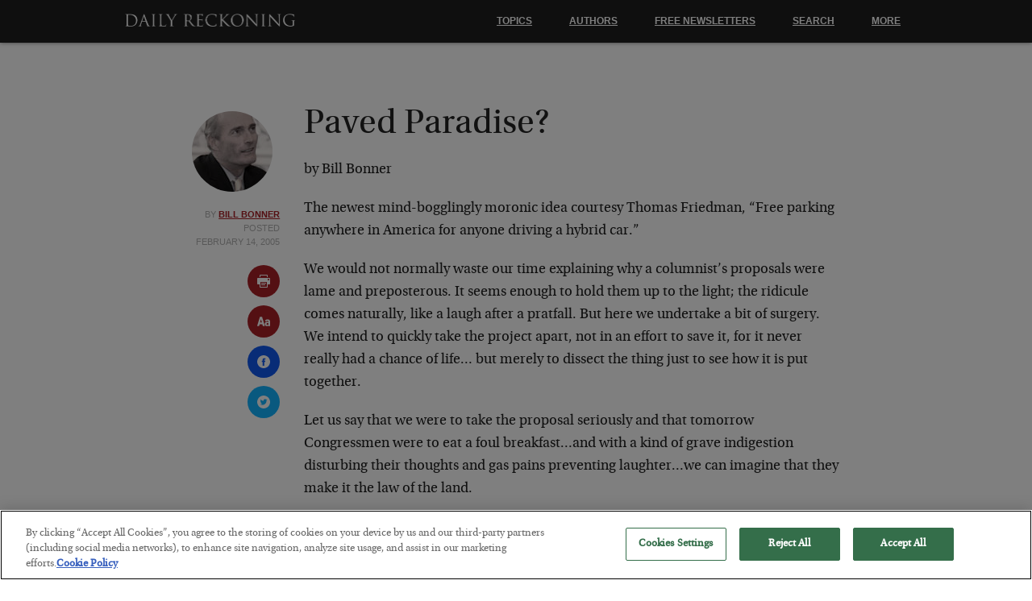

--- FILE ---
content_type: text/html; charset=UTF-8
request_url: https://dailyreckoning.com/paved-paradise/
body_size: 23441
content:
<!DOCTYPE html>
<!--[if lt IE 7]>
<html class="no-js lt-ie9 lt-ie8 lt-ie7">
<![endif]-->
<!--[if IE 7]>
<html class="no-js lt-ie9 lt-ie8">
<![endif]-->
<!--[if IE 8]>
<html class="no-js lt-ie9">
<![endif]-->
<!--[if gt IE 8]><!-->
<html class="no-js">
<!--<![endif]-->
    <head>

        <script type="text/javascript" src="https://cdn.cookielaw.org/consent/be5353c7-ba01-4546-b07e-5539f6033d74/OtAutoBlock.js" ></script>
        <script src="https://cdn.cookielaw.org/scripttemplates/otSDKStub.js"  type="text/javascript" charset="UTF-8" data-domain-script="be5353c7-ba01-4546-b07e-5539f6033d74" ></script>
        <script type="text/javascript">
        function OptanonWrapper() { }
        </script>

        <meta charset="utf-8" />
        <meta content="True" name="HandheldFriendly" />
        <meta name="viewport" content="width=device-width, initial-scale=1.0, maximum-scale=1.0, user-scalable=0" />
        <meta http-equiv="X-UA-Compatible" content="IE=edge,chrome=1">
        <meta name="_token" content="36c09021cb" />
        <title>Paved Paradise? - The Daily Reckoning</title>
        <link rel="Shortcut Icon" href="https://dweaay7e22a7h.cloudfront.net/wp-content_3/themes/drthree/images/favicon.ico" type="image/x-icon" />

        <script>
            var themeAjaxUrl = 'https://dailyreckoning.com/wp-admin/admin-ajax.php';
            var siteUrl = 'https://dailyreckoning.com';var large_ad = 325;
var intersticial_ad = 335;
var sidebar_ad = 332;
var exit_pop = 333;
var related_articles_ad = 320;
var cat = 'oil';

        </script>
        <script src="https://www.google.com/recaptcha/api.js" async defer></script>
        <script>            // domready()
            !function(a,ctx,b){typeof module!="undefined"?module.exports=b():typeof define=="function"&&typeof define.amd=="object"?define(b):ctx[a]=b()}("domready",this,function(a){function m(a){l=1;while(a=b.shift())a()}var b=[],c,d=!1,e=document,f=e.documentElement,g=f.doScroll,h="DOMContentLoaded",i="addEventListener",j="onreadystatechange",k="readyState",l=/^loade|c/.test(e[k]);return e[i]&&e[i](h,c=function(){e.removeEventListener(h,c,d),m()},d),g&&e.attachEvent(j,c=function(){/^c/.test(e[k])&&(e.detachEvent(j,c),m())}),a=g?function(c){self!=top?l?c():b.push(c):function(){try{f.doScroll("left")}catch(b){return setTimeout(function(){a(c)},50)}c()}()}:function(a){l?a():b.push(a)}});
        </script>

        <!-- Global site tag (gtag.js) - Google Analytics -->
        <!-- OLD: UA-138958347-1 -->
        <script async src="https://www.googletagmanager.com/gtag/js?id=G-9JTVKL1Z3C"></script>
        <script>
          window.dataLayer = window.dataLayer || [];
          function gtag(){dataLayer.push(arguments);}
          gtag('js', new Date());
          gtag('config', 'G-9JTVKL1Z3C');
        </script><meta name='robots' content='index, follow, max-image-preview:large, max-snippet:-1, max-video-preview:-1' />

	<!-- This site is optimized with the Yoast SEO plugin v22.0 - https://yoast.com/wordpress/plugins/seo/ -->
	<meta name="description" content="Will the Fed, which has debased the currency it was supposed to protect, now turn out to be the savior of the economy its supposed to ignore?" />
	<link rel="canonical" href="https://dailyreckoning.com/paved-paradise/" />
	<meta property="og:locale" content="en_US" />
	<meta property="og:type" content="article" />
	<meta property="og:title" content="Will The Fed Succeed?" />
	<meta property="og:description" content="Will the Fed, which has debased the currency it was supposed to protect, now turn out to be the savior of the economy its supposed to ignore?" />
	<meta property="og:url" content="https://dailyreckoning.com/paved-paradise/" />
	<meta property="og:site_name" content="Daily Reckoning" />
	<meta property="article:publisher" content="https://www.facebook.com/TheDailyReckoning" />
	<meta property="article:published_time" content="2005-02-14T13:53:40+00:00" />
	<meta name="author" content="Bill Bonner" />
	<meta name="twitter:card" content="summary_large_image" />
	<meta name="twitter:creator" content="@DailyReckoning" />
	<meta name="twitter:site" content="@DailyReckoning" />
	<meta name="twitter:label1" content="Written by" />
	<meta name="twitter:data1" content="Bill Bonner" />
	<meta name="twitter:label2" content="Est. reading time" />
	<meta name="twitter:data2" content="4 minutes" />
	<script type="application/ld+json" class="yoast-schema-graph">{"@context":"https://schema.org","@graph":[{"@type":"WebPage","@id":"https://dailyreckoning.com/paved-paradise/","url":"https://dailyreckoning.com/paved-paradise/","name":"Will The Fed Succeed?","isPartOf":{"@id":"https://dailyreckoning.com/#website"},"datePublished":"2005-02-14T13:53:40+00:00","dateModified":"2005-02-14T13:53:40+00:00","author":{"@id":"https://dailyreckoning.com/#/schema/person/f421d68c6d0e98f74203f842ac97365a"},"description":"Will the Fed, which has debased the currency it was supposed to protect, now turn out to be the savior of the economy its supposed to ignore?","breadcrumb":{"@id":"https://dailyreckoning.com/paved-paradise/#breadcrumb"},"inLanguage":"en-US","potentialAction":[{"@type":"ReadAction","target":["https://dailyreckoning.com/paved-paradise/"]}]},{"@type":"BreadcrumbList","@id":"https://dailyreckoning.com/paved-paradise/#breadcrumb","itemListElement":[{"@type":"ListItem","position":1,"name":"Home","item":"https://dailyreckoning.com/"},{"@type":"ListItem","position":2,"name":"Paved Paradise?"}]},{"@type":"WebSite","@id":"https://dailyreckoning.com/#website","url":"https://dailyreckoning.com/","name":"Daily Reckoning","description":"Economic News, Markets Commentary, Gold, Oil and Investing Strategies.","potentialAction":[{"@type":"SearchAction","target":{"@type":"EntryPoint","urlTemplate":"https://dailyreckoning.com/?s={search_term_string}"},"query-input":"required name=search_term_string"}],"inLanguage":"en-US"},{"@type":"Person","@id":"https://dailyreckoning.com/#/schema/person/f421d68c6d0e98f74203f842ac97365a","name":"Bill Bonner","image":{"@type":"ImageObject","inLanguage":"en-US","@id":"https://dailyreckoning.com/#/schema/person/image/","url":"https://secure.gravatar.com/avatar/50eded2acc1f0c5c798fde730666b03b?s=96&d=mm&r=g","contentUrl":"https://secure.gravatar.com/avatar/50eded2acc1f0c5c798fde730666b03b?s=96&d=mm&r=g","caption":"Bill Bonner"},"description":"Since founding Agora Inc. in 1979, Bill Bonner has found success in numerous industries. His unique writing style, philanthropic undertakings and preservationist activities have been recognized by some of America's most respected authorities. With his friend and colleague Addison Wiggin, he co-founded The Daily Reckoning in 1999, and together they co-wrote the New York Times best-selling books Financial Reckoning Day and Empire of Debt. His other works include Mobs, Messiahs and Markets (with Lila Rajiva), Dice Have No Memory, and most recently, Hormegeddon: How Too Much of a Good Thing Leads to Disaster. His most recent project is The Bill Bonner Letter.","sameAs":["http://www.dailyreckoning.com"],"url":"https://dailyreckoning.com/author/bbonner/"}]}</script>
	<!-- / Yoast SEO plugin. -->


<link rel='dns-prefetch' href='//dweaay7e22a7h.cloudfront.net' />
<link rel="alternate" type="application/rss+xml" title="Daily Reckoning &raquo; Paved Paradise? Comments Feed" href="https://dailyreckoning.com/paved-paradise/feed/" />
<link rel='stylesheet' id='dr-app-style-css' href='https://dweaay7e22a7h.cloudfront.net/wp-content_3/themes/drthree/stylesheets/app_3-334.css' type='text/css' media='all' />
<link rel='stylesheet' id='drthree-css' href='https://dailyreckoning.com/wp-content/themes/drthree/style.css?x83237&amp;ver=56b3e69a18038eee378750d0a7feb6e5' type='text/css' media='all' />
<link rel="https://api.w.org/" href="https://dailyreckoning.com/wp-json/" /><link rel="alternate" type="application/json" href="https://dailyreckoning.com/wp-json/wp/v2/posts/1862" /><link rel="EditURI" type="application/rsd+xml" title="RSD" href="https://dailyreckoning.com/xmlrpc.php?rsd" />
<link rel='shortlink' href='https://dailyreckoning.com/?p=1862' />
<link rel="alternate" type="application/json+oembed" href="https://dailyreckoning.com/wp-json/oembed/1.0/embed?url=https%3A%2F%2Fdailyreckoning.com%2Fpaved-paradise%2F" />
<link rel="alternate" type="text/xml+oembed" href="https://dailyreckoning.com/wp-json/oembed/1.0/embed?url=https%3A%2F%2Fdailyreckoning.com%2Fpaved-paradise%2F&#038;format=xml" />


        <meta name="google-site-verification" content="x5-ya0Q-OQWibgURcZJ2JNkVa8zSG3TJQfwGy_RqTH0" />

        <script>
        // Fullstory
        window['_fs_debug'] = false;
        window['_fs_host'] = 'fullstory.com';
        window['_fs_script'] = 'edge.fullstory.com/s/fs.js';
        window['_fs_org'] = 'Q6XTG';
        window['_fs_namespace'] = 'FS';
        (function(m,n,e,t,l,o,g,y){
            if (e in m) {if(m.console && m.console.log) { m.console.log('FullStory namespace conflict. Please set window["_fs_namespace"].');} return;}
            g=m[e]=function(a,b,s){g.q?g.q.push([a,b,s]):g._api(a,b,s);};g.q=[];
            o=n.createElement(t);o.async=1;o.crossOrigin='anonymous';o.src='https://'+_fs_script;
            y=n.getElementsByTagName(t)[0];y.parentNode.insertBefore(o,y);
            g.identify=function(i,v,s){g(l,{uid:i},s);if(v)g(l,v,s)};g.setUserVars=function(v,s){g(l,v,s)};g.event=function(i,v,s){g('event',{n:i,p:v},s)};
            g.shutdown=function(){g("rec",!1)};g.restart=function(){g("rec",!0)};
            g.log = function(a,b) { g("log", [a,b]) };
            g.consent=function(a){g("consent",!arguments.length||a)};
            g.identifyAccount=function(i,v){o='account';v=v||{};v.acctId=i;g(o,v)};
            g.clearUserCookie=function(){};
        })(window,document,window['_fs_namespace'],'script','user');
    </script>

    </head>
    <body class=""><svg xmlns="http://www.w3.org/2000/svg"><symbol viewBox="0 0 488.152 488.152" id="shape-archive"><desc>archive</desc> <g> <g> <path d="M177.854,269.311c0-6.115-4.96-11.069-11.08-11.069h-38.665c-6.113,0-11.074,4.954-11.074,11.069v38.66
			c0,6.123,4.961,11.079,11.074,11.079h38.665c6.12,0,11.08-4.956,11.08-11.079V269.311L177.854,269.311z"/> <path d="M274.483,269.311c0-6.115-4.961-11.069-11.069-11.069h-38.67c-6.113,0-11.074,4.954-11.074,11.069v38.66
			c0,6.123,4.961,11.079,11.074,11.079h38.67c6.108,0,11.069-4.956,11.069-11.079V269.311z"/> <path d="M371.117,269.311c0-6.115-4.961-11.069-11.074-11.069h-38.665c-6.12,0-11.08,4.954-11.08,11.069v38.66
			c0,6.123,4.96,11.079,11.08,11.079h38.665c6.113,0,11.074-4.956,11.074-11.079V269.311z"/> <path d="M177.854,365.95c0-6.125-4.96-11.075-11.08-11.075h-38.665c-6.113,0-11.074,4.95-11.074,11.075v38.653
			c0,6.119,4.961,11.074,11.074,11.074h38.665c6.12,0,11.08-4.956,11.08-11.074V365.95L177.854,365.95z"/> <path d="M274.483,365.95c0-6.125-4.961-11.075-11.069-11.075h-38.67c-6.113,0-11.074,4.95-11.074,11.075v38.653
			c0,6.119,4.961,11.074,11.074,11.074h38.67c6.108,0,11.069-4.956,11.069-11.074V365.95z"/> <path d="M371.117,365.95c0-6.125-4.961-11.075-11.069-11.075h-38.67c-6.12,0-11.08,4.95-11.08,11.075v38.653
			c0,6.119,4.96,11.074,11.08,11.074h38.67c6.108,0,11.069-4.956,11.069-11.074V365.95L371.117,365.95z"/> <path d="M440.254,54.354v59.05c0,26.69-21.652,48.198-48.338,48.198h-30.493c-26.688,0-48.627-21.508-48.627-48.198V54.142
			h-137.44v59.262c0,26.69-21.938,48.198-48.622,48.198H96.235c-26.685,0-48.336-21.508-48.336-48.198v-59.05
			C24.576,55.057,5.411,74.356,5.411,98.077v346.061c0,24.167,19.588,44.015,43.755,44.015h389.82
			c24.131,0,43.755-19.889,43.755-44.015V98.077C482.741,74.356,463.577,55.057,440.254,54.354z M426.091,422.588
			c0,10.444-8.468,18.917-18.916,18.917H80.144c-10.448,0-18.916-8.473-18.916-18.917V243.835c0-10.448,8.467-18.921,18.916-18.921
			h327.03c10.448,0,18.916,8.473,18.916,18.921L426.091,422.588L426.091,422.588z"/> <path d="M96.128,129.945h30.162c9.155,0,16.578-7.412,16.578-16.567V16.573C142.868,7.417,135.445,0,126.29,0H96.128
			C86.972,0,79.55,7.417,79.55,16.573v96.805C79.55,122.533,86.972,129.945,96.128,129.945z"/> <path d="M361.035,129.945h30.162c9.149,0,16.572-7.412,16.572-16.567V16.573C407.77,7.417,400.347,0,391.197,0h-30.162
			c-9.154,0-16.577,7.417-16.577,16.573v96.805C344.458,122.533,351.881,129.945,361.035,129.945z"/> </g> </g>                </symbol><symbol viewBox="0 0 469.184 469.185" id="shape-checkmark"><desc>checkmark</desc> <g> <path d="M462.5,96.193l-21.726-21.726c-8.951-8.95-23.562-8.95-32.59,0L180.368,302.361l-119.34-119.34
		c-8.95-8.951-23.562-8.951-32.589,0L6.712,204.747c-8.95,8.951-8.95,23.562,0,32.589L163.997,394.62
		c4.514,4.514,10.327,6.809,16.218,6.809s11.781-2.295,16.219-6.809L462.27,128.783C471.45,119.68,471.45,105.145,462.5,96.193z"/> </g>                </symbol><symbol viewBox="0 0 339.75 339.75" id="shape-close"><desc>close</desc> <g> <g> <path style="" d="M215.875,169.75l114,114c13,13,13,33,0,46c-6,6-15,10-23,10s-17-4-23-10l-114-114l-114,114
			c-6,6-15,10-23,10s-17-4-23-10c-13-13-13-33,0-46l114-114l-114-114c-13-13-13-33,0-46s33-13,46,0l114,114l114-114
			c13-13,33-13,46,0s13,33,0,46L215.875,169.75z"/> </g> </g>                </symbol><symbol viewBox="0 0 451.847 451.846" id="shape-collapse"><desc>collapse</desc> <g> <path d="M248.292,106.406l194.281,194.29c12.365,12.359,12.365,32.391,0,44.744c-12.354,12.354-32.391,12.354-44.744,0
		L225.923,173.529L54.018,345.44c-12.36,12.354-32.395,12.354-44.748,0c-12.359-12.354-12.359-32.391,0-44.75L203.554,106.4
		c6.18-6.174,14.271-9.259,22.369-9.259C234.018,97.141,242.115,100.232,248.292,106.406z"/> </g>                </symbol><symbol viewBox="0 0 537.794 537.795" id="shape-download"><desc>download</desc> <g> <g> <path d="M463.091,466.114H74.854c-11.857,0-21.497,9.716-21.497,21.497v28.688c0,11.857,9.716,21.496,21.497,21.496h388.084
			c11.857,0,21.496-9.716,21.496-21.496v-28.688C484.665,475.677,474.949,466.114,463.091,466.114z"/> <path d="M253.94,427.635c4.208,4.208,9.716,6.35,15.147,6.35c5.508,0,11.016-2.142,15.147-6.35l147.033-147.033
			c8.339-8.338,8.339-21.955,0-30.447l-20.349-20.349c-8.339-8.339-21.956-8.339-30.447,0l-75.582,75.659V21.497
			C304.889,9.639,295.173,0,283.393,0h-28.688c-11.857,0-21.497,9.562-21.497,21.497v284.044l-75.658-75.659
			c-8.339-8.338-22.032-8.338-30.447,0l-20.349,20.349c-8.338,8.338-8.338,22.032,0,30.447L253.94,427.635z"/> </g> </g>                </symbol><symbol viewBox="0 0 451.847 451.847" id="shape-expand"><desc>expand</desc> <g> <path d="M225.923,354.706c-8.098,0-16.195-3.092-22.369-9.263L9.27,151.157c-12.359-12.359-12.359-32.397,0-44.751
		c12.354-12.354,32.388-12.354,44.748,0l171.905,171.915l171.906-171.909c12.359-12.354,32.391-12.354,44.744,0
		c12.365,12.354,12.365,32.392,0,44.751L248.292,345.449C242.115,351.621,234.018,354.706,225.923,354.706z"/> </g>                </symbol><symbol viewBox="0 0 49.652 49.652" id="shape-facebook"><desc>facebook</desc> <g> <g> <path d="M24.826,0C11.137,0,0,11.137,0,24.826c0,13.688,11.137,24.826,24.826,24.826c13.688,0,24.826-11.138,24.826-24.826
			C49.652,11.137,38.516,0,24.826,0z M31,25.7h-4.039c0,6.453,0,14.396,0,14.396h-5.985c0,0,0-7.866,0-14.396h-2.845v-5.088h2.845
			v-3.291c0-2.357,1.12-6.04,6.04-6.04l4.435,0.017v4.939c0,0-2.695,0-3.219,0c-0.524,0-1.269,0.262-1.269,1.386v2.99h4.56L31,25.7z
			"/> </g> </g>                </symbol><symbol viewBox="0 0 49.652 49.652" id="shape-google-plus"><desc>google-plus</desc> <g> <g> <g> <path d="M21.5,28.94c-0.161-0.107-0.326-0.223-0.499-0.34c-0.503-0.154-1.037-0.234-1.584-0.241h-0.066
				c-2.514,0-4.718,1.521-4.718,3.257c0,1.89,1.889,3.367,4.299,3.367c3.179,0,4.79-1.098,4.79-3.258
				c0-0.204-0.024-0.416-0.075-0.629C23.432,30.258,22.663,29.735,21.5,28.94z"/> <path d="M19.719,22.352c0.002,0,0.002,0,0.002,0c0.601,0,1.108-0.237,1.501-0.687c0.616-0.702,0.889-1.854,0.727-3.077
				c-0.285-2.186-1.848-4.006-3.479-4.053l-0.065-0.002c-0.577,0-1.092,0.238-1.483,0.686c-0.607,0.693-0.864,1.791-0.705,3.012
				c0.286,2.184,1.882,4.071,3.479,4.121H19.719L19.719,22.352z"/> <path d="M24.826,0C11.137,0,0,11.137,0,24.826c0,13.688,11.137,24.826,24.826,24.826c13.688,0,24.826-11.138,24.826-24.826
				C49.652,11.137,38.516,0,24.826,0z M21.964,36.915c-0.938,0.271-1.953,0.408-3.018,0.408c-1.186,0-2.326-0.136-3.389-0.405
				c-2.057-0.519-3.577-1.503-4.287-2.771c-0.306-0.548-0.461-1.132-0.461-1.737c0-0.623,0.149-1.255,0.443-1.881
				c1.127-2.402,4.098-4.018,7.389-4.018c0.033,0,0.064,0,0.094,0c-0.267-0.471-0.396-0.959-0.396-1.472
				c0-0.255,0.034-0.515,0.102-0.78c-3.452-0.078-6.035-2.606-6.035-5.939c0-2.353,1.881-4.646,4.571-5.572
				c0.805-0.278,1.626-0.42,2.433-0.42h7.382c0.251,0,0.474,0.163,0.552,0.402c0.078,0.238-0.008,0.5-0.211,0.647l-1.651,1.195
				c-0.099,0.07-0.218,0.108-0.341,0.108H24.55c0.763,0.915,1.21,2.22,1.21,3.685c0,1.617-0.818,3.146-2.307,4.311
				c-1.15,0.896-1.195,1.143-1.195,1.654c0.014,0.281,0.815,1.198,1.699,1.823c2.059,1.456,2.825,2.885,2.825,5.269
				C26.781,33.913,24.89,36.065,21.964,36.915z M38.635,24.253c0,0.32-0.261,0.58-0.58,0.58H33.86v4.197
				c0,0.32-0.261,0.58-0.578,0.58h-1.195c-0.322,0-0.582-0.26-0.582-0.58v-4.197h-4.192c-0.32,0-0.58-0.258-0.58-0.58V23.06
				c0-0.32,0.26-0.582,0.58-0.582h4.192v-4.193c0-0.321,0.26-0.58,0.582-0.58h1.195c0.317,0,0.578,0.259,0.578,0.58v4.193h4.194
				c0.319,0,0.58,0.26,0.58,0.58V24.253z"/> </g> </g> </g>                </symbol><symbol viewBox="0 0 250.579 250.579" id="shape-hamburger"><desc>hamburger</desc> <g id="hamburger-Menu"> <path d="M22.373,76.068h205.832c12.356,0,22.374-10.017,22.374-22.373
		c0-12.356-10.017-22.373-22.374-22.373H22.373C10.017,31.323,0,41.339,0,53.696C0,66.052,10.017,76.068,22.373,76.068z
		 M228.205,102.916H22.373C10.017,102.916,0,112.933,0,125.289c0,12.357,10.017,22.373,22.373,22.373h205.832
		c12.356,0,22.374-10.016,22.374-22.373C250.579,112.933,240.561,102.916,228.205,102.916z M228.205,174.51H22.373
		C10.017,174.51,0,184.526,0,196.883c0,12.356,10.017,22.373,22.373,22.373h205.832c12.356,0,22.374-10.017,22.374-22.373
		C250.579,184.526,240.561,174.51,228.205,174.51z"/> </g>                </symbol><symbol viewBox="0 0 49.652 49.652" id="shape-linkedin"><desc>linkedin</desc> <g> <g> <g> <path d="M29.35,21.298c-2.125,0-3.074,1.168-3.605,1.988v-1.704h-4.002c0.052,1.128,0,12.041,0,12.041h4.002v-6.727
				c0-0.359,0.023-0.72,0.131-0.977c0.29-0.72,0.948-1.465,2.054-1.465c1.448,0,2.027,1.104,2.027,2.724v6.442h4.002h0.001v-6.905
				C33.958,23.019,31.983,21.298,29.35,21.298z M25.742,23.328h-0.025c0.008-0.014,0.02-0.027,0.025-0.041V23.328z"/> <rect x="15.523" y="21.582" width="4.002" height="12.041"/> <path d="M24.826,0C11.137,0,0,11.137,0,24.826c0,13.688,11.137,24.826,24.826,24.826c13.688,0,24.826-11.138,24.826-24.826
				C49.652,11.137,38.516,0,24.826,0z M37.991,36.055c0,1.056-0.876,1.91-1.959,1.91H13.451c-1.08,0-1.957-0.854-1.957-1.91V13.211
				c0-1.055,0.877-1.91,1.957-1.91h22.581c1.082,0,1.959,0.856,1.959,1.91V36.055z"/> <path d="M17.551,15.777c-1.368,0-2.264,0.898-2.264,2.08c0,1.155,0.869,2.08,2.211,2.08h0.026c1.396,0,2.265-0.925,2.265-2.08
				C19.762,16.676,18.921,15.777,17.551,15.777z"/> </g> </g> </g>                </symbol><symbol viewBox="0 0 24 24" id="shape-more"><desc>more</desc> <g> <path d="M15,12c0,1.656-1.344,3-3,3c-1.657,0-3-1.344-3-3c0-1.657,1.343-3,3-3C13.656,9,15,10.343,15,12z M21,9
		c-1.656,0-3,1.343-3,3c0,1.656,1.344,3,3,3s3-1.344,3-3C24,10.343,22.656,9,21,9z M3,9c-1.657,0-3,1.343-3,3c0,1.656,1.343,3,3,3
		s3-1.344,3-3C6,10.343,4.657,9,3,9z"/> </g>                </symbol><symbol viewBox="0 0 24 24" id="shape-notice"><desc>notice</desc> <g> <path d="M12,0C5.373,0,0,5.373,0,12s5.373,12,12,12s12-5.373,12-12S18.627,0,12,0z M12,19.66
		c-0.938,0-1.58-0.723-1.58-1.66c0-0.964,0.669-1.66,1.58-1.66c0.963,0,1.58,0.696,1.58,1.66C13.58,18.938,12.963,19.66,12,19.66z
		 M12.622,13.321c-0.239,0.815-0.992,0.829-1.243,0c-0.289-0.956-1.316-4.585-1.316-6.942c0-3.11,3.891-3.125,3.891,0
		C13.953,8.75,12.871,12.473,12.622,13.321z"/> </g>                </symbol><symbol viewBox="0 0 142.109 142.109" id="shape-portfolio"><desc>portfolio</desc> <g> <g> <path d="M12.587,67.807c6.95,0,12.588-5.635,12.588-12.587c0-2.28-0.653-4.39-1.715-6.234l6.85-15.917l41.126,86.896
			c-1.982,2.223-3.225,5.123-3.225,8.338c0,6.949,5.635,12.588,12.587,12.588c6.95,0,12.587-5.635,12.587-12.588
			c0-2.678-0.85-5.148-2.275-7.189l19.377-23.846l9.843,22.49c-2.091,2.248-3.396,5.234-3.396,8.545
			c0,6.949,5.635,12.588,12.588,12.588c6.949,0,12.588-5.635,12.588-12.588c0-6.117-4.366-11.207-10.149-12.342l-10.86-24.82
			c2.428-2.295,3.959-5.523,3.959-9.123c0-6.953-5.635-12.588-12.588-12.588c-6.955,0-12.589,5.635-12.589,12.588
			c0,2.453,0.729,4.723,1.944,6.656l-20.062,24.734L38.697,22.515c2.176-2.263,3.527-5.323,3.527-8.709
			c0-6.952-5.635-12.587-12.587-12.587c-6.95,0-12.585,5.635-12.585,12.587c0,3.762,1.686,7.102,4.302,9.408l-8.423,19.455
			c-0.117-0.002-0.224-0.034-0.344-0.034C5.635,42.633,0,48.267,0,55.22C0,62.169,5.635,67.807,12.587,67.807z"/> </g> </g>                </symbol><symbol viewBox="0 0 485.212 485.212" id="shape-print"><desc>print</desc> <g> <g> <rect x="151.636" y="363.906" width="151.618" height="30.331"/> <path d="M121.312,30.327h242.595v60.651h30.321V30.327C394.229,13.595,380.666,0,363.907,0H121.312
			c-16.748,0-30.327,13.595-30.327,30.327v60.651h30.327V30.327z"/> <rect x="151.636" y="303.257" width="181.939" height="30.327"/> <path d="M454.882,121.304H30.334c-16.748,0-30.327,13.591-30.327,30.324v181.956c0,16.759,13.579,30.321,30.327,30.321h60.651
			v90.98c0,16.764,13.579,30.326,30.327,30.326h242.595c16.759,0,30.321-13.562,30.321-30.326v-90.98h60.653
			c16.76,0,30.322-13.562,30.322-30.321V151.628C485.204,134.895,471.642,121.304,454.882,121.304z M363.907,454.886H121.312V272.93
			h242.595V454.886z M424.551,212.282c-16.76,0-30.322-13.564-30.322-30.327c0-16.731,13.562-30.327,30.322-30.327
			c16.765,0,30.331,13.595,30.331,30.327C454.882,198.717,441.315,212.282,424.551,212.282z"/> </g> </g>                </symbol><symbol viewBox="0 0 573.852 573.852" id="shape-resizetext"><desc>resizetext</desc> <g> <g> <path d="M217.667,83.129c-1.632-4.488-4.692-6.732-9.18-6.732H129.54c-4.488,0-7.548,2.244-9.18,6.732
			L0.408,477.257c-0.816,3.672-0.408,6.321,1.224,7.953c1.632,2.448,4.284,3.675,7.956,3.675H80.58c4.896,0,7.956-2.244,9.18-6.732
			l20.196-70.992h118.117l20.196,70.992c1.224,4.488,4.08,6.732,8.568,6.732h71.604h0.609c2.448,0,4.593-0.817,6.429-2.448
			s2.754-3.876,2.754-6.732c0-0.814-0.409-2.446-1.227-4.896L217.667,83.129z M128.316,334.661l40.392-144.432l41.004,144.432
			H128.316z M545.087,220.829c-19.176-17.544-46.103-26.316-80.781-26.316c-21.624,0-41.616,3.57-59.977,10.709
			c-18.361,7.14-34.476,17.646-48.348,31.518c-3.267,3.264-3.876,6.936-1.836,11.016l22.644,39.167
			c1.225,2.447,3.467,4.08,6.732,4.896c2.854,0.817,5.508,0,7.956-2.448c18.768-19.176,39.575-28.764,62.424-28.764
			c29.375,0,44.062,14.077,44.062,42.228v17.748c-17.135-13.464-38.351-20.193-63.646-20.193c-11.424,0-22.746,1.937-33.966,5.812
			c-11.222,3.876-21.219,9.792-29.988,17.748c-8.773,7.956-15.912,18.157-21.42,30.603c-5.508,12.442-8.262,27.027-8.262,43.758
			c0,16.317,2.649,30.6,7.953,42.84c5.307,12.24,12.444,22.542,21.423,30.906c8.975,8.362,18.971,14.688,29.985,18.972
			c11.018,4.284,22.44,6.426,34.272,6.426s23.255-1.836,34.271-5.508c11.019-3.672,20.811-8.975,29.376-15.912v5.508
			c0,2.448,0.918,4.593,2.754,6.429c1.839,1.836,3.979,2.754,6.429,2.754h57.525c2.448,0,4.592-0.918,6.429-2.754
			c1.836-1.836,2.754-3.979,2.754-6.429v-186.05C573.853,263.261,564.265,238.373,545.087,220.829z M497.964,419.116
			c-8.976,13.872-23.256,20.811-42.84,20.811c-11.832,0-21.215-3.774-28.149-11.322c-6.938-7.548-10.404-17.443-10.404-29.685
			c0-12.237,3.467-22.233,10.404-29.985c6.935-7.752,16.317-11.628,28.149-11.628c5.712,0,12.854,1.325,21.42,3.978
			c8.568,2.653,15.708,8.67,21.42,18.054V419.116z"/> </g> </g>                </symbol><symbol viewBox="0 0 512 512" id="shape-rss"><desc>rss</desc> <g> <path d="M256,0C114.615,0,0,114.615,0,256s114.615,256,256,256s256-114.615,256-256S397.385,0,256,0z M160,384
		c-17.673,0-32-14.327-32-32s14.327-32,32-32s32,14.327,32,32S177.673,384,160,384z M248,384c0-66.168-53.832-120-120-120v-48
		c92.636,0,168,75.364,168,168H248z M344,384c0-57.695-22.469-111.938-63.266-152.735C239.938,190.468,185.696,168,128,168v-48
		c70.517,0,136.812,27.461,186.678,77.324C364.539,247.187,392,313.482,392,384H344z"/> </g>                </symbol><symbol viewBox="0 0 485.525 485.524" id="shape-save"><desc>save</desc> <g> <g> <path d="M441.591,74.412l-40.505-55.878c-8.166-11.26-21.132-18.193-35.942-18.337C364.207,0.188,192.352,0,192.352,0v135.937
			c0,2.328-1.136,4.489-3.083,5.75c-1.959,1.259-4.396,1.437-6.5,0.479l-34.298-15.54c-1.771-0.797-3.78-0.807-5.562-0.031
			l-36.151,15.77c-2.114,0.923-4.614,0.725-6.562-0.546c-1.916-1.256-3.156-3.412-3.156-5.714V0H59.754
			C46.725,0,36.496,10.53,36.496,23.555c0,0,0.604,387.218,0.761,388.218c2.041,12.353,9.196,23.365,19.675,30.185l56.659,37.104
			c6.364,4.146,13.718,6.463,21.289,6.463h250.229c35.226,0,63.92-28.883,63.92-64.102V97.27
			C449.029,88.984,446.435,81.068,441.591,74.412z M405.159,421.423c0,11.284-8.759,20.222-20.05,20.222H136.213l-40.65-26.425
			h251.053c13.028,0,23.144-10.695,23.144-23.721v-342l35.4,49.223L405.159,421.423L405.159,421.423z"/> </g> </g>                </symbol><symbol viewBox="0 0 30.239 30.239" id="shape-search"><desc>search</desc> <g> <path d="M20.194,3.46c-4.613-4.613-12.121-4.613-16.734,0c-4.612,4.614-4.612,12.121,0,16.735
		c4.108,4.107,10.506,4.547,15.116,1.34c0.097,0.459,0.319,0.897,0.676,1.254l6.718,6.718c0.979,0.977,2.561,0.977,3.535,0
		c0.978-0.978,0.978-2.56,0-3.535l-6.718-6.72c-0.355-0.354-0.794-0.577-1.253-0.674C24.743,13.967,24.303,7.57,20.194,3.46z
		 M18.073,18.074c-3.444,3.444-9.049,3.444-12.492,0c-3.442-3.444-3.442-9.048,0-12.492c3.443-3.443,9.048-3.443,12.492,0
		C21.517,9.026,21.517,14.63,18.073,18.074z"/> </g>                </symbol><symbol viewBox="0 0 49.652 49.652" id="shape-twitter"><desc>twitter</desc> <g> <g> <path d="M24.826,0C11.137,0,0,11.137,0,24.826c0,13.688,11.137,24.826,24.826,24.826c13.688,0,24.826-11.138,24.826-24.826
			C49.652,11.137,38.516,0,24.826,0z M35.901,19.144c0.011,0.246,0.017,0.494,0.017,0.742c0,7.551-5.746,16.255-16.259,16.255
			c-3.227,0-6.231-0.943-8.759-2.565c0.447,0.053,0.902,0.08,1.363,0.08c2.678,0,5.141-0.914,7.097-2.446
			c-2.5-0.046-4.611-1.698-5.338-3.969c0.348,0.066,0.707,0.103,1.074,0.103c0.521,0,1.027-0.068,1.506-0.199
			c-2.614-0.524-4.583-2.833-4.583-5.603c0-0.024,0-0.049,0.001-0.072c0.77,0.427,1.651,0.685,2.587,0.714
			c-1.532-1.023-2.541-2.773-2.541-4.755c0-1.048,0.281-2.03,0.773-2.874c2.817,3.458,7.029,5.732,11.777,5.972
			c-0.098-0.419-0.147-0.854-0.147-1.303c0-3.155,2.558-5.714,5.713-5.714c1.644,0,3.127,0.694,4.171,1.804
			c1.303-0.256,2.523-0.73,3.63-1.387c-0.43,1.335-1.333,2.454-2.516,3.162c1.157-0.138,2.261-0.444,3.282-0.899
			C37.987,17.334,37.018,18.341,35.901,19.144z"/> </g> </g>                </symbol><symbol viewBox="0 0 97.75 97.75" id="shape-youtube"><desc>youtube</desc> <g> <g> <polygon points="25.676,52.482 29.551,52.482 29.551,73.455 33.217,73.455 33.217,52.482 37.164,52.482 37.164,49.047 
			25.676,49.047 		"/> <path d="M56.674,55.046c-1.212,0-2.343,0.662-3.406,1.972v-7.972h-3.295v24.409h3.295v-1.762c1.103,1.361,2.233,2.013,3.406,2.013
			c1.311,0,2.193-0.69,2.633-2.044c0.221-0.771,0.334-1.982,0.334-3.665v-7.242c0-1.722-0.113-2.924-0.334-3.655
			C58.868,55.736,57.984,55.046,56.674,55.046z M56.344,68.255c0,1.644-0.482,2.454-1.434,2.454c-0.541,0-1.092-0.259-1.643-0.811
			V58.814c0.551-0.545,1.102-0.803,1.643-0.803c0.951,0,1.434,0.842,1.434,2.482V68.255z"/> <path d="M43.824,69.167c-0.731,1.033-1.422,1.542-2.084,1.542c-0.44,0-0.691-0.259-0.771-0.771c-0.03-0.106-0.03-0.508-0.03-1.28
			v-13.39h-3.296v14.379c0,1.285,0.111,2.153,0.291,2.705c0.331,0.922,1.063,1.354,2.123,1.354c1.213,0,2.457-0.732,3.767-2.234
			v1.984h3.298V55.268h-3.298V69.167z"/> <path d="M46.653,38.466c1.073,0,1.588-0.851,1.588-2.551v-7.731c0-1.701-0.515-2.548-1.588-2.548c-1.074,0-1.59,0.848-1.59,2.548
			v7.731C45.063,37.616,45.579,38.466,46.653,38.466z"/> <path d="M48.875,0C21.882,0,0,21.882,0,48.875S21.882,97.75,48.875,97.75S97.75,75.868,97.75,48.875S75.868,0,48.875,0z
			 M54.311,22.86h3.321v13.532c0,0.781,0,1.186,0.04,1.295c0.073,0.516,0.335,0.78,0.781,0.78c0.666,0,1.365-0.516,2.104-1.559
			V22.86h3.33v18.379h-3.33v-2.004c-1.326,1.52-2.59,2.257-3.805,2.257c-1.072,0-1.812-0.435-2.146-1.365
			c-0.184-0.557-0.295-1.436-0.295-2.733V22.86L54.311,22.86z M41.733,28.853c0-1.965,0.334-3.401,1.042-4.33
			c0.921-1.257,2.218-1.885,3.878-1.885c1.668,0,2.964,0.628,3.885,1.885c0.698,0.928,1.032,2.365,1.032,4.33v6.436
			c0,1.954-0.334,3.403-1.032,4.322c-0.921,1.254-2.217,1.881-3.885,1.881c-1.66,0-2.957-0.627-3.878-1.881
			c-0.708-0.919-1.042-2.369-1.042-4.322V28.853z M32.827,16.576l2.622,9.685l2.519-9.685h3.735L37.26,31.251v9.989h-3.692v-9.989
			c-0.335-1.77-1.074-4.363-2.259-7.803c-0.778-2.289-1.589-4.585-2.367-6.872H32.827z M75.186,75.061
			c-0.668,2.899-3.039,5.039-5.894,5.358c-6.763,0.755-13.604,0.759-20.42,0.755c-6.813,0.004-13.658,0-20.419-0.755
			c-2.855-0.319-5.227-2.458-5.893-5.358c-0.951-4.129-0.951-8.638-0.951-12.89s0.012-8.76,0.962-12.89
			c0.667-2.9,3.037-5.04,5.892-5.358c6.762-0.755,13.606-0.759,20.421-0.755c6.813-0.004,13.657,0,20.419,0.755
			c2.855,0.319,5.227,2.458,5.896,5.358c0.948,4.13,0.942,8.638,0.942,12.89S76.137,70.932,75.186,75.061z"/> <path d="M67.17,55.046c-1.686,0-2.995,0.619-3.947,1.864c-0.699,0.92-1.018,2.342-1.018,4.285v6.371
			c0,1.933,0.357,3.365,1.059,4.276c0.951,1.242,2.264,1.863,3.988,1.863c1.721,0,3.072-0.651,3.984-1.972
			c0.4-0.584,0.66-1.245,0.77-1.975c0.031-0.33,0.07-1.061,0.07-2.124v-0.479h-3.361c0,1.32-0.043,2.053-0.072,2.232
			c-0.188,0.881-0.662,1.321-1.473,1.321c-1.132,0-1.686-0.84-1.686-2.522v-3.226h6.592v-3.767c0-1.943-0.329-3.365-1.02-4.285
			C70.135,55.666,68.824,55.046,67.17,55.046z M68.782,62.218h-3.296v-1.683c0-1.682,0.553-2.523,1.654-2.523
			c1.09,0,1.642,0.842,1.642,2.523V62.218z"/> </g> </g>                </symbol></svg>

   <div class="main-content" itemscope itemtype="https://schema.org/NewsArticle">
        <div class="row">                <div class="small-12 medium-10 medium-centered columns featured-image">                </div>        </div>

        <div class="row content-body">
            <div class="small-12 medium-10 medium-centered columns">
                <div class="row">
                    
                    <!--SIDEBAR FOR MAIN POST-->                        <div class="small-12 medium-2 columns">                        <!--POST META-->                            <div class="row collapse meta-post-info">
                                <div class="hide-for-small medium-12 columns"><a href="https://dailyreckoning.com/author/bbonner"><img src="https://dweaay7e22a7h.cloudfront.net/wp-content_3/author-photos_146/dr2/BillBonner.jpg" alt="Bill Bonner" class="author-photo" /></a>
                                </div>
                                <div class="small-12 columns">
                                    <div class="meta-text">
                                        <p>By <strong><span itemprop="author"><a rel="author" href="https://dailyreckoning.com/author/bbonner">Bill Bonner</a></span></strong><br />&nbsp;Posted<br /><span itemprop="datePublished">February 14, 2005 </span></p>
                                    </div>
                                </div>
                            </div>                        
                        <!--POST CONTROLS-->                            <div class="row meta-controls">
                                <div class="small-12 columns">
                                    <ul>
                                        <li>
                                            <a class="print-btn">
                                            <svg viewBox="0 0 100 100">
                                                <use xmlns:xlink="http://www.w3.org/1999/xlink" xlink:href="#shape-print"></use>
                                            </svg>
                                            
                                            </a>
                                        </li>
                                        <li>
                                            <a class="resize-btn">
                                            <svg viewBox="0 0 100 100">
                                                <use xmlns:xlink="http://www.w3.org/1999/xlink" xlink:href="#shape-resizetext"></use>
                                            </svg>
                                            
                                            </a>
                                        </li>
                                        <li>
                                            <a onClick="window.open('https://www.facebook.com/sharer/sharer.php?u=https://dailyreckoning.com/paved-paradise/', 'sharer', 'top=' + ((screen.height / 2) - 260) + ',left=' + ((screen.width / 2) - 175) + ',toolbar=0,status=0,width=520,height=350')" href="javascript:void(0);" class="social-btn social-fb" data-profile-event-name="share">
                                            <svg viewBox="0 0 100 100">
                                                <use xmlns:xlink="http://www.w3.org/1999/xlink" xlink:href="#shape-facebook"></use>
                                            </svg>
                                           
                                            </a>
                                        </li>
                                        <li>
                                            <a onClick="window.open('https://twitter.com/home?status=https://dailyreckoning.com/paved-paradise/', 'sharer', 'top=' + ((screen.height / 2) - 260) + ',left=' + ((screen.width / 2) - 175) + ',toolbar=0,status=0,width=520,height=350');" href="javascript:void(0);" class="social-btn social-twt" data-profile-event-name="share">
                                            <svg viewBox="0 0 100 100">
                                                <use xmlns:xlink="http://www.w3.org/1999/xlink" xlink:href="#shape-twitter"></use>
                                            </svg>
                                           
                                            </a>
                                        </li>
                                    </ul>
                                </div>
                            </div>                    </div>

					<!-- HIGHLIGHT AND SHARE -->
					<div id="share-highlight">
						<i class="fa fa-facebook" aria-hidden="true" id="facebook">
                            <svg viewBox="0 0 100 100">
                                <use xmlns:xlink="http://www.w3.org/1999/xlink" xlink:href="#shape-facebook"></use>
                            </svg>
                        </i>
						<i class="fa fa-twitter" aria-hidden="true" id="twitter">
                            <svg viewBox="0 0 100 100">
                                <use xmlns:xlink="http://www.w3.org/1999/xlink" xlink:href="#shape-twitter"></use>
                            </svg>                  
                        </i>
					</div>
					
                    <!--MAIN ARTICLE-->                        <div class="small-12 medium-10 columns single-article" id="single-article-body" itemprop="articleBody">                        <h1 itemprop="headline">Paved Paradise?</h1><p><span class="Normal">by Bill Bonner</span></p><p><span class="Normal">The newest mind-bogglingly moronic idea courtesy Thomas Friedman, &#8220;Free parking anywhere in America for anyone driving a hybrid car.&#8221;</span></p><p><span class="Normal">We would not normally waste our time explaining why a columnist&#8217;s proposals were lame and preposterous. It seems enough to hold them up to the light; the ridicule comes naturally, like a laugh after a pratfall. But here we undertake a bit of surgery. We intend to quickly take the project apart, not in an effort to save it, for it never really had a chance of life… but merely to dissect the thing just to see how it is put together. </span></p><p><span class="Normal">Let us say that we were to take the proposal seriously and that tomorrow Congressmen were to eat a foul breakfast…and with a kind of grave indigestion disturbing their thoughts and gas pains preventing laughter…we can imagine that they make it the law of the land. </span></p><p><span class="Normal">Henceforth, a fellow with a hybrid car can park free &#8211; wherever he wants. We will have to pass over the practical innards of the plan &#8211; how will the owners of the parking spaces be compensated, the paperwork, enforcement and so forth &#8211; and move to its theoretical troubles. Readers will quickly see that in order to improve the world in this manner, millions of private arrangements must be dis-improved. Someone must make up the lost parking revenue. Instead of buying an extra beer or upgrading his flight to Jamaica, the taxpayer must divert some of his spending power &#8211; one way or another &#8211; to pay for someone else&#8217;s parking space. </span></p><p><span class="Normal">And those who get the free spaces then find that they have a little extra cash in their pockets to buy things they could not previously afford. And so the whole world is titled, and everyone stands a little at an angle…which is an annoyance and an added to most of them. Central planning would have created a world a little more to Mr. Friedman&#8217;s liking, but everyone else&#8217;s world would have to be disturbed.</span></p><p><span class="Normal">But maybe it is worthwhile? Who knows? Certainly not Thomas L. Friedman. The goal of this exercise in mass inconvenience is supposed to be to reduce America&#8217;s use of oil, thus reducing oil revenues to Iran and Saudi Arabia, which would require these oil producers to &#8220;reform.&#8221; &#8220;There&#8217;s many a slip &#8216;twixt the cup and the lip,&#8221; as Shakespeare put it. </span></p><p><span class="Normal">But here, the cup and lip might as well be on different planets. Any Americans who agreed with Friedman are free to buy hybrid cars already. Or, they could merely drive their existing gas-guzzlers less often. His proposal is designed to discomfort those who don&#8217;t agree with him; it is merely a way bossing other people around, under cover of a &#8220;good purpose.&#8221;</span></p><p><span class="Normal">Do hybrid cars really reduce energy consumption? We do not know, but we doubt it. Batteries must be charged up. Where does that energy come from? It must come from somewhere. And offering free parking might actually encourage people to drive more. Besides, in order for the free parking bribe to have any impact, it would have to be widely taken up. In other worlds, the world&#8217;s auto factories would have to switch over to producing millions of hybrid cars. </span></p><p><span class="Normal">Whether this would actually reduce energy consumption or not, we don&#8217;t know, but the changeover would require massive new capital investment and retooling &#8211; which, itself, would mean the consumption of much more energy. Then, of course, the cities would be stuffed with cars parking for free &#8211; with a whole new energy guzzling bureaucracy to enforce and regulate the new system. </span></p><p><span class="Normal">Meanwhile, whether or not an even a smear of oil is actually saved, the price of petroleum might still rise to $100 a barrel in a few years. The easy oil has already been pumped out. And Asia has three trillion people who are getting richer every day…and beginning to lick at the world&#8217;s oil supplies like lost kittens at a bowl of milk. Americans may feel vaguely superior by driving around in hybrid cars and parking in spaces provided at someone else&#8217;s expense, but they are not likely to have much effect on the oil price.</span></p><p><span class="Normal">But so what? Why does Friedman think that a high oil price stifles &#8220;reform,&#8221; or that the reforms that might be coming are the ones that the world improvers want? What if Iran and Saudi Arabia have world improvers of their own…with proposals even more absurd, and perhaps more lethal, than Friedman&#8217;s?</span></p>

                    </div>
                </div>
            </div>
        </div>

<div style="display: none;">
<span itemprop="publisher" itemscope itemtype="https://schema.org/Organization">The Daily Reckoning</span>

</div>


    </div> <!-- end .main-content --> 

    
    <!--Related Articles Box-->        <div class="related-articles bg">
            <div class="row">
                <div class="small-12 medium-10 medium-centered columns">
                    <div class="row">
                        <div class="small-12 columns">
                            <h3 class="utility-head">You May Also Be Interested In:</h3>
                        </div>
                    </div>

                    <div class="row">                            	<div class="small-12 medium-6 columns article-summary">
                            	    <a href="https://dailyreckoning.com/part-iv-the-crude-oil-story-is-a-dollar-story/">
                            	        <div class="article-image">
                            	            <img src="https://dweaay7e22a7h.cloudfront.net/wp-content_3/uploads/2014/11/Umbrella-Pig-225x125.jpg" data-img-src="" alt="Part III: The Crude Oil Story is a Dollar Story">
                            	        </div>
                            	        <div class="inner-text">
                            	            <h3>Part III: The Crude Oil Story is a Dollar Story</h3>
                            	             <div class="meta-text">
                            	                <p><span class="label">Video</span> By&nbsp;Peter Schiff&nbsp;Posted&nbsp;February 13, 2016</p>
                            	            </div><p>In the fourth and final segment of Peter Schiff&#8217;s CNBC interview, he digs into the collapse in crude oil prices, a market &#8220;head fake&#8221; and whether or not the Fed is responsible for the market turmoil that&#8217;s transpired since the beginning of the year&#8230; </p>
  
                            	        </div>
                            	    </a>
                            	</div>				<div id="openx-related-articles2" data-profile-event-name="openx"></div>
				<script>
					domready(function() {
						drApp.openx({
							zoneid: related_articles_ad,
							cat: cat,
							sourceid: 'COOKIE',
							r: 'COOKIE',
                        				cic: 'COOKIE',
							ver: 'GET',
							wrapper: 'openx-related-articles2'
						});
					});
				</script>                    </div>

                </div>
            </div>
        </div>    <!--END Related Articles Box-->        <div class="openx-article-close">
            <div id="openx-192" data-profile-event-name="openx"></div>
            <script>
                domready(function() {
                    drApp.openx({
                        zoneid: large_ad,
			cat: cat,
                        sourceid: 'COOKIE',
                        r: 'COOKIE',
                        cic: 'COOKIE',
                        ver: 'GET',
                        wrapper: 'openx-192'
                    });
                });
            </script>
        </div>    <!--END Author Bio Box-->


    <!--Comment Box-->        <div class="comment-box">
            <div class="row">
                <div class="small-12 medium-10 medium-centered columns">
                    <div class="row">
                        <div class="small-12 columns">
                            <h3 class="utility-head">Comments:</h3>
                            <div id="disqus_thread"></div>
                        </div>
                    </div>
                </div>
            </div>
        </div>    <!--Comment Box-->


    <!--Recently Added Articles Box-->        <div class="recent-articles">
            <div class="row">
                <div class="small-12 medium-10 medium-centered columns">                
                    <h3 class="utility-head">Recently Added Articles:</h3>    <div class="row archive-row" data-post-id="115478"><div class="small-12 columns article-summary horizontal"><a href="https://dailyreckoning.com/when-do-we-sell-and-why/"><div class="row collapse"><div class="small-12 medium-5 large-3 columns"><div class="article-image"><img class="article-thumbnail-img" src="https://dweaay7e22a7h.cloudfront.net/wp-content_3/uploads/2014/11/Umbrella-Pig-225x125.jpg" data-img-src="https://dweaay7e22a7h.cloudfront.net/wp-content_3/uploads/2026/01/dr-hero-img-01-21-26-225x125.jpg" alt="When Do We Sell and Why?"></div></div><div class="small-12 medium-7 large-9 columns"><div class="inner-text"><h3>When Do We Sell and Why?</h3><div class="meta-text"><img class="archive-author-image" src=""><p> By&nbsp;<strong>Matt Badiali</strong><br />Posted&nbsp;January 21, 2026</p></div><p>Matt Badiali shows how to profit from the commodity boom, and more importantly, how to time it.</p></div></div></div></a></div></div><div class="row archive-row" data-post-id="115474"><div class="small-12 columns article-summary horizontal"><a href="https://dailyreckoning.com/building-an-antifragile-portfolio/"><div class="row collapse"><div class="small-12 medium-5 large-3 columns"><div class="article-image"><img class="article-thumbnail-img" src="https://dweaay7e22a7h.cloudfront.net/wp-content_3/uploads/2014/11/Umbrella-Pig-225x125.jpg" data-img-src="https://dweaay7e22a7h.cloudfront.net/wp-content_3/uploads/2026/01/dr-hero-img-01-20-26-225x125.jpg" alt="Building an Antifragile Portfolio"></div></div><div class="small-12 medium-7 large-9 columns"><div class="inner-text"><h3>Building an Antifragile Portfolio</h3><div class="meta-text"><img class="archive-author-image" src=""><p> By&nbsp;<strong>Adam Sharp</strong><br />Posted&nbsp;January 20, 2026</p></div><p>How to thrive in chaotic times…</p></div></div></div></a></div></div><div class="row archive-row" data-post-id="115471"><div class="small-12 columns article-summary horizontal"><a href="https://dailyreckoning.com/a-year-of-trump-2-0-strategy-report-card/"><div class="row collapse"><div class="small-12 medium-5 large-3 columns"><div class="article-image"><img class="article-thumbnail-img" src="https://dweaay7e22a7h.cloudfront.net/wp-content_3/uploads/2014/11/Umbrella-Pig-225x125.jpg" data-img-src="https://dweaay7e22a7h.cloudfront.net/wp-content_3/uploads/2026/01/mr-issue-01-20-26-img-1-225x125.png" alt="A Year of Trump 2.0: Strategy Report Card"></div></div><div class="small-12 medium-7 large-9 columns"><div class="inner-text"><h3>A Year of Trump 2.0: Strategy Report Card</h3><div class="meta-text"><img class="archive-author-image" src=""><p> By&nbsp;<strong>Byron King</strong><br />Posted&nbsp;January 20, 2026</p></div></div></div></div></a></div></div><div class="row archive-row" data-post-id="115465"><div class="small-12 columns article-summary horizontal"><a href="https://dailyreckoning.com/trump-follows-the-emperors-playbook/"><div class="row collapse"><div class="small-12 medium-5 large-3 columns"><div class="article-image"><img class="article-thumbnail-img" src="https://dweaay7e22a7h.cloudfront.net/wp-content_3/uploads/2014/11/Umbrella-Pig-225x125.jpg" data-img-src="https://dweaay7e22a7h.cloudfront.net/wp-content_3/uploads/2026/01/dr-hero-img-01-16-26-225x125.jpg" alt="Trump Follows the Emperor’s Playbook"></div></div><div class="small-12 medium-7 large-9 columns"><div class="inner-text"><h3>Trump Follows the Emperor’s Playbook</h3><div class="meta-text"><img class="archive-author-image" src=""><p> By&nbsp;<strong>James Rickards</strong><br />Posted&nbsp;January 16, 2026</p></div><p>Jim Rickards on Trump’s big political maneuvers.</p></div></div></div></a></div></div><div class="row archive-row" data-post-id="115462"><div class="small-12 columns article-summary horizontal"><a href="https://dailyreckoning.com/you-dont-own-enough-emerging-markets/"><div class="row collapse"><div class="small-12 medium-5 large-3 columns"><div class="article-image"><img class="article-thumbnail-img" src="https://dweaay7e22a7h.cloudfront.net/wp-content_3/uploads/2014/11/Umbrella-Pig-225x125.jpg" data-img-src="https://dweaay7e22a7h.cloudfront.net/wp-content_3/uploads/2026/01/dr-hero-img-01-15-26-225x125.jpg" alt="You Don’t Own Enough Emerging Markets"></div></div><div class="small-12 medium-7 large-9 columns"><div class="inner-text"><h3>You Don’t Own Enough Emerging Markets</h3><div class="meta-text"><img class="archive-author-image" src=""><p> By&nbsp;<strong>Adam Sharp</strong><br />Posted&nbsp;January 15, 2026</p></div><p>The #1 contrarian trade for the next decade-plus…</p></div></div></div></a></div></div><div class="row archive-row" data-post-id="115459"><div class="small-12 columns article-summary horizontal"><a href="https://dailyreckoning.com/world-on-fire-be-a-buyer/"><div class="row collapse"><div class="small-12 medium-5 large-3 columns"><div class="article-image"><img class="article-thumbnail-img" src="https://dweaay7e22a7h.cloudfront.net/wp-content_3/uploads/2014/11/Umbrella-Pig-225x125.jpg" data-img-src="https://dweaay7e22a7h.cloudfront.net/wp-content_3/uploads/2026/01/mr-issue-01-15-26-img-post-225x125.jpg" alt="World on Fire? Be a Buyer!"></div></div><div class="small-12 medium-7 large-9 columns"><div class="inner-text"><h3>World on Fire? Be a Buyer!</h3><div class="meta-text"><img class="archive-author-image" src=""><p> By&nbsp;<strong>Sean Ring</strong><br />Posted&nbsp;January 15, 2026</p></div></div></div></div></a></div></div><div class="row archive-row" data-post-id="115456"><div class="small-12 columns article-summary horizontal"><a href="https://dailyreckoning.com/silver-faqs/"><div class="row collapse"><div class="small-12 medium-5 large-3 columns"><div class="article-image"><img class="article-thumbnail-img" src="https://dweaay7e22a7h.cloudfront.net/wp-content_3/uploads/2014/11/Umbrella-Pig-225x125.jpg" data-img-src="https://dweaay7e22a7h.cloudfront.net/wp-content_3/uploads/2026/01/dr-hero-img-01-14-26-225x125.jpg" alt="Silver FAQs"></div></div><div class="small-12 medium-7 large-9 columns"><div class="inner-text"><h3>Silver FAQs</h3><div class="meta-text"><img class="archive-author-image" src=""><p> By&nbsp;<strong>Adam Sharp</strong><br />Posted&nbsp;January 14, 2026</p></div><p>Is it too late to buy? It keeps going and going…</p></div></div></div></a></div></div><div class="row archive-row" data-post-id="115453"><div class="small-12 columns article-summary horizontal"><a href="https://dailyreckoning.com/snouts-at-the-trough/"><div class="row collapse"><div class="small-12 medium-5 large-3 columns"><div class="article-image"><img class="article-thumbnail-img" src="https://dweaay7e22a7h.cloudfront.net/wp-content_3/uploads/2014/11/Umbrella-Pig-225x125.jpg" data-img-src="https://dweaay7e22a7h.cloudfront.net/wp-content_3/uploads/2026/01/dr-hero-img-01-13-26-225x125.jpg" alt="Snouts at the Trough"></div></div><div class="small-12 medium-7 large-9 columns"><div class="inner-text"><h3>Snouts at the Trough</h3><div class="meta-text"><img class="archive-author-image" src=""><p> By&nbsp;<strong>Adam Sharp</strong><br />Posted&nbsp;January 13, 2026</p></div><p>Anger over fraud and waste is about to blow…</p></div></div></div></a></div></div><div class="row archive-row" data-post-id="115450"><div class="small-12 columns article-summary horizontal"><a href="https://dailyreckoning.com/gold-guns-and-greenland/"><div class="row collapse"><div class="small-12 medium-5 large-3 columns"><div class="article-image"><img class="article-thumbnail-img" src="https://dweaay7e22a7h.cloudfront.net/wp-content_3/uploads/2014/11/Umbrella-Pig-225x125.jpg" data-img-src="https://dweaay7e22a7h.cloudfront.net/wp-content_3/uploads/2026/01/mr-issue-01-13-26-img-1-225x125.jpg" alt="Gold, Guns and Greenland"></div></div><div class="small-12 medium-7 large-9 columns"><div class="inner-text"><h3>Gold, Guns and Greenland</h3><div class="meta-text"><img class="archive-author-image" src=""><p> By&nbsp;<strong>Byron King</strong><br />Posted&nbsp;January 13, 2026</p></div></div></div></div></a></div></div><div class="row archive-row" data-post-id="115445"><div class="small-12 columns article-summary horizontal"><a href="https://dailyreckoning.com/paco-vs-taco/"><div class="row collapse"><div class="small-12 medium-5 large-3 columns"><div class="article-image"><img class="article-thumbnail-img" src="https://dweaay7e22a7h.cloudfront.net/wp-content_3/uploads/2014/11/Umbrella-Pig-225x125.jpg" data-img-src="https://dweaay7e22a7h.cloudfront.net/wp-content_3/uploads/2026/01/dr-hero-img-01-12-26-225x125.jpg" alt="PACO vs. TACO"></div></div><div class="small-12 medium-7 large-9 columns"><div class="inner-text"><h3>PACO vs. TACO</h3><div class="meta-text"><img class="archive-author-image" src=""><p> By&nbsp;<strong>Adam Sharp</strong><br />Posted&nbsp;January 12, 2026</p></div><p>Trump’s war on the Fed continues…</p></div></div></div></a></div></div><div class="row"><div id="lBkpuI83" class="openx-interstitial" data-profile-event-name="openx"></div></div><script>
        domready(function() {
            drApp.openx({
                zoneid: intersticial_ad,
                sourceid: 'COOKIE',
                r: 'COOKIE',
                ver: 'GET',
                wrapper: 'lBkpuI83'
            });
        });
    </script>

                    <!-- infinite scroll -->
                    <div id="archive-wrap"></div>
                </div>
            </div>
        </div>    
	<script>
		domready(function() {
			drApp.highlightAndShare({
				url: 'https://dailyreckoning.com/paved-paradise/'
			});
		});
	</script>
        <!--MAIN HEADER-->
        <header class="main-header">
            <div class="row collapse">
                <div class="small-12 columns">
                    <a href="/" class="main-logo"></a>
<a class="menu-button"><svg viewBox="0 0 100 100" class="icon shape-hamburger collapsed"><use xlink:href="#shape-hamburger"></use></svg></a><ul class="main-menu hide-for-small"><li><a href="#" class="current expandable">
            Topics
            <svg viewBox="0 0 100 100" class="icon shape-expand collapsed"><use xlink:href="#shape-expand"></use></svg></a><ul class="sub-menu hidden"><button class="close-btn"><img src="https://dweaay7e22a7h.cloudfront.net/wp-content_3/themes/drthree/svg/close.svg"></button><li><a href="https://dailyreckoning.com/topics/gold-metals">Gold &amp; Metals</a><div class="featured-articles"><div class="row collapse"><div class="small-12 medium-6 large-4 columns article-summary"><a href="https://dailyreckoning.com/a-new-gold-standard-orderly-or-chaotic/"><div class="article-image"><img src="https://dweaay7e22a7h.cloudfront.net/wp-content_3/uploads/2014/11/Umbrella-Pig-225x125.jpg" data-img-src="https://dweaay7e22a7h.cloudfront.net/wp-content_3/uploads/2020/01/shutterstock_1397241428-225x125.png" alt=""></div><div class="inner-text"><h3>A New Gold Standard: Orderly or Chaotic?</h3><div class="meta-text"><p> By&nbsp;James Rickards&nbsp;Posted&nbsp;January 7, 2020</p></div><p>Gold will return to the global monetary system. The only question is how&#8230;</p></div></a></div><div class="small-12 medium-6 large-4 columns article-summary"><a href="https://dailyreckoning.com/rickards-heres-where-gold-will-be-in-2026/"><div class="article-image"><img src="https://dweaay7e22a7h.cloudfront.net/wp-content_3/uploads/2014/11/Umbrella-Pig-225x125.jpg" data-img-src="https://dweaay7e22a7h.cloudfront.net/wp-content_3/uploads/2020/01/Bull-Market-Gold-540px-225x125.png" alt=""></div><div class="inner-text"><h3>Rickards: Here’s Where Gold Will Be in 2026</h3><div class="meta-text"><p> By&nbsp;James Rickards&nbsp;Posted&nbsp;January 7, 2020</p></div><p>Three principal drivers powering the third major bull market in gold&#8230;</p></div></a></div><div class="hide-for-medium large-4 columns article-summary"><a href="https://dailyreckoning.com/not-all-that-glitters-is-gold/"><div class="article-image"><img src="https://dweaay7e22a7h.cloudfront.net/wp-content_3/uploads/2014/11/Umbrella-Pig-225x125.jpg" data-img-src="https://dweaay7e22a7h.cloudfront.net/wp-content_3/uploads/2019/12/shutterstock_256412818-225x125.jpg" alt=""></div><div class="inner-text"><h3>Not All That Glitters is Gold</h3><div class="meta-text"><p> By&nbsp;Nilus Mattive&nbsp;Posted&nbsp;December 7, 2019</p></div><p>Are diamonds a big scam? The truth to know before you go to your nearest jeweller…</p></div></a></div></div></div></li><li><a href="https://dailyreckoning.com/topics/oil-energy">Oil &amp; Energy</a><div class="featured-articles"><div class="row collapse"><div class="small-12 medium-6 large-4 columns article-summary"><a href="https://dailyreckoning.com/u-s-must-turn-to-russia-to-contain-china-2/"><div class="article-image"><img src="https://dweaay7e22a7h.cloudfront.net/wp-content_3/uploads/2014/11/Umbrella-Pig-225x125.jpg" data-img-src="https://dweaay7e22a7h.cloudfront.net/wp-content_3/uploads/2017/01/USAandRussiaHero-225x125.png" alt=""></div><div class="inner-text"><h3>U.S. Must Turn to Russia to Contain China</h3><div class="meta-text"><p> By&nbsp;James Rickards&nbsp;Posted&nbsp;June 28, 2019</p></div><p>A Russian-Chinese plan to encircle Eurasia?&#8230;</p></div></a></div><div class="small-12 medium-6 large-4 columns article-summary"><a href="https://dailyreckoning.com/saudis-threaten-to-end-petrodollar/"><div class="article-image"><img src="https://dweaay7e22a7h.cloudfront.net/wp-content_3/uploads/2014/11/Umbrella-Pig-225x125.jpg" data-img-src="https://dweaay7e22a7h.cloudfront.net/wp-content_3/uploads/2017/12/shutterstock_288678785-225x125.jpg" alt=""></div><div class="inner-text"><h3>Saudis Threaten to End Petrodollar</h3><div class="meta-text"><p> By&nbsp;James Rickards&nbsp;Posted&nbsp;April 8, 2019</p></div><p>Would the U.S. have actually invaded Saudi Arabia to seize its oil?&#8230; How the U.S. Congress may provoke the Saudis into dropping&hellip;</p></div></a></div><div class="hide-for-medium large-4 columns article-summary"><a href="https://dailyreckoning.com/expect-oil-to-rebound/"><div class="article-image"><img src="https://dweaay7e22a7h.cloudfront.net/wp-content_3/uploads/2014/11/Umbrella-Pig-225x125.jpg" data-img-src="https://dweaay7e22a7h.cloudfront.net/wp-content_3/uploads/2018/04/bigoil-225x125.jpg" alt=""></div><div class="inner-text"><h3>Expect Oil to Rebound</h3><div class="meta-text"><p> By&nbsp;James Rickards&nbsp;Posted&nbsp;November 26, 2018</p></div><p>“Now it’s Saudi Arabia’s turn to get even by reducing supply and driving prices higher”&#8230;</p></div></a></div></div></div></li><li><a href="https://dailyreckoning.com/topics/central-banks">Central Banks</a><div class="featured-articles"><div class="row collapse"><div class="small-12 medium-6 large-4 columns article-summary"><a href="https://dailyreckoning.com/108816-2/"><div class="article-image"><img src="https://dweaay7e22a7h.cloudfront.net/wp-content_3/uploads/2014/11/Umbrella-Pig-225x125.jpg" data-img-src="https://dweaay7e22a7h.cloudfront.net/wp-content_3/uploads/2020/01/shutterstock_1226307286-225x125.png" alt=""></div><div class="inner-text"><h3></h3><div class="meta-text"><p> By&nbsp;Brian Maher&nbsp;Posted&nbsp;January 9, 2020</p></div><p>Might the Fed’s bailout of repo market exceed the entire Wall Street bailout of 2007–10?&#8230;</p></div></a></div><div class="small-12 medium-6 large-4 columns article-summary"><a href="https://dailyreckoning.com/bigger-isnt-better-on-wall-street/"><div class="article-image"><img src="https://dweaay7e22a7h.cloudfront.net/wp-content_3/uploads/2014/11/Umbrella-Pig-225x125.jpg" data-img-src="" alt=""></div><div class="inner-text"><h3>Bigger Isn’t Better</h3><div class="meta-text"><p> By&nbsp;Nomi Prins&nbsp;Posted&nbsp;December 20, 2019</p></div><p>Best-Selling author, Nomi Prins takes a deep dive into the Federal Reserve&#8217;s impact on Wall Street banks and what that means for&hellip;</p></div></a></div><div class="hide-for-medium large-4 columns article-summary"><a href="https://dailyreckoning.com/federeal-reserve-blindsided/"><div class="article-image"><img src="https://dweaay7e22a7h.cloudfront.net/wp-content_3/uploads/2014/11/Umbrella-Pig-225x125.jpg" data-img-src="https://dweaay7e22a7h.cloudfront.net/wp-content_3/uploads/2018/03/shutterstock_252382789-225x125.jpg" alt=""></div><div class="inner-text"><h3>The Fed Gets Blindsided... Again</h3><div class="meta-text"><p> By&nbsp;Nomi Prins&nbsp;Posted&nbsp;December 20, 2019</p></div><p>Here&#8217;s Nomi Prins with the latest analysis on the Fed&#8217;s repo market action. Find out why the real story Wall Street is&hellip;</p></div></a></div></div></div></li><li><a href="https://dailyreckoning.com/topics/debt-deficit">Debt &amp; Currencies</a><div class="featured-articles"><div class="row collapse"><div class="small-12 medium-6 large-4 columns article-summary"><a href="https://dailyreckoning.com/americas-true-patriots/"><div class="article-image"><img src="https://dweaay7e22a7h.cloudfront.net/wp-content_3/uploads/2014/11/Umbrella-Pig-225x125.jpg" data-img-src="https://dweaay7e22a7h.cloudfront.net/wp-content_3/uploads/2017/01/AmericanFlagHero-225x125.png" alt=""></div><div class="inner-text"><h3>America’s True Patriots</h3><div class="meta-text"><p> By&nbsp;Brian Maher&nbsp;Posted&nbsp;July 3, 2024</p></div><p>Why the greatest British patriot was no true patriot&#8230; “Many Americans admire America for being strong, not for being American”&#8230; A patriotism&hellip;</p></div></a></div><div class="small-12 medium-6 large-4 columns article-summary"><a href="https://dailyreckoning.com/u-s-risks-becoming-a-technological-runner-up/"><div class="article-image"><img src="https://dweaay7e22a7h.cloudfront.net/wp-content_3/uploads/2014/11/Umbrella-Pig-225x125.jpg" data-img-src="https://dweaay7e22a7h.cloudfront.net/wp-content_3/uploads/2020/01/shutterstock_792494203-225x125.jpg" alt=""></div><div class="inner-text"><h3>U.S. Risks Becoming a Technological Runner-up</h3><div class="meta-text"><p> By&nbsp;George Gilder&nbsp;Posted&nbsp;January 4, 2020</p></div><p>The Wall Street Journal wags a finger at China&#8230;</p></div></a></div><div class="hide-for-medium large-4 columns article-summary"><a href="https://dailyreckoning.com/revealed-the-trade-of-the-decade/"><div class="article-image"><img src="https://dweaay7e22a7h.cloudfront.net/wp-content_3/uploads/2014/11/Umbrella-Pig-225x125.jpg" data-img-src="https://dweaay7e22a7h.cloudfront.net/wp-content_3/uploads/2020/01/shutterstock_15926008511-225x125.jpg" alt=""></div><div class="inner-text"><h3>REVEALED: The Trade of the Decade</h3><div class="meta-text"><p> By&nbsp;Brian Maher&nbsp;Posted&nbsp;January 3, 2020</p></div><p>Trump will win reelection this year. But who will win in 2024?&#8230;</p></div></a></div></div></div></li><li><a href="https://dailyreckoning.com/topics/investing-income">Investing &amp; Income</a><div class="featured-articles"><div class="row collapse"><div class="small-12 medium-6 large-4 columns article-summary"><a href="https://dailyreckoning.com/108816-2/"><div class="article-image"><img src="https://dweaay7e22a7h.cloudfront.net/wp-content_3/uploads/2014/11/Umbrella-Pig-225x125.jpg" data-img-src="https://dweaay7e22a7h.cloudfront.net/wp-content_3/uploads/2020/01/shutterstock_1226307286-225x125.png" alt=""></div><div class="inner-text"><h3></h3><div class="meta-text"><p> By&nbsp;Brian Maher&nbsp;Posted&nbsp;January 9, 2020</p></div><p>Might the Fed’s bailout of repo market exceed the entire Wall Street bailout of 2007–10?&#8230;</p></div></a></div><div class="small-12 medium-6 large-4 columns article-summary"><a href="https://dailyreckoning.com/the-case-against-economists/"><div class="article-image"><img src="https://dweaay7e22a7h.cloudfront.net/wp-content_3/uploads/2014/11/Umbrella-Pig-225x125.jpg" data-img-src="https://dweaay7e22a7h.cloudfront.net/wp-content_3/uploads/2020/01/shutterstock_1464327845-225x125.png" alt=""></div><div class="inner-text"><h3>The Case Against Economists</h3><div class="meta-text"><p> By&nbsp;Brian Maher&nbsp;Posted&nbsp;January 8, 2020</p></div><p>Uh-oh — CNBC says the economic expansion is “alive and well”&#8230;</p></div></a></div><div class="hide-for-medium large-4 columns article-summary"><a href="https://dailyreckoning.com/a-new-gold-standard-orderly-or-chaotic/"><div class="article-image"><img src="https://dweaay7e22a7h.cloudfront.net/wp-content_3/uploads/2014/11/Umbrella-Pig-225x125.jpg" data-img-src="https://dweaay7e22a7h.cloudfront.net/wp-content_3/uploads/2020/01/shutterstock_1397241428-225x125.png" alt=""></div><div class="inner-text"><h3>A New Gold Standard: Orderly or Chaotic?</h3><div class="meta-text"><p> By&nbsp;James Rickards&nbsp;Posted&nbsp;January 7, 2020</p></div><p>Gold will return to the global monetary system. The only question is how&#8230;</p></div></a></div></div></div></li><li><a href="https://dailyreckoning.com/topics/technology-2">Technology</a><div class="featured-articles"><div class="row collapse"><div class="small-12 medium-6 large-4 columns article-summary"><a href="https://dailyreckoning.com/use-retail-therapy-to-make-a-small-fortune/"><div class="article-image"><img src="https://dweaay7e22a7h.cloudfront.net/wp-content_3/uploads/2014/11/Umbrella-Pig-225x125.jpg" data-img-src="https://dweaay7e22a7h.cloudfront.net/wp-content_3/uploads/2019/11/shutterstock_398083000-225x125.jpg" alt=""></div><div class="inner-text"><h3>Use Retail Therapy to Make a Small Fortune</h3><div class="meta-text"><p> By&nbsp;Nilus Mattive&nbsp;Posted&nbsp;November 16, 2019</p></div><p>There are a ton of resources available online to help you sell products through Amazon’s FBA program. The more you learn about&hellip;</p></div></a></div><div class="small-12 medium-6 large-4 columns article-summary"><a href="https://dailyreckoning.com/put-away-your-scissors-the-future-is-now/"><div class="article-image"><img src="https://dweaay7e22a7h.cloudfront.net/wp-content_3/uploads/2014/11/Umbrella-Pig-225x125.jpg" data-img-src="https://dweaay7e22a7h.cloudfront.net/wp-content_3/uploads/2019/10/shutterstock_562748479-225x125.jpg" alt=""></div><div class="inner-text"><h3>Put Away Your Scissors, the Future is NOW</h3><div class="meta-text"><p> By&nbsp;Nilus Mattive&nbsp;Posted&nbsp;October 31, 2019</p></div><p>Clipping coupons can be a fun hobby, but there are far more efficient ways for you to save money while shopping with&hellip;</p></div></a></div><div class="hide-for-medium large-4 columns article-summary"><a href="https://dailyreckoning.com/how-to-slice-your-cell-phone-bill-in-half/"><div class="article-image"><img src="https://dweaay7e22a7h.cloudfront.net/wp-content_3/uploads/2014/11/Umbrella-Pig-225x125.jpg" data-img-src="https://dweaay7e22a7h.cloudfront.net/wp-content_3/uploads/2019/09/shutterstock_94889329-225x125.jpg" alt=""></div><div class="inner-text"><h3>How to Slice Your Cell Phone Bill in Half</h3><div class="meta-text"><p> By&nbsp;Nilus Mattive&nbsp;Posted&nbsp;September 21, 2019</p></div><p>Just about everyone nowadays has a cell phone. While the technology packed into one of these pocket sized marvels is amazing the&hellip;</p></div></a></div></div></div></li><li><a href="https://dailyreckoning.com/topics/emerging-markets-2">Geopolitics &amp; Emerging Markets</a><div class="featured-articles"><div class="row collapse"><div class="small-12 medium-6 large-4 columns article-summary"><a href="https://dailyreckoning.com/u-s-must-turn-to-russia-to-contain-china-2/"><div class="article-image"><img src="https://dweaay7e22a7h.cloudfront.net/wp-content_3/uploads/2014/11/Umbrella-Pig-225x125.jpg" data-img-src="https://dweaay7e22a7h.cloudfront.net/wp-content_3/uploads/2017/01/USAandRussiaHero-225x125.png" alt=""></div><div class="inner-text"><h3>U.S. Must Turn to Russia to Contain China</h3><div class="meta-text"><p> By&nbsp;James Rickards&nbsp;Posted&nbsp;June 28, 2019</p></div><p>A Russian-Chinese plan to encircle Eurasia?&#8230;</p></div></a></div><div class="small-12 medium-6 large-4 columns article-summary"><a href="https://dailyreckoning.com/u-s-is-the-sucker/"><div class="article-image"><img src="https://dweaay7e22a7h.cloudfront.net/wp-content_3/uploads/2014/11/Umbrella-Pig-225x125.jpg" data-img-src="https://dweaay7e22a7h.cloudfront.net/wp-content_3/uploads/2018/06/pokerinvesting-225x125.jpg" alt=""></div><div class="inner-text"><h3>3-Way Poker Between U.S., China and Russia</h3><div class="meta-text"><p> By&nbsp;James Rickards&nbsp;Posted&nbsp;June 28, 2019</p></div><p>The world is in a three-handed poker game. And the U.S. is the sucker&#8230;</p></div></a></div><div class="hide-for-medium large-4 columns article-summary"><a href="https://dailyreckoning.com/how-to-protect-your-money-from-financial-warfare-2/"><div class="article-image"><img src="https://dweaay7e22a7h.cloudfront.net/wp-content_3/uploads/2014/11/Umbrella-Pig-225x125.jpg" data-img-src="https://dweaay7e22a7h.cloudfront.net/wp-content_3/uploads/2018/08/shutterstock_785778130-1-225x125.jpg" alt=""></div><div class="inner-text"><h3>How to Protect Your Money from Financial Warfare</h3><div class="meta-text"><p> By&nbsp;James Rickards&nbsp;Posted&nbsp;August 20, 2018</p></div><p>The increasing vulnerability of markets to financial warfare, and why now is the time to protect your money against it&#8230;</p></div></a></div></div></div></li><li><a href="https://dailyreckoning.com/topics/personal-liberty-2">Personal Liberty</a><div class="featured-articles"><div class="row collapse"><div class="small-12 medium-6 large-4 columns article-summary"><a href="https://dailyreckoning.com/is-war-next/"><div class="article-image"><img src="https://dweaay7e22a7h.cloudfront.net/wp-content_3/uploads/2014/11/Umbrella-Pig-225x125.jpg" data-img-src="https://dweaay7e22a7h.cloudfront.net/wp-content_3/uploads/2020/01/shutterstock_329488442-225x125.png" alt=""></div><div class="inner-text"><h3>Is War Next?</h3><div class="meta-text"><p> By&nbsp;Brian Maher&nbsp;Posted&nbsp;January 6, 2020</p></div><p>“The first shot of World War III has been fired”&#8230;</p></div></a></div><div class="small-12 medium-6 large-4 columns article-summary"><a href="https://dailyreckoning.com/your-must-read-black-friday-shopping-guide/"><div class="article-image"><img src="https://dweaay7e22a7h.cloudfront.net/wp-content_3/uploads/2014/11/Umbrella-Pig-225x125.jpg" data-img-src="https://dweaay7e22a7h.cloudfront.net/wp-content_3/uploads/2019/11/shutterstock_744715261-225x125.jpg" alt=""></div><div class="inner-text"><h3>Your Must-Read Black Friday Shopping Guide</h3><div class="meta-text"><p> By&nbsp;Nilus Mattive&nbsp;Posted&nbsp;November 26, 2019</p></div><p>Black Friday is just a few days away! If you are the type of person who likes to shop in store, this&hellip;</p></div></a></div><div class="hide-for-medium large-4 columns article-summary"><a href="https://dailyreckoning.com/pirates-abound-in-unwatched-waters/"><div class="article-image"><img src="https://dweaay7e22a7h.cloudfront.net/wp-content_3/uploads/2014/11/Umbrella-Pig-225x125.jpg" data-img-src="https://dweaay7e22a7h.cloudfront.net/wp-content_3/uploads/2019/11/shutterstock_588343265-225x125.jpg" alt=""></div><div class="inner-text"><h3>Pirates Abound in Unwatched Waters</h3><div class="meta-text"><p> By&nbsp;Nilus Mattive&nbsp;Posted&nbsp;November 21, 2019</p></div><p>Package theft, or porch piracy, is on the rise and with Christmas coming quickly it’s important to protect yourself, and your goods.</p></div></a></div></div></div></li><li><a href="https://dailyreckoning.com/topics/the-road-to-ruin">The Road to Ruin</a><div class="featured-articles"><div class="row collapse"><div class="small-12 medium-6 large-4 columns article-summary"><a href="https://dailyreckoning.com/president-trump-america-rude-awakening/"><div class="article-image"><img src="https://dweaay7e22a7h.cloudfront.net/wp-content_3/uploads/2014/11/Umbrella-Pig-225x125.jpg" data-img-src="" alt=""></div><div class="inner-text"><h3>Dear President Trump: America is in for a Rude Awakening in January</h3><div class="meta-text"><p> By&nbsp;James Rickards&nbsp;Posted&nbsp;September 8, 2017</p></div><p>Jim Rickards&#8217; open letter to President Trump on the threat of new world money, known as special drawing rights. Here&#8217;s the full&hellip;</p></div></a></div><div class="small-12 medium-6 large-4 columns article-summary"><a href="https://dailyreckoning.com/global-elites-secret-cryptocurrencies/"><div class="article-image"><img src="https://dweaay7e22a7h.cloudfront.net/wp-content_3/uploads/2014/11/Umbrella-Pig-225x125.jpg" data-img-src="" alt=""></div><div class="inner-text"><h3>The Global Elites’ Secret Plan for Cryptocurrencies</h3><div class="meta-text"><p> By&nbsp;James Rickards&nbsp;Posted&nbsp;September 5, 2017</p></div><p>Jim Rickards&#8217; reveals the global elites roadmap for how to use cryptocurrencies against their populations. Here&#8217;s what&#8217;s hiding in plain sight and&hellip;</p></div></a></div><div class="hide-for-medium large-4 columns article-summary"><a href="https://dailyreckoning.com/trump-soon-end-korean-war/"><div class="article-image"><img src="https://dweaay7e22a7h.cloudfront.net/wp-content_3/uploads/2014/11/Umbrella-Pig-225x125.jpg" data-img-src="" alt=""></div><div class="inner-text"><h3>Trump Will Soon End the Korean War</h3><div class="meta-text"><p> By&nbsp;James Rickards&nbsp;Posted&nbsp;August 21, 2017</p></div><p>Donald Trump&#8217;s positioning has put the U.S military one step closer to the next phase of the Korean War. Jim Rickards&#8217; analysis&hellip;</p></div></a></div></div></div></li></ul></li><li><a href="#" class="current expandable">
            Authors
            <svg viewBox="0 0 100 100" class="icon shape-expand collapsed"><use xlink:href="#shape-expand"></use></svg></a><ul class="sub-menu hidden"><button class="close-btn"><img src="https://dweaay7e22a7h.cloudfront.net/wp-content_3/themes/drthree/svg/close.svg"></button><li><a href="https://dailyreckoning.com/author/awiggin">Addison Wiggin</a><div class="featured-articles"><div class="row collapse"><div class="small-12 medium-6 large-4 columns article-summary"><a href="https://dailyreckoning.com/three-revolutionary-cycles/"><div class="article-image"><img src="https://dweaay7e22a7h.cloudfront.net/wp-content_3/uploads/2014/11/Umbrella-Pig-225x125.jpg" data-img-src="https://dweaay7e22a7h.cloudfront.net/wp-content_3/uploads/2022/02/Three-Revolutionary-Cycles-225x125.jpg"></div><div class="inner-text"><h3>Three Revolutionary Cycles</h3><div class="meta-text"><p> By&nbsp;Addison Wiggin&nbsp;Posted&nbsp;February 9, 2022</p></div><p>As you likely know, The Daily Reckoning is not a mainstream publication. We often venture out to the far ends of the&hellip;</p></div></a></div><div class="small-12 medium-6 large-4 columns article-summary"><a href="https://dailyreckoning.com/20-years-later/"><div class="article-image"><img src="https://dweaay7e22a7h.cloudfront.net/wp-content_3/uploads/2014/11/Umbrella-Pig-225x125.jpg" data-img-src="https://dweaay7e22a7h.cloudfront.net/wp-content_3/uploads/2021/09/20-Years-Later-1000-225x125.jpg"></div><div class="inner-text"><h3>20 Years Later</h3><div class="meta-text"><p> By&nbsp;Addison Wiggin&nbsp;Posted&nbsp;September 11, 2021</p></div><p>Today marks a grisly anniversary. But 20 years after the attacks on the Twin Towers and the Pentagon, is the United States&hellip;</p></div></a></div><div class="hide-for-medium large-4 columns article-summary"><a href="https://dailyreckoning.com/the-hard-math-of-demography/"><div class="article-image"><img src="https://dweaay7e22a7h.cloudfront.net/wp-content_3/uploads/2014/11/Umbrella-Pig-225x125.jpg" data-img-src="https://dweaay7e22a7h.cloudfront.net/wp-content_3/uploads/2020/09/The-Hard-Math-of-Demography-225x125.jpg"></div><div class="inner-text"><h3>The Hard Math of Demography</h3><div class="meta-text"><p> By&nbsp;Addison Wiggin&nbsp;Posted&nbsp;September 4, 2020</p></div><p>Today, our co-founder Addison Wiggin shows you the role demographics has played in the West’s great political revolutions.</p></div></a></div></div></div></li><li><a href="https://dailyreckoning.com/author/bbonner">Bill Bonner</a><div class="featured-articles"><div class="row collapse"><div class="small-12 medium-6 large-4 columns article-summary"><a href="https://dailyreckoning.com/a-whole-new-world/"><div class="article-image"><img src="https://dweaay7e22a7h.cloudfront.net/wp-content_3/uploads/2014/11/Umbrella-Pig-225x125.jpg" data-img-src="https://dweaay7e22a7h.cloudfront.net/wp-content_3/uploads/2025/12/dr-hero-img-12-18-25-225x125.jpg"></div><div class="inner-text"><h3>A Whole New World</h3><div class="meta-text"><p> By&nbsp;Bill Bonner&nbsp;Posted&nbsp;December 18, 2025</p></div><p>Only a third of the American colonists supported the Revolution. Another third opposed it. The smartest ones, perhaps, stayed out of it.</p></div></a></div><div class="small-12 medium-6 large-4 columns article-summary"><a href="https://dailyreckoning.com/bad-strategy/"><div class="article-image"><img src="https://dweaay7e22a7h.cloudfront.net/wp-content_3/uploads/2014/11/Umbrella-Pig-225x125.jpg" data-img-src="https://dweaay7e22a7h.cloudfront.net/wp-content_3/uploads/2025/12/dr-hero-img-12-11-25-225x125.png"></div><div class="inner-text"><h3>Bad Strategy</h3><div class="meta-text"><p> By&nbsp;Bill Bonner&nbsp;Posted&nbsp;December 11, 2025</p></div><p>Bill Bonner dissects Michael Saylor’s risky Bitcoin strategy…</p></div></a></div><div class="hide-for-medium large-4 columns article-summary"><a href="https://dailyreckoning.com/american-life-less-ordinary/"><div class="article-image"><img src="https://dweaay7e22a7h.cloudfront.net/wp-content_3/uploads/2014/11/Umbrella-Pig-225x125.jpg" data-img-src="https://dweaay7e22a7h.cloudfront.net/wp-content_3/uploads/2025/12/dr-hero-img-12-02-25-225x125.jpg"></div><div class="inner-text"><h3>American Life: Less Ordinary</h3><div class="meta-text"><p> By&nbsp;Bill Bonner&nbsp;Posted&nbsp;December 2, 2025</p></div><p>Bill Bonner on where the true American poverty line lies.</p></div></a></div></div></div></li><li><a href="https://dailyreckoning.com/author/jrickards">James Rickards</a><div class="featured-articles"><div class="row collapse"><div class="small-12 medium-6 large-4 columns article-summary"><a href="https://dailyreckoning.com/trump-follows-the-emperors-playbook/"><div class="article-image"><img src="https://dweaay7e22a7h.cloudfront.net/wp-content_3/uploads/2014/11/Umbrella-Pig-225x125.jpg" data-img-src="https://dweaay7e22a7h.cloudfront.net/wp-content_3/uploads/2026/01/dr-hero-img-01-16-26-225x125.jpg"></div><div class="inner-text"><h3>Trump Follows the Emperor’s Playbook</h3><div class="meta-text"><p> By&nbsp;James Rickards&nbsp;Posted&nbsp;January 16, 2026</p></div><p>Jim Rickards on Trump’s big political maneuvers.</p></div></a></div><div class="small-12 medium-6 large-4 columns article-summary"><a href="https://dailyreckoning.com/2025-ended-in-tumultuous-fashion/"><div class="article-image"><img src="https://dweaay7e22a7h.cloudfront.net/wp-content_3/uploads/2014/11/Umbrella-Pig-225x125.jpg" data-img-src="https://dweaay7e22a7h.cloudfront.net/wp-content_3/uploads/2025/12/dr-hero-img-01-01-26-225x125.jpeg"></div><div class="inner-text"><h3>2025 Ended in Tumultuous Fashion</h3><div class="meta-text"><p> By&nbsp;James Rickards&nbsp;Posted&nbsp;January 1, 2026</p></div><p>Jim reviews the political landscape of 2025, and what lies ahead this year&#8230;</p></div></a></div><div class="hide-for-medium large-4 columns article-summary"><a href="https://dailyreckoning.com/trumps-3-choices-in-ukraine-a-win-win-win-for-russia/"><div class="article-image"><img src="https://dweaay7e22a7h.cloudfront.net/wp-content_3/uploads/2014/11/Umbrella-Pig-225x125.jpg" data-img-src="https://dweaay7e22a7h.cloudfront.net/wp-content_3/uploads/2025/12/dr-hero-img-12-04-25-225x125.jpg"></div><div class="inner-text"><h3>Trump’s 3 Choices in Ukraine (A Win-Win-Win for Russia)</h3><div class="meta-text"><p> By&nbsp;James Rickards&nbsp;Posted&nbsp;December 4, 2025</p></div><p>Jim explains the options facing President Zelensky in Ukraine, none of which are good.</p></div></a></div></div></div></li><li><a href="https://dailyreckoning.com/author/nprins">Nomi Prins</a><div class="featured-articles"><div class="row collapse"><div class="small-12 medium-6 large-4 columns article-summary"><a href="https://dailyreckoning.com/u-s-gdp-could-get-hammered/"><div class="article-image"><img src="https://dweaay7e22a7h.cloudfront.net/wp-content_3/uploads/2014/11/Umbrella-Pig-225x125.jpg" data-img-src=""></div><div class="inner-text"><h3>U.S. GDP Could Get Hammered</h3><div class="meta-text"><p> By&nbsp;Nomi Prins&nbsp;Posted&nbsp;February 15, 2020</p></div><p>The coronavirus could take a big chunk out of first-quarter U.S. GDP…</p></div></a></div><div class="small-12 medium-6 large-4 columns article-summary"><a href="https://dailyreckoning.com/bigger-isnt-better-on-wall-street/"><div class="article-image"><img src="https://dweaay7e22a7h.cloudfront.net/wp-content_3/uploads/2014/11/Umbrella-Pig-225x125.jpg" data-img-src=""></div><div class="inner-text"><h3>Bigger Isn’t Better</h3><div class="meta-text"><p> By&nbsp;Nomi Prins&nbsp;Posted&nbsp;December 20, 2019</p></div><p>Best-Selling author, Nomi Prins takes a deep dive into the Federal Reserve&#8217;s impact on Wall Street banks and what that means for&hellip;</p></div></a></div><div class="hide-for-medium large-4 columns article-summary"><a href="https://dailyreckoning.com/federeal-reserve-blindsided/"><div class="article-image"><img src="https://dweaay7e22a7h.cloudfront.net/wp-content_3/uploads/2014/11/Umbrella-Pig-225x125.jpg" data-img-src="https://dweaay7e22a7h.cloudfront.net/wp-content_3/uploads/2018/03/shutterstock_252382789-225x125.jpg"></div><div class="inner-text"><h3>The Fed Gets Blindsided... Again</h3><div class="meta-text"><p> By&nbsp;Nomi Prins&nbsp;Posted&nbsp;December 20, 2019</p></div><p>Here&#8217;s Nomi Prins with the latest analysis on the Fed&#8217;s repo market action. Find out why the real story Wall Street is&hellip;</p></div></a></div></div></div></li><li><a href="https://dailyreckoning.com/author/zscheidt">Zach Scheidt</a><div class="featured-articles"><div class="row collapse"><div class="small-12 medium-6 large-4 columns article-summary"><a href="https://dailyreckoning.com/2025-the-year-of-3k-gold/"><div class="article-image"><img src="https://dweaay7e22a7h.cloudfront.net/wp-content_3/uploads/2014/11/Umbrella-Pig-225x125.jpg" data-img-src="https://dweaay7e22a7h.cloudfront.net/wp-content_3/uploads/2025/01/dr-hero-img-01-04-25-shutterstock_2238604887-225x125.jpg"></div><div class="inner-text"><h3>2025: The Year of $3K Gold</h3><div class="meta-text"><p> By&nbsp;Zach Scheidt&nbsp;Posted&nbsp;January 4, 2025</p></div><p>Today we have a special guest article written by Lifetime Income Report Editor Zach Scheidt. He’s a very sharp analyst and we&hellip;</p></div></a></div><div class="small-12 medium-6 large-4 columns article-summary"><a href="https://dailyreckoning.com/election-proof-your-portfolio/"><div class="article-image"><img src="https://dweaay7e22a7h.cloudfront.net/wp-content_3/uploads/2014/11/Umbrella-Pig-225x125.jpg" data-img-src="https://dweaay7e22a7h.cloudfront.net/wp-content_3/uploads/2024/08/dr-hero-img1-09-30-24-shutterstock_2495285881-225x125.jpg"></div><div class="inner-text"><h3>Election-Proof Your Portfolio</h3><div class="meta-text"><p> By&nbsp;Zach Scheidt&nbsp;Posted&nbsp;August 30, 2024</p></div><p>It’s time to get “defensive”…</p></div></a></div><div class="hide-for-medium large-4 columns article-summary"><a href="https://dailyreckoning.com/the-great-rotation-is-underway/"><div class="article-image"><img src="https://dweaay7e22a7h.cloudfront.net/wp-content_3/uploads/2014/11/Umbrella-Pig-225x125.jpg" data-img-src="https://dweaay7e22a7h.cloudfront.net/wp-content_3/uploads/2023/11/shutterstock_2217878505-225x125.jpg"></div><div class="inner-text"><h3>The Great Rotation Is Underway</h3><div class="meta-text"><p> By&nbsp;Zach Scheidt&nbsp;Posted&nbsp;August 3, 2024</p></div><p>The Federal Reserve may cut rates in September, which is more likely after yesterday’s disappointing jobs report. As income specialist Zach Scheidt&hellip;</p></div></a></div></div></div></li><li><a href="https://dailyreckoning.com/author/rayblanco">Ray Blanco</a><div class="featured-articles"><div class="row collapse"><div class="small-12 medium-6 large-4 columns article-summary"><a href="https://dailyreckoning.com/the-parallels-between-bitcoin-and-marijuana/"><div class="article-image"><img src="https://dweaay7e22a7h.cloudfront.net/wp-content_3/uploads/2014/11/Umbrella-Pig-225x125.jpg" data-img-src="https://dweaay7e22a7h.cloudfront.net/wp-content_3/uploads/2018/06/shutterstock_348038528-225x125.jpg"></div><div class="inner-text"><h3>The Parallels Between Bitcoin and Marijuana</h3><div class="meta-text"><p> By&nbsp;Ray Blanco&nbsp;Posted&nbsp;September 10, 2019</p></div><p>Why the marijuana market is about to get a major shot in the arm…</p></div></a></div><div class="small-12 medium-6 large-4 columns article-summary"><a href="https://dailyreckoning.com/marijuana-trade-war-winner/"><div class="article-image"><img src="https://dweaay7e22a7h.cloudfront.net/wp-content_3/uploads/2014/11/Umbrella-Pig-225x125.jpg" data-img-src="https://dweaay7e22a7h.cloudfront.net/wp-content_3/uploads/2019/09/Marijuana-Trade-War-Winner-225x125.jpg"></div><div class="inner-text"><h3>Marijuana: Trade War Winner</h3><div class="meta-text"><p> By&nbsp;Ray Blanco&nbsp;Posted&nbsp;September 10, 2019</p></div><p>How the trade war is good for cannabis</p></div></a></div><div class="hide-for-medium large-4 columns article-summary"><a href="https://dailyreckoning.com/marijuana-possible-solution-to-opioid-crisis/"><div class="article-image"><img src="https://dweaay7e22a7h.cloudfront.net/wp-content_3/uploads/2014/11/Umbrella-Pig-225x125.jpg" data-img-src="https://dweaay7e22a7h.cloudfront.net/wp-content_3/uploads/2019/08/Marijuana-Recession-proof-Investment-225x125.jpg"></div><div class="inner-text"><h3>Marijuana: Possible Solution to Opioid Crisis</h3><div class="meta-text"><p> By&nbsp;Ray Blanco&nbsp;Posted&nbsp;August 21, 2019</p></div><p>“We’re on the ground floor of a momentous trend that’s only beginning to get traction — and the profit opportunities from investing&hellip;</p></div></a></div></div></div></li><li class="nav-button"><a href="https://dailyreckoning.com/authors">View All Authors</a></li></ul></li><li><a href="https://dailyreckoning.com/free-newsletters/">Free Newsletters</a></li><li class="search-list-item"><a href="#" class="current expandable">
            Search
            <svg viewBox="0 0 100 100" class="shape-search"><use xlink:href="#shape-search"></use></svg></a><ul class="sub-menu thin hidden"><button class="close-btn"><img src="https://dweaay7e22a7h.cloudfront.net/wp-content_3/themes/drthree/svg/close.svg"></button><li><div class="search-box"></div></li></ul></li><li><a href="#" class="current expandable">
            More
            <svg viewBox="0 0 100 100" class="icon shape-expand collapsed"><use xlink:href="#shape-expand"></use></svg></a><ul class="sub-menu thin hidden"><button class="close-btn"><img src="https://dweaay7e22a7h.cloudfront.net/wp-content_3/themes/drthree/svg/close.svg"></button><li><a href="https://dailyreckoning.com/archives/">Archives</a></li><li><a href="https://dailyreckoning.com/category/video-audio/">Video &amp; Audio</a></li><li><a href="https://dailyreckoning.com/got">Glossary Of Terms</a></li><li><a href="https://dailyreckoning.com/about/">About Us</a></li><li><a href="https://dailyreckoning.com/contact-us/">Contact Us</a></li><li><a href="https://dailyreckoning.com/whitelist-daily-reckoning/">Whitelist Us</a></li><li><a href="//paradigmpressgroup.com/privacy-policy">Privacy Policy</a></li><li><a href="https://dailyreckoning.com/cookie-policy/">Cookie Policy</a></li><li><a href="https://privacyportal-cdn.onetrust.com/dsarwebform/90ddaa87-9d70-4282-9d4f-d6cbd96bd224/2f095f1e-de25-443a-890a-319f10136a2c.html" target="_blank">Do Not Sell or Share My Personal Information</a></li><li><a href="//paradigmpressgroup.com/terms-conditions">Terms &amp; Conditions</a></li></ul></li></ul><style>
.sub-menu { visibility: visible }
.sub-menu.hidden { visibility: hidden }
</style>
                </div>
            </div>
        </header><script type="text/javascript" id="disqus_count-js-extra">
/* <![CDATA[ */
var countVars = {"disqusShortname":"dailyreckoning"};
/* ]]> */
</script>
<script type="text/javascript" src="https://dailyreckoning.com/wp-content/plugins/disqus-comment-system/public/js/comment_count.js?x83237&amp;ver=3.0.24.1" id="disqus_count-js"></script>
<script type="text/javascript" id="disqus_embed-js-extra">
/* <![CDATA[ */
var embedVars = {"disqusConfig":{"integration":"wordpress 3.0.24.1"},"disqusIdentifier":"1862 http:\/\/agoratestsite.com\/wordpress-dr\/?p=6321","disqusShortname":"dailyreckoning","disqusTitle":"Paved Paradise?","disqusUrl":"https:\/\/dailyreckoning.com\/paved-paradise\/","postId":"1862"};
/* ]]> */
</script>
<script type="text/javascript" src="https://dailyreckoning.com/wp-content/plugins/disqus-comment-system/public/js/comment_embed.js?x83237&amp;ver=3.0.24.1" id="disqus_embed-js"></script>
<script type="text/javascript" src="https://dweaay7e22a7h.cloudfront.net/wp-includes/js/jquery/jquery_3-334.js" id="jquery-js"></script>
<script type="text/javascript" src="https://dweaay7e22a7h.cloudfront.net/wp-content_3/themes/drthree/js/app.js" id="dr-app-js"></script>
<script>domready(function() {drApp.archives({suppress: 1862});})</script>
            <script>domready(function() {
                drApp.infiniteScroll({
                    action: "scrollContent",
                    method: "Archives",
                    append: "#archive-wrap"
                });
                //drApp.ticker().parsePage();
            })
            </script>
        

        <div id="default-search" style="display:none;"><form action="https://dailyreckoning.com/search" method="GET" class="post-search" accept-charset="utf-8" ><input type="hidden" name="nonce" value="36c09021cb" /><input class="search-input" type="text" name="search" placeholder="Enter Search Term Here"><button class="small button submit-search">Search</button></form>
        </div>        <script>
            drApp.search({move:true});
        </script>

        <!-- Convert code for the Web Team -->
        <script type="text/javascript" src="//cdn-3.convertexperiments.com/js/10016315-10015586.js"></script>

        <!-- Convert code for the Marketing Team -->
        <script type="text/javascript" src="//cdn-3.convertexperiments.com/js/10016315-10015638.js"></script>
        
    </body>
</html>

<!--
Performance optimized by W3 Total Cache. Learn more: https://www.boldgrid.com/w3-total-cache/

Page Caching using Disk: Enhanced 
Database Caching 1/434 queries in 0.613 seconds using Disk (Request-wide modification query)

Served from: dailyreckoning.com @ 2026-01-22 00:51:55 by W3 Total Cache
-->

--- FILE ---
content_type: text/css
request_url: https://dailyreckoning.com/wp-content/themes/drthree/style.css?x83237&ver=56b3e69a18038eee378750d0a7feb6e5
body_size: 246
content:
/*
Theme Name: Daily Reckoning 3.0
Theme URI: http://dailyreckoning.com
Author: TJ Tate, Nate Martin
Version: 3.0
 */

#ot-sdk-cookie-policy {
  * {
    background: transparent !important;
    color: #222 !important;
    font-size: 1.1rem !important;
    line-height: 1.6 !important;
    font-family: "UtopiaRegular",Georgia,Cambria,"Times New Roman",Times,serif !important;
  }

  ::before {
    display: none !important;
  }

  table, thead, tbody, th, td {
    border-collapse: collapse !important;
    border: 1px solid #000 !important;
    border-radius: 0 !important;
  }

  th {
    font-weight: bold;
  }

  a {
    color: #aa2027 !important;
  }
}

#ot-sdk-btn {
  font-size: 1rem !important;
  border: 0 !important;
}

#close-pc-btn-handler {
  display: none !important;
}

--- FILE ---
content_type: application/javascript
request_url: https://cdn.cookielaw.org/consent/be5353c7-ba01-4546-b07e-5539f6033d74/OtAutoBlock.js
body_size: 56827
content:
(function(){function w(a){try{return JSON.parse(a)}catch(c){return[]}}function r(a){var c=[],b=[],e=function(d,h){if("string"!=typeof d||!d.trim())return{};for(var g={},f=0;f<h.length;f++){var k=h[f];if("CUSTOM_PATTERN"===k.ResourceMatchType){if(d.includes(k.Tag)){g=k;break}}else if("SYSTEM_PATTERN"===k.ResourceMatchType&&k.compiledRegex)try{if(k.compiledRegex.test(d)){g=k;break}}catch(E){console.warn("Invalid regex in blockList:",k.Tag,E)}else{if(k.Tag===d){g=k;break}var l=void 0,m=k.Tag;var F=(m=
-1!==m.indexOf("http:")?m.replace("http:",""):m.replace("https:",""),-1!==(l=m.indexOf("?"))?m.replace(m.substring(l),""):m);!d||-1===d.indexOf(F)&&-1===k.Tag.indexOf(d)||(g=k)}}return g}(a,G);return e.CategoryId&&(c=e.CategoryId),e.Vendor&&(b=e.Vendor.split(":")),!e.Tag&&H&&(b=c=function(d){var h=[],g=function(f){var k=document.createElement("a");return k.href=f,-1!==(f=k.hostname.split(".")).indexOf("www")||2<f.length?f.slice(1).join("."):k.hostname}(d);return h=x.some(function(f){return f===g})?
["C0004"]:h}(a)),{categoryIds:c,vsCatIds:b}}function y(a){return!a||!a.length||(a&&window.OptanonActiveGroups?a.every(function(c){return-1!==window.OptanonActiveGroups.indexOf(","+c+",")}):void 0)}function n(a,c){void 0===c&&(c=null);var b=window,e=b.OneTrust&&b.OneTrust.IsVendorServiceEnabled;b=e&&b.OneTrust.IsVendorServiceEnabled();return"Categories"===t||"All"===t&&e&&!b?y(a):("Vendors"===t||"All"===t&&e&&b)&&y(c)}function p(a){a=a.getAttribute("class")||"";return-1!==a.indexOf("optanon-category")||
-1!==a.indexOf("ot-vscat")}function q(a){return a.hasAttribute("data-ot-ignore")}function z(a,c,b){void 0===b&&(b=null);var e=a.join("-"),d=b&&b.join("-"),h=c.getAttribute("class")||"",g="",f=!1;a&&a.length&&-1===h.indexOf("optanon-category-"+e)&&(g=("optanon-category-"+e).trim(),f=!0);b&&b.length&&-1===h.indexOf("ot-vscat-"+d)&&(g+=" "+("ot-vscat-"+d).trim(),f=!0);f&&c.setAttribute("class",g+" "+h)}function A(a,c,b){void 0===b&&(b=null);var e;a=a.join("-");b=b&&b.join("-");return-1===c.indexOf("optanon-category-"+
a)&&(e=("optanon-category-"+a).trim()),-1===c.indexOf("ot-vscat-"+b)&&(e+=" "+("ot-vscat-"+b).trim()),e+" "+c}function B(a){var c,b=r((null==(b=a)?void 0:b.getAttribute("src"))||"");(b.categoryIds.length||b.vsCatIds.length)&&(z(b.categoryIds,a,b.vsCatIds),n(b.categoryIds,b.vsCatIds)||(a.type="text/plain"),a.addEventListener("beforescriptexecute",c=function(e){"text/plain"===a.getAttribute("type")&&e.preventDefault();a.removeEventListener("beforescriptexecute",c)}))}function C(a){var c=a.src||"",b=
r(c);(b.categoryIds.length||b.vsCatIds.length)&&(z(b.categoryIds,a,b.vsCatIds),n(b.categoryIds,b.vsCatIds)||(a.removeAttribute("src"),a.setAttribute("data-src",c)))}var v=function(){return(v=Object.assign||function(a){for(var c,b=1,e=arguments.length;b<e;b++)for(var d in c=arguments[b])Object.prototype.hasOwnProperty.call(c,d)&&(a[d]=c[d]);return a}).apply(this,arguments)},I=w('[{"Tag":"https://use3-sync.a-mo.net/cchain/3/372","CategoryId":["C0004"],"Vendor":null},{"Tag":"https://use3-sync.a-mo.net/cchain/3/377","CategoryId":["C0004"],"Vendor":null},{"Tag":"https://sync.adotmob.com/cookie/smart","CategoryId":["C0004"],"Vendor":null},{"Tag":"https://use3-sync.a-mo.net/cchain/3/12349","CategoryId":["C0004"],"Vendor":null},{"Tag":"https://dpm.demdex.net/ibs:dpid\x3d477\x26dpuuid\x3d1fa72d3584398f2dfa0a9390189d04cb1223e09d8cf1b0ff8f468e3877a73d82b0da87c991749652\x26redir\x3dhttps%3A%2F%2Fidsync.rlcdn.com%2F362248.gif%3Fpartner_uid%3D%24%7BDD_UUID%7D","CategoryId":["C0004"],"Vendor":null},{"Tag":"https://dpm.demdex.net/ibs:dpid\x3d540\x26dpuuid\x3d7fdb36c1-decd-4f20-b19f-8958b931c5eb\x26redir\x3dhttps%3A%2F%2Fpixel.tapad.com%2Fidsync%2Fex%2Freceive%3Fpartner_id%3DADB%26partner_device_id%3D%24%7BDD_UUID%7D%26pt%3D7fdb36c1-decd-4f20-b19f-8958b931c5eb%252C%252C","CategoryId":["C0004"],"Vendor":null},{"Tag":"https://use3-sync.a-mo.net/cchain/1/29956","CategoryId":["C0004"],"Vendor":null},{"Tag":"https://pr-bh.ybp.yahoo.com/sync/taboola/0c57ca0d-ef54-43dc-b679-069542372871-tuctec98d1c","CategoryId":["C0004"],"Vendor":null},{"Tag":"https://d.turn.com/r/dd/id/L2NzaWQvMS9jaWQvMTk1NjkwMzUvdC8y/dpuid/8346ada27bc303d6c02e7ea1bc95cc8620d56fe80363ea17f33b658fba676bd83528d9f17d145da0/url/https://idsync.rlcdn.com/367408.gif","CategoryId":["C0004"],"Vendor":null},{"Tag":"https://use3-sync.a-mo.net/cchain/1/34071","CategoryId":["C0004"],"Vendor":null},{"Tag":"https://d.turn.com/r/dd/id/L2NzaWQvMS9jaWQvMTk1NjkwMzUvdC8y/dpuid/0fe0bb4ae169109b577a4c41c5ad7c9001b360499111100a7c0b8634fd4237783528d9f17d145da0/url/https://idsync.rlcdn.com/367408.gif","CategoryId":["C0004"],"Vendor":null},{"Tag":"https://use3-sync.a-mo.net/cchain/2/574","CategoryId":["C0004"],"Vendor":null},{"Tag":"https://sync.a-mo.net/cchain/1/36189","CategoryId":["C0004"],"Vendor":null},{"Tag":"https://cdn.taboola.com/libtrc/impl.20250728-22-RELEASE.js","CategoryId":["C0004"],"Vendor":null},{"Tag":"https://use3-sync.a-mo.net/cchain/7/4724","CategoryId":["C0004"],"Vendor":null},{"Tag":"https://dpm.demdex.net/ibs:dpid\x3d540\x26dpuuid\x3d3b890b3b-83e1-4b7e-98e3-af3b70d23c61\x26redir\x3dhttps%3A%2F%2Fpixel.tapad.com%2Fidsync%2Fex%2Freceive%3Fpartner_id%3DADB%26partner_device_id%3D%24%7BDD_UUID%7D%26pt%3D3b890b3b-83e1-4b7e-98e3-af3b70d23c61%252C%252C","CategoryId":["C0004"],"Vendor":null},{"Tag":"https://use3-sync.a-mo.net/cchain/0/21349","CategoryId":["C0004"],"Vendor":null},{"Tag":"https://pixel-sync.sitescout.com/connectors/clickagy/usersync","CategoryId":["C0004"],"Vendor":null},{"Tag":"https://use1-sync.a-mo.net/cchain/2/1057","CategoryId":["C0004"],"Vendor":null},{"Tag":"https://pr-bh.ybp.yahoo.com/sync/taboola/660885ec-433c-4627-aaa3-8addf0da3613-tuctec9a025","CategoryId":["C0004"],"Vendor":null},{"Tag":"https://use3-sync.a-mo.net/cchain/2/7000","CategoryId":["C0004"],"Vendor":null},{"Tag":"https://use3-sync.a-mo.net/cchain/6/14488","CategoryId":["C0004"],"Vendor":null},{"Tag":"https://dpm.demdex.net/ibs:dpid\x3d477\x26dpuuid\x3dc9b4e2bc825afd596a5741b1132ca9e5742ec0f6264c7ae0ed0d85732b513c38b0da87c991749652\x26redir\x3dhttps%3A%2F%2Fidsync.rlcdn.com%2F362248.gif%3Fpartner_uid%3D%24%7BDD_UUID%7D","CategoryId":["C0004"],"Vendor":null},{"Tag":"https://use3-sync.a-mo.net/cchain/4/13098","CategoryId":["C0004"],"Vendor":null},{"Tag":"https://sync.a-mo.net/cchain/0/1709","CategoryId":["C0004"],"Vendor":null},{"Tag":"https://pr-bh.ybp.yahoo.com/sync/taboola/5b27866f-e73a-4467-9603-a4b4fec42549-tuctec9a06f","CategoryId":["C0004"],"Vendor":null},{"Tag":"https://pr-bh.ybp.yahoo.com/sync/rubicon/q-0WzHmhTZxW3HAqxrbf1g","CategoryId":["C0004"],"Vendor":null},{"Tag":"https://use3-sync.a-mo.net/cchain/0/12882","CategoryId":["C0004"],"Vendor":null},{"Tag":"https://sync.a-mo.net/cchain/2/10688","CategoryId":["C0004"],"Vendor":null},{"Tag":"https://d.turn.com/r/dd/id/L2NzaWQvMS9jaWQvMTk1NjkwMzUvdC8y/dpuid/575a52a5bb5765f87ad00f44cf26f258350d8bb9d6f1683e14067d162e6a6ec63528d9f17d145da0/url/https://idsync.rlcdn.com/367408.gif","CategoryId":["C0004"],"Vendor":null},{"Tag":"https://use1-sync.a-mo.net/cchain/5/721","CategoryId":["C0004"],"Vendor":null},{"Tag":"https://sync.a-mo.net/cchain/1/80","CategoryId":["C0004"],"Vendor":null},{"Tag":"https://use1-sync.a-mo.net/cchain/1/1209","CategoryId":["C0004"],"Vendor":null},{"Tag":"https://pr-bh.ybp.yahoo.com/sync/taboola/9d321483-a3a3-49d2-a30d-21409ec4cade-tuctf56f059","CategoryId":["C0004"],"Vendor":null},{"Tag":"https://pr-bh.ybp.yahoo.com/sync/taboola/9aff4c06-b631-474f-b638-ca3e5ca1b7ca-tuctec999ab","CategoryId":["C0004"],"Vendor":null},{"Tag":"https://dpm.demdex.net/ibs:dpid\x3d477\x26dpuuid\x3dd160e0c970199cdbcec2b1ef5350da835ac3ed1ab523ffae405fff3c75f2c398b0da87c991749652\x26redir\x3dhttps%3A%2F%2Fidsync.rlcdn.com%2F362248.gif%3Fpartner_uid%3D%24%7BDD_UUID%7D","CategoryId":["C0004"],"Vendor":null},{"Tag":"https://pr-bh.ybp.yahoo.com/sync/pubmatic/7A6CA99B-B8C9-4453-87BA-AA7546FACFC3","CategoryId":["C0004"],"Vendor":null},{"Tag":"https://use3-sync.a-mo.net/cchain/3/24348","CategoryId":["C0004"],"Vendor":null},{"Tag":"https://sync.taboola.com/sg/baidurtb-network/1/rtb-h/","CategoryId":["C0004"],"Vendor":null},{"Tag":"https://sync.a-mo.net/cchain/1/297","CategoryId":["C0004"],"Vendor":null},{"Tag":"https://sync.a-mo.net/cchain/0/34580","CategoryId":["C0004"],"Vendor":null},{"Tag":"https://use3-sync.a-mo.net/cchain/0/3886","CategoryId":["C0004"],"Vendor":null},{"Tag":"https://use3-sync.a-mo.net/cchain/7/19110","CategoryId":["C0004"],"Vendor":null},{"Tag":"https://us-u.openx.net/w/1.0/cm","CategoryId":["C0004"],"Vendor":null},{"Tag":"https://use3-sync.a-mo.net/cchain/1/742","CategoryId":["C0004"],"Vendor":null},{"Tag":"https://use3-sync.a-mo.net/cchain/3/394","CategoryId":["C0004"],"Vendor":null},{"Tag":"https://sync.taboola.com/sg/rtb-pubmatic-network/1/rtb-h","CategoryId":["C0004"],"Vendor":null},{"Tag":"https://sync.a-mo.net/cchain/2/21324","CategoryId":["C0004"],"Vendor":null},{"Tag":"https://dpm.demdex.net/ibs:dpid\x3d477\x26dpuuid\x3dc8dc5c542bada241db12c5295f89b711b591eaed393306b467ff65baaed511a0b0da87c991749652\x26redir\x3dhttps%3A%2F%2Fidsync.rlcdn.com%2F362248.gif%3Fpartner_uid%3D%24%7BDD_UUID%7D","CategoryId":["C0004"],"Vendor":null},{"Tag":"https://use3-sync.a-mo.net/cchain/3/36336","CategoryId":["C0004"],"Vendor":null},{"Tag":"https://pr-bh.ybp.yahoo.com/sync/taboola/585fc6ff-ca03-4929-a119-8413af8483f7-tuctec99506","CategoryId":["C0004"],"Vendor":null},{"Tag":"https://sync.a-mo.net/cchain/1/16121","CategoryId":["C0004"],"Vendor":null},{"Tag":"https://sync.a-mo.net/cchain/1/18783","CategoryId":["C0004"],"Vendor":null},{"Tag":"https://dpm.demdex.net/ibs:dpid\x3d477\x26dpuuid\x3d1b19261bb454eca39cb423d8a017768fd1231a9709f67ba3876238a7f7eed6acb0da87c991749652\x26redir\x3dhttps%3A%2F%2Fidsync.rlcdn.com%2F362248.gif%3Fpartner_uid%3D%24%7BDD_UUID%7D","CategoryId":["C0004"],"Vendor":null},{"Tag":"https://match.adsrvr.org/track/cmf/generic","CategoryId":["C0004"],"Vendor":null},{"Tag":"https://dpm.demdex.net/ibs:dpid\x3d477\x26dpuuid\x3d05f074128217cc2cb436eaf8289e51e9e16947d9be2d1df7a550cd11a22933eab0da87c991749652\x26redir\x3dhttps%3A%2F%2Fidsync.rlcdn.com%2F362248.gif%3Fpartner_uid%3D%24%7BDD_UUID%7D","CategoryId":["C0004"],"Vendor":null},{"Tag":"https://use3-sync.a-mo.net/cchain/0/32451","CategoryId":["C0004"],"Vendor":null},{"Tag":"https://uipglob.semasio.net/liveramp/1/get2","CategoryId":["C0004"],"Vendor":null},{"Tag":"https://use3-sync.a-mo.net/cchain/4/13060","CategoryId":["C0004"],"Vendor":null},{"Tag":"https://dpm.demdex.net/ibs:dpid\x3d23728\x26dpuuid\x3daF14GdHM4YYALqYiAYeQrAAA%262452","CategoryId":["C0004"],"Vendor":null},{"Tag":"https://pr-bh.ybp.yahoo.com/sync/rubicon/qE3Vi-aOEuR6YGeyZQWyhw","CategoryId":["C0004"],"Vendor":null},{"Tag":"https://dpm.demdex.net/ibs:dpid\x3d477\x26dpuuid\x3d08c3b09da217945d0e3954faecedffdb41303251a4a26b1603f5025aef0473eeb0da87c991749652\x26redir\x3dhttps%3A%2F%2Fidsync.rlcdn.com%2F362248.gif%3Fpartner_uid%3D%24%7BDD_UUID%7D","CategoryId":["C0004"],"Vendor":null},{"Tag":"https://use3-sync.a-mo.net/cchain/1/14488","CategoryId":["C0004"],"Vendor":null},{"Tag":"https://use3-sync.a-mo.net/cchain/0/22651","CategoryId":["C0004"],"Vendor":null},{"Tag":"https://sync.a-mo.net/cchain/1/40233","CategoryId":["C0004"],"Vendor":null},{"Tag":"https://use3-sync.a-mo.net/cchain/2/599","CategoryId":["C0004"],"Vendor":null},{"Tag":"https://dpm.demdex.net/ibs:dpid\x3d477\x26dpuuid\x3d786a3bea5030651573c44d0cfe8a561ec0549682bf12a31e9098d2963a93f62eb0da87c991749652\x26redir\x3dhttps%3A%2F%2Fidsync.rlcdn.com%2F362248.gif%3Fpartner_uid%3D%24%7BDD_UUID%7D","CategoryId":["C0004"],"Vendor":null},{"Tag":"https://use3-sync.a-mo.net/cchain/7/23630","CategoryId":["C0004"],"Vendor":null},{"Tag":"https://pr-bh.ybp.yahoo.com/sync/taboola/d98693c5-03e7-406d-bac4-d4cc33e0a23c-tuctec98a2d","CategoryId":["C0004"],"Vendor":null},{"Tag":"https://sync.bfmio.com/sync","CategoryId":["C0004"],"Vendor":null},{"Tag":"https://use3-sync.a-mo.net/cchain/3/2860","CategoryId":["C0004"],"Vendor":null},{"Tag":"https://idsync.rlcdn.com/713246.gif","CategoryId":["C0004"],"Vendor":null},{"Tag":"https://use3-sync.a-mo.net/cchain/1/4576","CategoryId":["C0004"],"Vendor":null},{"Tag":"https://use3-sync.a-mo.net/cchain/0/35971","CategoryId":["C0004"],"Vendor":null},{"Tag":"https://use3-sync.a-mo.net/cchain/3/12318","CategoryId":["C0004"],"Vendor":null},{"Tag":"https://pr-bh.ybp.yahoo.com/sync/taboola/230fc0e8-65ba-4e11-ba32-b11b4d37a770-tuctec99f99","CategoryId":["C0004"],"Vendor":null},{"Tag":"https://use3-sync.a-mo.net/cchain/1/8928","CategoryId":["C0004"],"Vendor":null},{"Tag":"https://d.turn.com/r/dd/id/L2NzaWQvMS9jaWQvMTk1NjkwMzUvdC8y/dpuid/1faae98982b13ffdb79e90db2c45cd1a645ca6049903cc259cb6ebbb93f3eb983528d9f17d145da0/url/https://idsync.rlcdn.com/367408.gif","CategoryId":["C0004"],"Vendor":null},{"Tag":"https://use3-sync.a-mo.net/cchain/2/7499","CategoryId":["C0004"],"Vendor":null},{"Tag":"https://pixel-sync.sitescout.com/dmp/pixelSync","CategoryId":["C0004"],"Vendor":null},{"Tag":"https://use3-sync.a-mo.net/cchain/0/11535","CategoryId":["C0004"],"Vendor":null},{"Tag":"https://pr-bh.ybp.yahoo.com/sync/rubicon/CaBJjuEytlxebCa-taN-rsn5EUdSAgOZEtemQ7w0kco","CategoryId":["C0004"],"Vendor":null},{"Tag":"https://pr-bh.ybp.yahoo.com/sync/openx/1a3c190a-2603-e4b6-ee78-0da5482caa5d","CategoryId":["C0004"],"Vendor":null},{"Tag":"https://cdn.taboola.com/libtrc/disqus-widget-safetylevel20longtail09/loader.js","CategoryId":["C0002","C0003","C0004"],"Vendor":null},{"Tag":"https://dpm.demdex.net/ibs:dpid\x3d477\x26dpuuid\x3d8ddfe58a4dc3fc15db2a8362080fe48571ccc0eac352f3f5d087d23b2a525404b0da87c991749652\x26redir\x3dhttps%3A%2F%2Fidsync.rlcdn.com%2F362248.gif%3Fpartner_uid%3D%24%7BDD_UUID%7D","CategoryId":["C0004"],"Vendor":null},{"Tag":"https://dpm.demdex.net/ibs:dpid\x3d477\x26dpuuid\x3d42871c9dd37d9a6467da0de8c2bafeae1fd459fa0f0c47d1275e393cda68a6f4b0da87c991749652\x26redir\x3dhttps%3A%2F%2Fidsync.rlcdn.com%2F362248.gif%3Fpartner_uid%3D%24%7BDD_UUID%7D","CategoryId":["C0004"],"Vendor":null},{"Tag":"https://sync.a-mo.net/cchain/7/21324","CategoryId":["C0004"],"Vendor":null},{"Tag":"https://use3-sync.a-mo.net/cchain/1/4562","CategoryId":["C0004"],"Vendor":null},{"Tag":"https://sync.a-mo.net/cchain/4/10797","CategoryId":["C0004"],"Vendor":null},{"Tag":"https://dpm.demdex.net/ibs:dpid\x3d477\x26dpuuid\x3dc5ac5b1a26ecb6cdccf51037e8a3b0b518b4fd4f71fc9244c35d24168577ce47b0da87c991749652\x26redir\x3dhttps%3A%2F%2Fidsync.rlcdn.com%2F362248.gif%3Fpartner_uid%3D%24%7BDD_UUID%7D","CategoryId":["C0004"],"Vendor":null},{"Tag":"https://pr-bh.ybp.yahoo.com/sync/pubmatic/5AAD3B1D-C8B3-42F9-8E0E-A484A1D69CCE","CategoryId":["C0004"],"Vendor":null},{"Tag":"https://idsync.rlcdn.com/394479.gif","CategoryId":["C0004"],"Vendor":null},{"Tag":"https://capi.connatix.com/us/pixel","CategoryId":["C0004"],"Vendor":null},{"Tag":"https://use3-sync.a-mo.net/cchain/0/34212","CategoryId":["C0004"],"Vendor":null},{"Tag":"https://sync.a-mo.net/cchain/5/15896","CategoryId":["C0004"],"Vendor":null},{"Tag":"https://dpm.demdex.net/ibs:dpid\x3d477\x26dpuuid\x3dbfc7486445ee80ced36452383063d25c09461cdfbca0a4dbb0dfd1dc59482f8fb0da87c991749652\x26redir\x3dhttps%3A%2F%2Fidsync.rlcdn.com%2F362248.gif%3Fpartner_uid%3D%24%7BDD_UUID%7D","CategoryId":["C0004"],"Vendor":null},{"Tag":"https://pr-bh.ybp.yahoo.com/sync/taboola/fabb315a-ef85-4807-9b61-b723156707b7-tuctec99dd2","CategoryId":["C0004"],"Vendor":null},{"Tag":"https://use3-sync.a-mo.net/cchain/3/22196","CategoryId":["C0004"],"Vendor":null},{"Tag":"https://pr-bh.ybp.yahoo.com/sync/taboola/96198bdc-006a-4fb7-a3f5-76feccb9563a-tuctec99f59","CategoryId":["C0004"],"Vendor":null},{"Tag":"https://pr-bh.ybp.yahoo.com/sync/taboola/0e4ca062-426c-4d6a-85aa-26aee4433519-tuctec98700","CategoryId":["C0004"],"Vendor":null},{"Tag":"https://sync.a-mo.net/cchain/4/24961","CategoryId":["C0004"],"Vendor":null},{"Tag":"https://d.turn.com/r/dd/id/L2NzaWQvMS9jaWQvMTk1NjkwMzUvdC8y/dpuid/25abfbe29fc34390c05ee5df6c5b2260035842cb5f681bad0f639530a2f5383a3528d9f17d145da0/url/https://idsync.rlcdn.com/367408.gif","CategoryId":["C0004"],"Vendor":null},{"Tag":"https://bcp.crwdcntrl.net/5/c\x3d10136","CategoryId":["C0004"],"Vendor":null},{"Tag":"https://dpm.demdex.net/ibs:dpid\x3d477\x26dpuuid\x3d66c8e2e0f5944ee2136e8a8e744eab92995ecf05ab8d303c62730edbcd5b9f50b0da87c991749652\x26redir\x3dhttps%3A%2F%2Fidsync.rlcdn.com%2F362248.gif%3Fpartner_uid%3D%24%7BDD_UUID%7D","CategoryId":["C0004"],"Vendor":null},{"Tag":"https://pixel.rubiconproject.com/token","CategoryId":["C0004"],"Vendor":null},{"Tag":"https://pixel-sync.sitescout.com/connectors/liveramp/usersync","CategoryId":["C0004"],"Vendor":null},{"Tag":"https://dpm.demdex.net/ibs:dpid\x3d477\x26dpuuid\x3df3f9a92c30f4bd26eece0e47ef36a38a156b3070fac0332e3513d6cbb8dc2a93b0da87c991749652\x26redir\x3dhttps%3A%2F%2Fidsync.rlcdn.com%2F362248.gif%3Fpartner_uid%3D%24%7BDD_UUID%7D","CategoryId":["C0004"],"Vendor":null},{"Tag":"https://use3-sync.a-mo.net/cchain/0/36404","CategoryId":["C0004"],"Vendor":null},{"Tag":"https://id.rtb.mx/rum","CategoryId":["C0004"],"Vendor":null},{"Tag":"https://use3-sync.a-mo.net/cchain/5/35971","CategoryId":["C0004"],"Vendor":null},{"Tag":"https://use3-sync.a-mo.net/cchain/1/3222","CategoryId":["C0004"],"Vendor":null},{"Tag":"https://use3-sync.a-mo.net/cchain/0/32043","CategoryId":["C0004"],"Vendor":null},{"Tag":"https://use3-sync.a-mo.net/cchain/2/23630","CategoryId":["C0004"],"Vendor":null},{"Tag":"https://pr-bh.ybp.yahoo.com/sync/ucfunnel/99a374b4-f993-39c3-aed3-46e3f13cef5f","CategoryId":["C0004"],"Vendor":null},{"Tag":"https://pr-bh.ybp.yahoo.com/sync/taboola/498b78a5-b698-48a0-99da-2e6142978e47-tuctec9984d","CategoryId":["C0004"],"Vendor":null},{"Tag":"https://pr-bh.ybp.yahoo.com/sync/taboola/a8058ba5-20f7-4d4c-a20b-bfb4f3409630-tuctec98778","CategoryId":["C0004"],"Vendor":null},{"Tag":"https://dpm.demdex.net/ibs:dpid\x3d477\x26dpuuid\x3d96eaa4ed46bb1f23b61ead4854913a5ce12eb91289d77099bf82c47f9916198db0da87c991749652\x26redir\x3dhttps%3A%2F%2Fidsync.rlcdn.com%2F362248.gif%3Fpartner_uid%3D%24%7BDD_UUID%7D","CategoryId":["C0004"],"Vendor":null},{"Tag":"https://use3-sync.a-mo.net/cchain/2/141","CategoryId":["C0004"],"Vendor":null},{"Tag":"https://use3-sync.a-mo.net/cchain/4/13051","CategoryId":["C0004"],"Vendor":null},{"Tag":"https://pr-bh.ybp.yahoo.com/sync/taboola/ac04e04d-cbb5-47db-8cd3-c4db898414e5-tuctec992b9","CategoryId":["C0004"],"Vendor":null},{"Tag":"https://sync.a-mo.net/cchain/5/3474","CategoryId":["C0004"],"Vendor":null},{"Tag":"https://use3-sync.a-mo.net/cchain/7/38299","CategoryId":["C0004"],"Vendor":null},{"Tag":"https://use3-sync.a-mo.net/cchain/0/5624","CategoryId":["C0004"],"Vendor":null},{"Tag":"https://image8.pubmatic.com/AdServer/ImgSync","CategoryId":["C0004"],"Vendor":null},{"Tag":"https://use3-sync.a-mo.net/cchain/4/6660","CategoryId":["C0004"],"Vendor":null},{"Tag":"https://use3-sync.a-mo.net/cchain/0/18195","CategoryId":["C0004"],"Vendor":null},{"Tag":"https://ad.doubleclick.net/ddm/trackimp/N131602.3977541TABOOLA./B32994194.412779767","CategoryId":["C0004"],"Vendor":null},{"Tag":"https://use3-sync.a-mo.net/cchain/2/24976","CategoryId":["C0004"],"Vendor":null},{"Tag":"https://dpm.demdex.net/ibs:dpid\x3d477\x26dpuuid\x3d948fd710666a4772fd2bdba89393450ae7f3728da4250fc04a53b2f37620a0ecb0da87c991749652\x26redir\x3dhttps%3A%2F%2Fidsync.rlcdn.com%2F362248.gif%3Fpartner_uid%3D%24%7BDD_UUID%7D","CategoryId":["C0004"],"Vendor":null},{"Tag":"https://cms.quantserve.com/pixel/p-e4m3Yko6bFYVc.gif","CategoryId":["C0004"],"Vendor":null},{"Tag":"https://cm.g.doubleclick.net/pixel","CategoryId":["C0004"],"Vendor":null},{"Tag":"https://use3-sync.a-mo.net/cchain/3/10587","CategoryId":["C0004"],"Vendor":null},{"Tag":"https://pr-bh.ybp.yahoo.com/sync/taboola/cd5d9bb8-7b26-4658-a3cb-f3cbd97f87d9-tuctec99378","CategoryId":["C0004"],"Vendor":null},{"Tag":"https://sync.a-mo.net/cchain/5/718","CategoryId":["C0004"],"Vendor":null},{"Tag":"https://use3-sync.a-mo.net/cchain/5/23957","CategoryId":["C0004"],"Vendor":null},{"Tag":"https://use3-sync.a-mo.net/cchain/0/23","CategoryId":["C0004"],"Vendor":null},{"Tag":"https://d.turn.com/r/dd/id/L2NzaWQvMS9jaWQvMTk1NjkwMzUvdC8y/dpuid/202ff17ef620611d86e230d8f4a706423ec8984be19b1624ab70ed025acf2f6c3528d9f17d145da0/url/https://idsync.rlcdn.com/367408.gif","CategoryId":["C0004"],"Vendor":null},{"Tag":"https://use3-sync.a-mo.net/cchain/0/24","CategoryId":["C0004"],"Vendor":null},{"Tag":"https://use3-sync.a-mo.net/cchain/2/13843","CategoryId":["C0004"],"Vendor":null},{"Tag":"https://pr-bh.ybp.yahoo.com/sync/taboola/ccc3de11-e8a2-4a90-b8ee-f96f2c26186f-tuctec999ac","CategoryId":["C0004"],"Vendor":null},{"Tag":"https://dpm.demdex.net/ibs:dpid\x3d477\x26dpuuid\x3dbbdb5a7ae1de07d5c4d0e1ad0bec7f68752a1f698c6eb51fd344d1d92e96c25eb0da87c991749652\x26redir\x3dhttps%3A%2F%2Fidsync.rlcdn.com%2F362248.gif%3Fpartner_uid%3D%24%7BDD_UUID%7D","CategoryId":["C0004"],"Vendor":null},{"Tag":"https://pixel.rubiconproject.com/exchange/sync.php","CategoryId":["C0004"],"Vendor":null},{"Tag":"https://use1-sync.a-mo.net/cchain/2/7","CategoryId":["C0004"],"Vendor":null},{"Tag":"https://sync.a-mo.net/cchain/5/4337","CategoryId":["C0004"],"Vendor":null},{"Tag":"https://dpm.demdex.net/ibs:dpid\x3d477\x26dpuuid\x3d098a22e971751c9f0add680f87ba986d3e29798b8b8e58ec3413ce02a8494fe2b0da87c991749652\x26redir\x3dhttps%3A%2F%2Fidsync.rlcdn.com%2F362248.gif%3Fpartner_uid%3D%24%7BDD_UUID%7D","CategoryId":["C0004"],"Vendor":null},{"Tag":"https://use1-sync.a-mo.net/cchain/3/4378","CategoryId":["C0004"],"Vendor":null},{"Tag":"https://use3-sync.a-mo.net/cchain/2/24989","CategoryId":["C0004"],"Vendor":null},{"Tag":"https://use3-sync.a-mo.net/cchain/0/31173","CategoryId":["C0004"],"Vendor":null},{"Tag":"https://use3-sync.a-mo.net/cchain/0/20","CategoryId":["C0004"],"Vendor":null},{"Tag":"https://pr-bh.ybp.yahoo.com/sync/taboola/45dc1e4e-1638-40e9-b074-6468e58ccdbd-tuctec98c84","CategoryId":["C0004"],"Vendor":null},{"Tag":"https://sync.a-mo.net/cchain/3/28657","CategoryId":["C0004"],"Vendor":null},{"Tag":"https://use3-sync.a-mo.net/cchain/0/22","CategoryId":["C0004"],"Vendor":null},{"Tag":"https://use3-sync.a-mo.net/cchain/1/2346","CategoryId":["C0004"],"Vendor":null},{"Tag":"https://pr-bh.ybp.yahoo.com/sync/taboola/68a2a68b-e655-4302-8b6d-22f560123158-tuctec99b8a","CategoryId":["C0004"],"Vendor":null},{"Tag":"https://use3-sync.a-mo.net/cchain/0/31170","CategoryId":["C0004"],"Vendor":null},{"Tag":"https://use3-sync.a-mo.net/cchain/5/24820","CategoryId":["C0004"],"Vendor":null},{"Tag":"https://use3-sync.a-mo.net/cchain/0/17","CategoryId":["C0004"],"Vendor":null},{"Tag":"https://use3-sync.a-mo.net/cchain/0/18","CategoryId":["C0004"],"Vendor":null},{"Tag":"https://dpm.demdex.net/ibs:dpid\x3d477\x26dpuuid\x3d608cf755c4111ee72f095e7e343fafcff5f0a78d20abec19ac00ce81036c9d6db0da87c991749652\x26redir\x3dhttps%3A%2F%2Fidsync.rlcdn.com%2F362248.gif%3Fpartner_uid%3D%24%7BDD_UUID%7D","CategoryId":["C0004"],"Vendor":null},{"Tag":"https://use3-sync.a-mo.net/cchain/0/22223","CategoryId":["C0004"],"Vendor":null},{"Tag":"https://use3-sync.a-mo.net/cchain/4/25000","CategoryId":["C0004"],"Vendor":null},{"Tag":"https://use3-sync.a-mo.net/cchain/5/12845","CategoryId":["C0004"],"Vendor":null},{"Tag":"https://ssum.casalemedia.com/usermatchredir","CategoryId":["C0004"],"Vendor":null},{"Tag":"https://pr-bh.ybp.yahoo.com/sync/taboola/86e93b75-7483-46dc-a877-6020e0e3da1b-tuctec99c2f","CategoryId":["C0004"],"Vendor":null},{"Tag":"https://pr-bh.ybp.yahoo.com/sync/rubicon/bn6pQM6X5MJxQbdGdk2svg","CategoryId":["C0004"],"Vendor":null},{"Tag":"https://use3-sync.a-mo.net/cchain/1/365","CategoryId":["C0004"],"Vendor":null},{"Tag":"https://pr-bh.ybp.yahoo.com/sync/pubmatic/F9C5A245-370C-4A6E-B897-F632CB6797B7","CategoryId":["C0004"],"Vendor":null},{"Tag":"https://pr-bh.ybp.yahoo.com/sync/taboola/a2bfcb99-4366-4030-bd8c-a198dfd605a9-tuctec992b9","CategoryId":["C0004"],"Vendor":null},{"Tag":"https://dpm.demdex.net/ibs:dpid\x3d57282\x26redir\x3dhttps%3A%2F%2Fidsync.reson8.com%2Fadb-int.gif%3Faamid%3D%24%7BDD_UUID%7D\x26dpuuid\x3d792F4EEA1B4733FC26E7353D91DF8BBA","CategoryId":["C0004"],"Vendor":null},{"Tag":"https://id5-sync.com/s/464/9.gif","CategoryId":["C0004"],"Vendor":null},{"Tag":"https://use3-sync.a-mo.net/cchain/2/19969","CategoryId":["C0004"],"Vendor":null},{"Tag":"https://prg.smartadserver.com/prebid/v1","CategoryId":["C0004"],"Vendor":null},{"Tag":"https://pr-bh.ybp.yahoo.com/sync/taboola/0d1aefab-f2d1-4dcd-88f5-9862faeab9ca-tuctec995e7","CategoryId":["C0004"],"Vendor":null},{"Tag":"https://dpm.demdex.net/ibs:dpid\x3d477\x26dpuuid\x3d7d7d9f08da79436f4cc2920451687604137645380c1feac7f4526dfda90b60a9b0da87c991749652\x26redir\x3dhttps%3A%2F%2Fidsync.rlcdn.com%2F362248.gif%3Fpartner_uid%3D%24%7BDD_UUID%7D","CategoryId":["C0004"],"Vendor":null},{"Tag":"https://use3-sync.a-mo.net/cchain/1/3666","CategoryId":["C0004"],"Vendor":null},{"Tag":"https://dpm.demdex.net/ibs:dpid\x3d477\x26dpuuid\x3d157c8a7505d6b0833cec5f83ee76d577e12aa64c4eebb1cbacf0843df4cc6a43b0da87c991749652\x26redir\x3dhttps%3A%2F%2Fidsync.rlcdn.com%2F362248.gif%3Fpartner_uid%3D%24%7BDD_UUID%7D","CategoryId":["C0004"],"Vendor":null},{"Tag":"https://dpm.demdex.net/ibs:dpid\x3d477\x26dpuuid\x3d00b8fc59ccdf1331b3285f13250c2700c0f10026d524fe3d5120bbeda24499bdb0da87c991749652\x26redir\x3dhttps%3A%2F%2Fidsync.rlcdn.com%2F362248.gif%3Fpartner_uid%3D%24%7BDD_UUID%7D","CategoryId":["C0004"],"Vendor":null},{"Tag":"https://dpm.demdex.net/ibs:dpid\x3d477\x26dpuuid\x3d4f427ea88f90559ace2fa3c570b51b5463726975ad0fab0e0d9edae9ab451b1eb0da87c991749652\x26redir\x3dhttps%3A%2F%2Fidsync.rlcdn.com%2F362248.gif%3Fpartner_uid%3D%24%7BDD_UUID%7D","CategoryId":["C0004"],"Vendor":null},{"Tag":"https://pr-bh.ybp.yahoo.com/sync/rubicon/WBdymuLlDJENSJtX_kdXfsn5EUdSAgOZEtemQ7w0kco","CategoryId":["C0004"],"Vendor":null},{"Tag":"https://dpm.demdex.net/ibs:dpid\x3d477\x26dpuuid\x3d71f6d4f45f00f93562e709d1e9a676b691811e9259276cbad53c1b77df1bf8adb0da87c991749652\x26redir\x3dhttps%3A%2F%2Fidsync.rlcdn.com%2F362248.gif%3Fpartner_uid%3D%24%7BDD_UUID%7D","CategoryId":["C0004"],"Vendor":null},{"Tag":"https://use3-sync.a-mo.net/cchain/0/563","CategoryId":["C0004"],"Vendor":null},{"Tag":"https://um.simpli.fi/rb_match","CategoryId":["C0004"],"Vendor":null},{"Tag":"https://pr-bh.ybp.yahoo.com/sync/pubmatic/C1C5221B-72B5-45C2-81E9-725A6C352D39","CategoryId":["C0004"],"Vendor":null},{"Tag":"https://use3-sync.a-mo.net/cchain/1/31406","CategoryId":["C0004"],"Vendor":null},{"Tag":"https://pr-bh.ybp.yahoo.com/sync/taboola/82d73f3c-6c03-42ad-be7d-ef61dd87a6f4-tuctec98cd6","CategoryId":["C0004"],"Vendor":null},{"Tag":"https://pr-bh.ybp.yahoo.com/sync/rubicon/qsOEi6u5Cd0bEZCrB-fO5w","CategoryId":["C0004"],"Vendor":null},{"Tag":"https://use3-sync.a-mo.net/cchain/2/14284","CategoryId":["C0004"],"Vendor":null},{"Tag":"https://idsync.rlcdn.com/459079.gif","CategoryId":["C0004"],"Vendor":null},{"Tag":"https://pr-bh.ybp.yahoo.com/sync/taboola/cceff91d-f1de-4680-9716-68d57cfaa6a4-tuctec99a9a","CategoryId":["C0004"],"Vendor":null},{"Tag":"https://use3-sync.a-mo.net/cchain/2/19977","CategoryId":["C0004"],"Vendor":null},{"Tag":"https://use3-sync.a-mo.net/cchain/5/2933","CategoryId":["C0004"],"Vendor":null},{"Tag":"https://ps.eyeota.net/pixel/bounce/","CategoryId":["C0004"],"Vendor":null},{"Tag":"https://cdn.taboola.com/libtrc/impl.20250309-50-RELEASE.js","CategoryId":["C0002","C0003","C0004"],"Vendor":null},{"Tag":"https://match.deepintent.com/usersync/141","CategoryId":["C0004"],"Vendor":null},{"Tag":"https://use3-sync.a-mo.net/cchain/6/38060","CategoryId":["C0004"],"Vendor":null},{"Tag":"https://use3-sync.a-mo.net/cchain/3/7252","CategoryId":["C0004"],"Vendor":null},{"Tag":"https://pr-bh.ybp.yahoo.com/sync/openx/5a4afbdc-cfbb-e922-d296-3ee942162ff1","CategoryId":["C0004"],"Vendor":null},{"Tag":"https://match.deepintent.com/usersync/143","CategoryId":["C0004"],"Vendor":null},{"Tag":"https://use3-sync.a-mo.net/cchain/0/3490","CategoryId":["C0004"],"Vendor":null},{"Tag":"https://pr-bh.ybp.yahoo.com/sync/taboola/46976ad8-17f3-4e4f-ad5c-97fafa4ddc3e-tuctec999ac","CategoryId":["C0004"],"Vendor":null},{"Tag":"https://pr-bh.ybp.yahoo.com/sync/taboola/106c3fe4-f665-4551-b75f-5836f43ef13d-tuctec98945","CategoryId":["C0004"],"Vendor":null},{"Tag":"https://use3-sync.a-mo.net/cchain/1/4995","CategoryId":["C0004"],"Vendor":null},{"Tag":"https://use3-sync.a-mo.net/cchain/1/3661","CategoryId":["C0004"],"Vendor":null},{"Tag":"https://use3-sync.a-mo.net/cchain/1/358","CategoryId":["C0004"],"Vendor":null},{"Tag":"https://vidstat.taboola.com/vpaid/vPlayer/player/v17.3.3/TBPrebidHandler.js","CategoryId":["C0004"],"Vendor":null},{"Tag":"https://use3-sync.a-mo.net/cchain/1/4986","CategoryId":["C0004"],"Vendor":null},{"Tag":"https://use3-sync.a-mo.net/cchain/0/20428","CategoryId":["C0004"],"Vendor":null},{"Tag":"https://pr-bh.ybp.yahoo.com/sync/taboola/ca778654-2b14-4463-8154-7394a8f4e83c-tuctf81e30c","CategoryId":["C0004"],"Vendor":null},{"Tag":"https://use3-sync.a-mo.net/cchain/5/377","CategoryId":["C0004"],"Vendor":null},{"Tag":"https://use3-sync.a-mo.net/cchain/0/23933","CategoryId":["C0004"],"Vendor":null},{"Tag":"https://pr-bh.ybp.yahoo.com/sync/taboola/07dafb13-0259-4b39-97c6-36c593363702-tuctec98bee","CategoryId":["C0004"],"Vendor":null},{"Tag":"https://dpm.demdex.net/ibs:dpid\x3d19566\x26dpuuid\x3dA6D262AA-09C6-4C84-9EBB-1C02AF77C91B","CategoryId":["C0004"],"Vendor":null},{"Tag":"https://pr-bh.ybp.yahoo.com/sync/pubmatic/17AB1796-5FA0-4D0C-B433-888788EAE241","CategoryId":["C0004"],"Vendor":null},{"Tag":"https://use3-sync.a-mo.net/cchain/4/578","CategoryId":["C0004"],"Vendor":null},{"Tag":"https://pr-bh.ybp.yahoo.com/sync/openx/76e971a0-ca90-ed7c-f0c3-0d9d81b6afb7","CategoryId":["C0004"],"Vendor":null},{"Tag":"https://dpm.demdex.net/ibs:dpid\x3d477\x26dpuuid\x3d9b0b120c46eaca9e609d18f696f36452a820ffbd376bb46f91cbcbbcf92d014fb0da87c991749652\x26redir\x3dhttps%3A%2F%2Fidsync.rlcdn.com%2F362248.gif%3Fpartner_uid%3D%24%7BDD_UUID%7D","CategoryId":["C0004"],"Vendor":null},{"Tag":"https://dpm.demdex.net/ibs:dpid\x3d477\x26dpuuid\x3d7f3d22ff4b620f091c189c3ab96eb3aac0dbf9e414f2a3f29c00869152d8abf4b0da87c991749652\x26redir\x3dhttps%3A%2F%2Fidsync.rlcdn.com%2F362248.gif%3Fpartner_uid%3D%24%7BDD_UUID%7D","CategoryId":["C0004"],"Vendor":null},{"Tag":"https://sync.a-mo.net/setuid/sharethrough","CategoryId":["C0004"],"Vendor":null},{"Tag":"https://pr-bh.ybp.yahoo.com/sync/taboola/e8462c4b-5b92-48f7-b5b5-e4ea2697e9c1-tuctec99e69","CategoryId":["C0004"],"Vendor":null},{"Tag":"https://gum.criteo.com/sync","CategoryId":["C0004"],"Vendor":null},{"Tag":"https://use3-sync.a-mo.net/cchain/2/19984","CategoryId":["C0004"],"Vendor":null},{"Tag":"https://use3-sync.a-mo.net/cchain/0/11917","CategoryId":["C0004"],"Vendor":null},{"Tag":"https://dpm.demdex.net/ibs:dpid\x3d477\x26dpuuid\x3d8746cfd60e2d1da70b2754573424611696a8ed699046725dfce731397da703fab0da87c991749652\x26redir\x3dhttps%3A%2F%2Fidsync.rlcdn.com%2F362248.gif%3Fpartner_uid%3D%24%7BDD_UUID%7D","CategoryId":["C0004"],"Vendor":null},{"Tag":"https://use3-sync.a-mo.net/cchain/1/345","CategoryId":["C0004"],"Vendor":null},{"Tag":"https://pr-bh.ybp.yahoo.com/sync/pubmatic/F811503A-96A8-450F-BEDB-EA02E6D390F5","CategoryId":["C0004"],"Vendor":null},{"Tag":"https://match.deepintent.com/usersync/152","CategoryId":["C0004"],"Vendor":null},{"Tag":"https://dpm.demdex.net/ibs:dpid\x3d477\x26dpuuid\x3d7cd1443da913aa0c15b132a476e1b6406c025a6c2c75c32d775861b1a8d142d1b0da87c991749652\x26redir\x3dhttps%3A%2F%2Fidsync.rlcdn.com%2F362248.gif%3Fpartner_uid%3D%24%7BDD_UUID%7D","CategoryId":["C0004"],"Vendor":null},{"Tag":"https://use3-sync.a-mo.net/cchain/1/1473","CategoryId":["C0004"],"Vendor":null},{"Tag":"https://pr-bh.ybp.yahoo.com/sync/taboola/cf8bbb6a-56f7-4a39-b541-54434f7aa032-tuctec9943e","CategoryId":["C0004"],"Vendor":null},{"Tag":"https://pr-bh.ybp.yahoo.com/sync/pubmatic/4D9D65D2-1388-4823-A699-0E8DA0AC9A15","CategoryId":["C0004"],"Vendor":null},{"Tag":"https://use3-sync.a-mo.net/cchain/0/21727","CategoryId":["C0004"],"Vendor":null},{"Tag":"https://pr-bh.ybp.yahoo.com/sync/taboola/0ddf976d-8d8b-4b24-9d90-8163283c9320-tuctec98db7","CategoryId":["C0004"],"Vendor":null},{"Tag":"https://dpm.demdex.net/ibs:dpid\x3d540\x26dpuuid\x3daa6ffb46-a7bd-4780-9c0c-d38d2264401f\x26redir\x3dhttps%3A%2F%2Fpixel.tapad.com%2Fidsync%2Fex%2Freceive%3Fpartner_id%3DADB%26partner_device_id%3D%24%7BDD_UUID%7D%26pt%3Daa6ffb46-a7bd-4780-9c0c-d38d2264401f%252C%252C","CategoryId":["C0004"],"Vendor":null},{"Tag":"https://use3-sync.a-mo.net/cchain/3/309","CategoryId":["C0004"],"Vendor":null},{"Tag":"https://d.turn.com/r/dd/id/L2NzaWQvMS9jaWQvMTk1NjkwMzUvdC8y/dpuid/280cd0c2f1b6e4c2b45bb55587e7e8f5b78edd23825f2237b1d2f2f47571a3e73528d9f17d145da0/url/https://idsync.rlcdn.com/367408.gif","CategoryId":["C0004"],"Vendor":null},{"Tag":"https://use3-sync.a-mo.net/cchain/1/39345","CategoryId":["C0004"],"Vendor":null},{"Tag":"https://ce.lijit.com/merge","CategoryId":["C0004"],"Vendor":null},{"Tag":"https://use3-sync.a-mo.net/cchain/6/16287","CategoryId":["C0004"],"Vendor":null},{"Tag":"https://use3-sync.a-mo.net/cchain/0/27023","CategoryId":["C0004"],"Vendor":null},{"Tag":"https://pr-bh.ybp.yahoo.com/sync/taboola/1c1076fe-65cb-4329-acd6-a9ec53b7169d-tuctec98a2d","CategoryId":["C0004"],"Vendor":null},{"Tag":"https://dpm.demdex.net/ibs:dpid\x3d477\x26dpuuid\x3d984c5b7da4d0ceeecfb48b1f9afb005ff9bbe900adf56017fb5e1fa9a931657cb0da87c991749652\x26redir\x3dhttps%3A%2F%2Fidsync.rlcdn.com%2F362248.gif%3Fpartner_uid%3D%24%7BDD_UUID%7D","CategoryId":["C0004"],"Vendor":null},{"Tag":"https://pr-bh.ybp.yahoo.com/sync/taboola/3edaf9f0-8be0-4597-8929-b8cc621b2532-tuctec9931f","CategoryId":["C0004"],"Vendor":null},{"Tag":"https://pr-bh.ybp.yahoo.com/sync/taboola/b1883e2a-6a7e-4b5c-adc6-d64fd8d2f5d6-tuctec99e8c","CategoryId":["C0004"],"Vendor":null},{"Tag":"https://sync.a-mo.net/cchain/1/25003","CategoryId":["C0004"],"Vendor":null},{"Tag":"https://dpm.demdex.net/ibs:dpid\x3d477\x26dpuuid\x3d45501aed78c653166282f6d2dd3cd18a443f53d92138d7c200b70b680b460d80b0da87c991749652\x26redir\x3dhttps%3A%2F%2Fidsync.rlcdn.com%2F362248.gif%3Fpartner_uid%3D%24%7BDD_UUID%7D","CategoryId":["C0004"],"Vendor":null},{"Tag":"https://d.turn.com/r/dd/id/L2NzaWQvMS9jaWQvMTk1NjkwMzUvdC8y/dpuid/bf6bab3f765758f4561aaa660667cd29b5f687bbed5c90ea0ad6e6eed82d76833528d9f17d145da0/url/https://idsync.rlcdn.com/367408.gif","CategoryId":["C0004"],"Vendor":null},{"Tag":"https://pr-bh.ybp.yahoo.com/sync/pubmatic/9FE6A97D-A051-4E74-924A-A304F36ABEE6","CategoryId":["C0004"],"Vendor":null},{"Tag":"https://sync.a-mo.net/cchain/1/28518","CategoryId":["C0004"],"Vendor":null},{"Tag":"https://use3-sync.a-mo.net/cchain/1/16254","CategoryId":["C0004"],"Vendor":null},{"Tag":"https://pr-bh.ybp.yahoo.com/sync/taboola/6e85b188-4b1b-43fa-b61c-e5e1d0672b77-tuctec99baf","CategoryId":["C0004"],"Vendor":null},{"Tag":"https://pr-bh.ybp.yahoo.com/sync/rubicon/_MVg8cMUjj86kqApYkrqiQ","CategoryId":["C0004"],"Vendor":null},{"Tag":"https://use3-sync.a-mo.net/cchain/0/18560","CategoryId":["C0004"],"Vendor":null},{"Tag":"https://dpm.demdex.net/ibs:dpid\x3d477\x26dpuuid\x3dfc96e0d1e350826e46984422526d1a66aac529860c460b60a585205acc934ae4b0da87c991749652\x26redir\x3dhttps%3A%2F%2Fidsync.rlcdn.com%2F362248.gif%3Fpartner_uid%3D%24%7BDD_UUID%7D","CategoryId":["C0004"],"Vendor":null},{"Tag":"https://d.turn.com/r/dd/id/L2NzaWQvMS9jaWQvMTk1NjkwMzUvdC8y/dpuid/7cae61cb07c527e0d43f82d926952392fe194023eaacc15f32485f671bad7e643528d9f17d145da0/url/https://idsync.rlcdn.com/367408.gif","CategoryId":["C0004"],"Vendor":null},{"Tag":"https://use3-sync.a-mo.net/cchain/1/339","CategoryId":["C0004"],"Vendor":null},{"Tag":"https://use3-sync.a-mo.net/cchain/4/33501","CategoryId":["C0004"],"Vendor":null},{"Tag":"https://use3-sync.a-mo.net/cchain/3/329","CategoryId":["C0004"],"Vendor":null},{"Tag":"https://use3-sync.a-mo.net/cchain/1/338","CategoryId":["C0004"],"Vendor":null},{"Tag":"https://pr-bh.ybp.yahoo.com/sync/rubicon/ME6dWuBPMDtkaFZ3ZdRncsn5EUdSAgOZEtemQ7w0kco","CategoryId":["C0004"],"Vendor":null},{"Tag":"https://use3-sync.a-mo.net/cchain/3/11867","CategoryId":["C0004"],"Vendor":null},{"Tag":"https://pr-bh.ybp.yahoo.com/sync/taboola/608efec7-67ad-4c3b-a847-da5ab2ebac1e-tuctec99b8a","CategoryId":["C0004"],"Vendor":null},{"Tag":"https://dpm.demdex.net/ibs:dpid\x3d477\x26dpuuid\x3dea68eb17a4d780ca0aec08e9d3eade571430971813152531496b5135ba5f46bcb0da87c991749652\x26redir\x3dhttps%3A%2F%2Fidsync.rlcdn.com%2F362248.gif%3Fpartner_uid%3D%24%7BDD_UUID%7D","CategoryId":["C0004"],"Vendor":null},{"Tag":"https://sync.a-mo.net/cchain/0/38563","CategoryId":["C0004"],"Vendor":null},{"Tag":"https://use3-sync.a-mo.net/cchain/1/38028","CategoryId":["C0004"],"Vendor":null},{"Tag":"https://pr-bh.ybp.yahoo.com/sync/taboola/573b36e8-b737-4259-bd3a-350504d7e629-tuctec99da0","CategoryId":["C0004"],"Vendor":null},{"Tag":"https://fei.pro-market.net/engine","CategoryId":["C0004"],"Vendor":null},{"Tag":"https://dpm.demdex.net/ibs:dpid\x3d477\x26dpuuid\x3d6627653df0f8d0f70c0f5a8deb7715f6cfe70aa46517dc6e38d47630e7e2d961b0da87c991749652\x26redir\x3dhttps%3A%2F%2Fidsync.rlcdn.com%2F362248.gif%3Fpartner_uid%3D%24%7BDD_UUID%7D","CategoryId":["C0004"],"Vendor":null},{"Tag":"https://use3-sync.a-mo.net/cchain/2/523","CategoryId":["C0004"],"Vendor":null},{"Tag":"https://x.bidswitch.net/ul_cb/check_uuid/https%3A%2F%2Fsync.aniview.com%2Fcookiesyncendpoint%3Fauid%3D55192fa3-789e-469a-a248-5fbc8bbf149d%26biddername%3D24%26pid%3D59c9148628a0612da3689288%26key%3D%24%7BBSW_UUID%7D","CategoryId":["C0004"],"Vendor":null},{"Tag":"https://use3-sync.a-mo.net/cchain/0/8713","CategoryId":["C0004"],"Vendor":null},{"Tag":"https://use3-sync.a-mo.net/cchain/0/30257","CategoryId":["C0004"],"Vendor":null},{"Tag":"https://use3-sync.a-mo.net/cchain/7/35191","CategoryId":["C0004"],"Vendor":null},{"Tag":"https://pr-bh.ybp.yahoo.com/sync/taboola/38bbe912-d3ac-4414-908d-ee7862dcd5f3-tuctf56f010","CategoryId":["C0004"],"Vendor":null},{"Tag":"https://use3-sync.a-mo.net/cchain/1/16287","CategoryId":["C0004"],"Vendor":null},{"Tag":"https://use3-sync.a-mo.net/cchain/1/329","CategoryId":["C0004"],"Vendor":null},{"Tag":"https://sync.a-mo.net/cchain/0/18901","CategoryId":["C0004"],"Vendor":null},{"Tag":"https://pr-bh.ybp.yahoo.com/sync/rubicon/3b_CJRFETYn7YznajRDOf8n5EUdSAgOZEtemQ7w0kco","CategoryId":["C0004"],"Vendor":null},{"Tag":"https://sync.a-mo.net/cchain/3/21190","CategoryId":["C0004"],"Vendor":null},{"Tag":"https://use3-sync.a-mo.net/cchain/0/24818","CategoryId":["C0004"],"Vendor":null},{"Tag":"https://pr-bh.ybp.yahoo.com/sync/taboola/cdfc3a6b-1232-4f05-8ef6-05b3e6f3ac7c-tuctec999d5","CategoryId":["C0004"],"Vendor":null},{"Tag":"https://use3-sync.a-mo.net/cchain/4/5705","CategoryId":["C0004"],"Vendor":null},{"Tag":"https://dpm.demdex.net/ibs:dpid\x3d477\x26dpuuid\x3d8540c1b2b9722dd57ed8f240289c755fc9681458085dd742db51be0a4134dcf1b0da87c991749652\x26redir\x3dhttps%3A%2F%2Fidsync.rlcdn.com%2F362248.gif%3Fpartner_uid%3D%24%7BDD_UUID%7D","CategoryId":["C0004"],"Vendor":null},{"Tag":"https://use3-sync.a-mo.net/cchain/0/528","CategoryId":["C0004"],"Vendor":null},{"Tag":"https://dpm.demdex.net/ibs:dpid\x3d19566\x26dpuuid\x3d269D77D5-B639-4C9E-B1D0-D7E9AD147812","CategoryId":["C0004"],"Vendor":null},{"Tag":"https://use1-sync.a-mo.net/cchain/4/1143","CategoryId":["C0004"],"Vendor":null},{"Tag":"https://dpm.demdex.net/ibs:dpid\x3d477\x26dpuuid\x3d52c90133cde6cd000463dbe3518eb672af0711061cdfdde7f14e2970453d2886b0da87c991749652\x26redir\x3dhttps%3A%2F%2Fidsync.rlcdn.com%2F362248.gif%3Fpartner_uid%3D%24%7BDD_UUID%7D","CategoryId":["C0004"],"Vendor":null},{"Tag":"https://use3-sync.a-mo.net/cchain/7/12075","CategoryId":["C0004"],"Vendor":null},{"Tag":"https://sync.taboola.com/sg/smartrtb-network/1/rtb-h/","CategoryId":["C0004"],"Vendor":null},{"Tag":"https://use3-sync.a-mo.net/cchain/7/17760","CategoryId":["C0004"],"Vendor":null},{"Tag":"https://use3-sync.a-mo.net/cchain/0/8748","CategoryId":["C0004"],"Vendor":null},{"Tag":"https://use3-sync.a-mo.net/cchain/0/523","CategoryId":["C0004"],"Vendor":null},{"Tag":"https://pr-bh.ybp.yahoo.com/sync/taboola/b0aa464c-df8f-4aa2-a715-8d7b3ef477d9-tuctec98895","CategoryId":["C0004"],"Vendor":null},{"Tag":"https://match.sharethrough.com/sync/v1","CategoryId":["C0004"],"Vendor":null},{"Tag":"https://pr-bh.ybp.yahoo.com/sync/taboola/a61035e3-a824-46ed-8f23-6c6ab60599ef-tuctec99294","CategoryId":["C0004"],"Vendor":null},{"Tag":"https://use3-sync.a-mo.net/cchain/3/37299","CategoryId":["C0004"],"Vendor":null},{"Tag":"https://dpm.demdex.net/ibs:dpid\x3d477\x26dpuuid\x3dc3c2d3c19a80c3b45970cf2115e47f55c1fa6e198d63e6884bac60ff6fa77873b0da87c991749652\x26redir\x3dhttps%3A%2F%2Fidsync.rlcdn.com%2F362248.gif%3Fpartner_uid%3D%24%7BDD_UUID%7D","CategoryId":["C0004"],"Vendor":null},{"Tag":"https://ch-trc-events.taboola.com/disqus-widget-safetylevel20longtail09/log/3/supply-feature","CategoryId":["C0004"],"Vendor":null},{"Tag":"https://sync.a-mo.net/cchain/6/592","CategoryId":["C0004"],"Vendor":null},{"Tag":"https://d.turn.com/r/dd/id/L2NzaWQvMS9jaWQvMTk1NjkwMzUvdC8y/dpuid/38e54ff555182a8a51d15ffdd39406e0f072558c07be780d0182932065ea2d043528d9f17d145da0/url/https://idsync.rlcdn.com/367408.gif","CategoryId":["C0004"],"Vendor":null},{"Tag":"https://use3-sync.a-mo.net/cchain/3/345","CategoryId":["C0004"],"Vendor":null},{"Tag":"https://dsum.casalemedia.com/rum","CategoryId":["C0004"],"Vendor":null},{"Tag":"https://pr-bh.ybp.yahoo.com/sync/rubicon/EBZHz70nMSGzQIo8WyrsNA","CategoryId":["C0004"],"Vendor":null},{"Tag":"https://pr-bh.ybp.yahoo.com/sync/taboola/75bb229c-6358-4105-9d41-5bf361a98ef9-tuctec99530","CategoryId":["C0004"],"Vendor":null},{"Tag":"https://use3-sync.a-mo.net/cchain/1/29582","CategoryId":["C0004"],"Vendor":null},{"Tag":"https://id.a-mx.com/set","CategoryId":["C0004"],"Vendor":null},{"Tag":"https://sync-tm.everesttech.net/upi/pid/ny75r2x0","CategoryId":["C0004"],"Vendor":null},{"Tag":"https://pr-bh.ybp.yahoo.com/sync/rubicon/ywvQKfTz60vzZn-Qj4EnuQ","CategoryId":["C0004"],"Vendor":null},{"Tag":"https://use3-sync.a-mo.net/cchain/0/12845","CategoryId":["C0004"],"Vendor":null},{"Tag":"https://use3-sync.a-mo.net/cchain/6/38028","CategoryId":["C0004"],"Vendor":null},{"Tag":"https://pr-bh.ybp.yahoo.com/sync/rubicon/_-ZK4d17T7Xp8GXAeARch8n5EUdSAgOZEtemQ7w0kco","CategoryId":["C0004"],"Vendor":null},{"Tag":"https://use3-sync.a-mo.net/cchain/3/39472","CategoryId":["C0004"],"Vendor":null},{"Tag":"https://use3-sync.a-mo.net/cchain/0/7446","CategoryId":["C0004"],"Vendor":null},{"Tag":"https://dpm.demdex.net/ibs:dpid\x3d477\x26dpuuid\x3ddc3d1e492036b217739e58be079b45a1b44b00b295932e37f9f3635a6044694db0da87c991749652\x26redir\x3dhttps%3A%2F%2Fidsync.rlcdn.com%2F362248.gif%3Fpartner_uid%3D%24%7BDD_UUID%7D","CategoryId":["C0004"],"Vendor":null},{"Tag":"https://use3-sync.a-mo.net/cchain/3/16287","CategoryId":["C0004"],"Vendor":null},{"Tag":"https://ups.analytics.yahoo.com/ups/58912/cms","CategoryId":["C0004"],"Vendor":null},{"Tag":"https://pr-bh.ybp.yahoo.com/sync/openx/409245f6-7f60-efed-ea66-84e90f34a63e","CategoryId":["C0004"],"Vendor":null},{"Tag":"https://d.turn.com/r/dd/id/L2NzaWQvMS9jaWQvMTc1MDYwNzE3Ni90LzA/dpuid/fd49c61a-9c00-4ec9-b866-298915dc9573/url/https://thrtle.com/sync","CategoryId":["C0004"],"Vendor":null},{"Tag":"https://use3-sync.a-mo.net/cchain/3/358","CategoryId":["C0004"],"Vendor":null},{"Tag":"https://use3-sync.a-mo.net/cchain/1/309","CategoryId":["C0004"],"Vendor":null},{"Tag":"https://use3-sync.a-mo.net/cchain/7/8748","CategoryId":["C0004"],"Vendor":null},{"Tag":"https://dpm.demdex.net/ibs:dpid\x3d477\x26dpuuid\x3dadd9e3f9055ecfcc22818bd72f0ce4058398bade5c3456fac2d5717b18ae481ab0da87c991749652\x26redir\x3dhttps%3A%2F%2Fidsync.rlcdn.com%2F362248.gif%3Fpartner_uid%3D%24%7BDD_UUID%7D","CategoryId":["C0004"],"Vendor":null},{"Tag":"https://pr-bh.ybp.yahoo.com/sync/taboola/9d65f7ce-f4dc-4de8-a8c9-125105379f60-tuctec982b1","CategoryId":["C0004"],"Vendor":null},{"Tag":"https://use3-sync.a-mo.net/cchain/3/32847","CategoryId":["C0004"],"Vendor":null},{"Tag":"https://segments.company-target.com/log","CategoryId":["C0004"],"Vendor":null},{"Tag":"https://pr-bh.ybp.yahoo.com/sync/taboola/c448b9e0-9f5c-44fa-8a30-212724d19069-tuctec987c3","CategoryId":["C0004"],"Vendor":null},{"Tag":"https://match.deepintent.com/usersync/113","CategoryId":["C0004"],"Vendor":null},{"Tag":"https://pr-bh.ybp.yahoo.com/sync/rubicon/Z8bjYAJuG5MQD79Hq5F52w","CategoryId":["C0004"],"Vendor":null},{"Tag":"https://sync.a-mo.net/cchain/0/15896","CategoryId":["C0004"],"Vendor":null},{"Tag":"https://dpm.demdex.net/ibs:dpid\x3d477\x26dpuuid\x3dc1374c2d1f2e5b2da77cdd82cd64468d97769821fef4a17e8ff64a64019c3905b0da87c991749652\x26redir\x3dhttps%3A%2F%2Fidsync.rlcdn.com%2F362248.gif%3Fpartner_uid%3D%24%7BDD_UUID%7D","CategoryId":["C0004"],"Vendor":null},{"Tag":"https://pr-bh.ybp.yahoo.com/sync/rubicon/lcpa_wP02AwE7PNe_3hqfMn5EUdSAgOZEtemQ7w0kco","CategoryId":["C0004"],"Vendor":null},{"Tag":"https://i.liadm.com/s/60909","CategoryId":["C0004"],"Vendor":null},{"Tag":"https://use3-sync.a-mo.net/cchain/0/28391","CategoryId":["C0004"],"Vendor":null},{"Tag":"https://sync.a-mo.net/cchain/2/27983","CategoryId":["C0004"],"Vendor":null},{"Tag":"https://pr-bh.ybp.yahoo.com/sync/taboola/0587c011-ef4f-4de3-9598-226a863804a0-tuctec99c30","CategoryId":["C0004"],"Vendor":null},{"Tag":"https://use3-sync.a-mo.net/cchain/6/16243","CategoryId":["C0004"],"Vendor":null},{"Tag":"https://sync.a-mo.net/cchain/3/15734","CategoryId":["C0004"],"Vendor":null},{"Tag":"https://pr-bh.ybp.yahoo.com/sync/taboola/b7914894-2d9f-4b60-a8a2-f9ae0be73424-tuctec985ae","CategoryId":["C0004"],"Vendor":null},{"Tag":"https://use3-sync.a-mo.net/cchain/3/2805","CategoryId":["C0004"],"Vendor":null},{"Tag":"https://use3-sync.a-mo.net/cchain/2/31673","CategoryId":["C0004"],"Vendor":null},{"Tag":"https://sg.semasio.net/sync/1/15927723","CategoryId":["C0004"],"Vendor":null},{"Tag":"https://pr-bh.ybp.yahoo.com/sync/taboola/e5b9beef-c59b-412b-a2ce-a994bbc09e48-tuctec990dc","CategoryId":["C0004"],"Vendor":null},{"Tag":"https://use3-sync.a-mo.net/cchain/1/21640","CategoryId":["C0004"],"Vendor":null},{"Tag":"https://use3-sync.a-mo.net/cchain/1/38060","CategoryId":["C0004"],"Vendor":null},{"Tag":"https://use3-sync.a-mo.net/cchain/3/365","CategoryId":["C0004"],"Vendor":null},{"Tag":"https://pr-bh.ybp.yahoo.com/sync/taboola/b844f2fd-b975-4424-8d5f-6e9b27175486-tuctec9931f","CategoryId":["C0004"],"Vendor":null},{"Tag":"https://dpm.demdex.net/ibs:dpid\x3d477\x26dpuuid\x3d8d1b74a1b6b9aa42f54db1d32432be45689b53eef95b376bab2fc44e1118ae79b0da87c991749652\x26redir\x3dhttps%3A%2F%2Fidsync.rlcdn.com%2F362248.gif%3Fpartner_uid%3D%24%7BDD_UUID%7D","CategoryId":["C0004"],"Vendor":null},{"Tag":"https://pr-bh.ybp.yahoo.com/sync/pubmatic/288A8CE4-5933-42A9-9C13-1EE9609BBBD3","CategoryId":["C0004"],"Vendor":null},{"Tag":"https://pr-bh.ybp.yahoo.com/sync/rubicon/XfiZJ53leIaNbu3gOMkqlcn5EUdSAgOZEtemQ7w0kco","CategoryId":["C0004"],"Vendor":null},{"Tag":"https://sync.a-mo.net/cchain/4/9784","CategoryId":["C0004"],"Vendor":null},{"Tag":"https://sync.a-mo.net/cchain/0/26548","CategoryId":["C0004"],"Vendor":null},{"Tag":"https://idsync.rlcdn.com/450626.gif","CategoryId":["C0004"],"Vendor":null},{"Tag":"https://use3-sync.a-mo.net/cchain/0/29251","CategoryId":["C0004"],"Vendor":null},{"Tag":"https://dpm.demdex.net/ibs:dpid\x3d477\x26dpuuid\x3d46013f2027a7826f02a9e77a168de0461270f26e4f04e26d19c7a5f45cb360b3b0da87c991749652\x26redir\x3dhttps%3A%2F%2Fidsync.rlcdn.com%2F362248.gif%3Fpartner_uid%3D%24%7BDD_UUID%7D","CategoryId":["C0004"],"Vendor":null},{"Tag":"https://trc.taboola.com/disqus-widget-safetylevel20longtail09/log/3/visible","CategoryId":["C0004"],"Vendor":null},{"Tag":"https://sync.a-mo.net/cchain/1/23671","CategoryId":["C0004"],"Vendor":null},{"Tag":"https://use3-sync.a-mo.net/cchain/4/33131","CategoryId":["C0004"],"Vendor":null},{"Tag":"https://use3-sync.a-mo.net/cchain/2/4408","CategoryId":["C0004"],"Vendor":null},{"Tag":"https://pr-bh.ybp.yahoo.com/sync/rubicon/wL3bk6SOrqPoy7AOTwBUZsn5EUdSAgOZEtemQ7w0kco","CategoryId":["C0004"],"Vendor":null},{"Tag":"https://idsync.rlcdn.com/463136.gif","CategoryId":["C0004"],"Vendor":null},{"Tag":"https://pr-bh.ybp.yahoo.com/sync/openx/fa2996bb-411e-eb25-c284-a98f6b30a9cf","CategoryId":["C0004"],"Vendor":null},{"Tag":"https://use3-sync.a-mo.net/cchain/0/7341","CategoryId":["C0004"],"Vendor":null},{"Tag":"https://d.turn.com/r/dd/id/L2NzaWQvMS9jaWQvMTk1NjkwMzUvdC8y/dpuid/6a685837c136ae76eb42cf2b27acafe56bf9c05af239cde9ae6a6111c5ceb8e33528d9f17d145da0/url/https://idsync.rlcdn.com/367408.gif","CategoryId":["C0004"],"Vendor":null},{"Tag":"https://pr-bh.ybp.yahoo.com/sync/taboola/058d3738-729d-4a97-be3b-0b95c0765b8a-tuctec98841","CategoryId":["C0004"],"Vendor":null},{"Tag":"https://use3-sync.a-mo.net/cchain/6/24603","CategoryId":["C0004"],"Vendor":null},{"Tag":"https://use3-sync.a-mo.net/cchain/1/20224","CategoryId":["C0004"],"Vendor":null},{"Tag":"https://dpm.demdex.net/ibs:dpid\x3d477\x26dpuuid\x3dab01a43dccd0c9dc14791d6e0ffa2aadceadb84e30814e677e980878271dec25b0da87c991749652\x26redir\x3dhttps%3A%2F%2Fidsync.rlcdn.com%2F362248.gif%3Fpartner_uid%3D%24%7BDD_UUID%7D","CategoryId":["C0004"],"Vendor":null},{"Tag":"https://dpm.demdex.net/ibs:dpid\x3d477\x26dpuuid\x3da3f9bc456ffdceffa2220554d180759d901edf672cc417354e797aa0e10cdda1b0da87c991749652\x26redir\x3dhttps%3A%2F%2Fidsync.rlcdn.com%2F362248.gif%3Fpartner_uid%3D%24%7BDD_UUID%7D","CategoryId":["C0004"],"Vendor":null},{"Tag":"https://use3-sync.a-mo.net/cchain/0/17760","CategoryId":["C0004"],"Vendor":null},{"Tag":"https://dpm.demdex.net/ibs:dpid\x3d477\x26dpuuid\x3d78bf1c0d5b78b0edf65267f172626b371f59a32e81e729a53976e3ab2298b862b0da87c991749652\x26redir\x3dhttps%3A%2F%2Fidsync.rlcdn.com%2F362248.gif%3Fpartner_uid%3D%24%7BDD_UUID%7D","CategoryId":["C0004"],"Vendor":null},{"Tag":"https://sync.a-mo.net/cchain/1/9846","CategoryId":["C0004"],"Vendor":null},{"Tag":"https://use3-sync.a-mo.net/cchain/1/30035","CategoryId":["C0004"],"Vendor":null},{"Tag":"https://use3-sync.a-mo.net/cchain/4/24662","CategoryId":["C0004"],"Vendor":null},{"Tag":"https://pr-bh.ybp.yahoo.com/sync/taboola/8f9ca8ea-f7a4-4e22-bc72-edf14f4e8670-tuctec99247","CategoryId":["C0004"],"Vendor":null},{"Tag":"https://use3-sync.a-mo.net/cchain/4/505","CategoryId":["C0004"],"Vendor":null},{"Tag":"https://pr-bh.ybp.yahoo.com/sync/pubmatic/64B6AE40-A095-4AFB-B2C1-DA4D23F67C63","CategoryId":["C0004"],"Vendor":null},{"Tag":"https://dpm.demdex.net/ibs:dpid\x3d477\x26dpuuid\x3d4aa75be5e52b0165d5a786b9fa932682b37727906b16e1a62e424db71bfda16ab0da87c991749652\x26redir\x3dhttps%3A%2F%2Fidsync.rlcdn.com%2F362248.gif%3Fpartner_uid%3D%24%7BDD_UUID%7D","CategoryId":["C0004"],"Vendor":null},{"Tag":"https://use3-sync.a-mo.net/cchain/4/35301","CategoryId":["C0004"],"Vendor":null},{"Tag":"https://i.liadm.com/s/52164","CategoryId":["C0004"],"Vendor":null},{"Tag":"https://d.turn.com/r/dd/id/L2NzaWQvMS9jaWQvMTk1NjkwMzUvdC8y/dpuid/6db072c3c771f76ee110b95d3a2d71a4175ff4172fd561deccee5d35980d6cea3528d9f17d145da0/url/https://idsync.rlcdn.com/367408.gif","CategoryId":["C0004"],"Vendor":null},{"Tag":"https://pr-bh.ybp.yahoo.com/sync/rubicon/lgqB5EskeCm6FXTzh1mmTcn5EUdSAgOZEtemQ7w0kco","CategoryId":["C0004"],"Vendor":null},{"Tag":"https://pr-bh.ybp.yahoo.com/sync/taboola/c70f1ddd-7624-4d68-a03e-e15b2e82e264-tuctec98db5","CategoryId":["C0004"],"Vendor":null},{"Tag":"https://use3-sync.a-mo.net/cchain/6/37929","CategoryId":["C0004"],"Vendor":null},{"Tag":"https://pr-bh.ybp.yahoo.com/sync/rubicon/dTXwQyifcRC0T_4Bry0rVg","CategoryId":["C0004"],"Vendor":null},{"Tag":"https://id.rlcdn.com/709414.gif","CategoryId":["C0004"],"Vendor":null},{"Tag":"https://dpm.demdex.net/ibs:dpid\x3d477\x26dpuuid\x3da7470e634d187d7fdbcd80fe67e84510124b3cf8f2c75f513dd0c255db8fb038b0da87c991749652\x26redir\x3dhttps%3A%2F%2Fidsync.rlcdn.com%2F362248.gif%3Fpartner_uid%3D%24%7BDD_UUID%7D","CategoryId":["C0004"],"Vendor":null},{"Tag":"https://use3-sync.a-mo.net/cchain/0/17774","CategoryId":["C0004"],"Vendor":null},{"Tag":"https://pr-bh.ybp.yahoo.com/sync/rubicon/1z4z5YT9znv8AYlhGFzKEMn5EUdSAgOZEtemQ7w0kco","CategoryId":["C0004"],"Vendor":null},{"Tag":"https://pr-bh.ybp.yahoo.com/sync/pubmatic/C9DF19AF-C014-4EE8-80AE-B9D80B610A91","CategoryId":["C0004"],"Vendor":null},{"Tag":"https://pr-bh.ybp.yahoo.com/sync/rubicon/MFgux2BcOf0dyQ3qsVvLLMn5EUdSAgOZEtemQ7w0kco","CategoryId":["C0004"],"Vendor":null},{"Tag":"https://dpm.demdex.net/ibs:dpid\x3d477\x26dpuuid\x3da5bbc4992be494cf89210d9f81ab16cc5ed770cdb8fce25bf16ebae4304df719b0da87c991749652\x26redir\x3dhttps%3A%2F%2Fidsync.rlcdn.com%2F362248.gif%3Fpartner_uid%3D%24%7BDD_UUID%7D","CategoryId":["C0004"],"Vendor":null},{"Tag":"https://use3-sync.a-mo.net/cchain/5/18641","CategoryId":["C0004"],"Vendor":null},{"Tag":"https://use3-sync.a-mo.net/cchain/5/14284","CategoryId":["C0004"],"Vendor":null},{"Tag":"https://dpm.demdex.net/ibs:dpid\x3d477\x26dpuuid\x3d7c4203f50dab12a51bf59d9acad50bfed19d416475e17f90bc9c59dd6a900ce3b0da87c991749652\x26redir\x3dhttps%3A%2F%2Fidsync.rlcdn.com%2F362248.gif%3Fpartner_uid%3D%24%7BDD_UUID%7D","CategoryId":["C0004"],"Vendor":null},{"Tag":"https://sync.taboola.com/sg/storygize-network/1/rtb-h","CategoryId":["C0004"],"Vendor":null},{"Tag":"https://use3-sync.a-mo.net/cchain/1/23719","CategoryId":["C0004"],"Vendor":null},{"Tag":"https://pr-bh.ybp.yahoo.com/sync/taboola/cd04df87-a347-486b-9e38-37747e2735cf-tuctf56f02f","CategoryId":["C0004"],"Vendor":null},{"Tag":"https://dpm.demdex.net/ibs:dpid\x3d23728\x26dpuuid\x3daIhi.dHM4NkAPELQA6i0kwAA%265860","CategoryId":["C0004"],"Vendor":null},{"Tag":"https://dpm.demdex.net/ibs:dpid\x3d477\x26dpuuid\x3dc5714e45225611789ad1c08a8c022fd9d50cb30635565f8510df751f3b34f98ab0da87c991749652\x26redir\x3dhttps%3A%2F%2Fidsync.rlcdn.com%2F362248.gif%3Fpartner_uid%3D%24%7BDD_UUID%7D","CategoryId":["C0004"],"Vendor":null},{"Tag":"https://use3-sync.a-mo.net/cchain/2/12024","CategoryId":["C0004"],"Vendor":null},{"Tag":"https://dpm.demdex.net/ibs:dpid\x3d477\x26dpuuid\x3dbc529d50c726d9f46a27874db620f88f3447c1ef00acb2ca103d5857d57a4c50b0da87c991749652\x26redir\x3dhttps%3A%2F%2Fidsync.rlcdn.com%2F362248.gif%3Fpartner_uid%3D%24%7BDD_UUID%7D","CategoryId":["C0004"],"Vendor":null},{"Tag":"https://use3-sync.a-mo.net/cchain/1/37918","CategoryId":["C0004"],"Vendor":null},{"Tag":"https://sync.a-mo.net/cchain/2/17757","CategoryId":["C0004"],"Vendor":null},{"Tag":"https://sync.a-mo.net/cchain/1/21028","CategoryId":["C0004"],"Vendor":null},{"Tag":"https://use3-sync.a-mo.net/cchain/1/37913","CategoryId":["C0004"],"Vendor":null},{"Tag":"https://us.ck-ie.com/tbl17623376071063.gif","CategoryId":["C0004"],"Vendor":null},{"Tag":"https://use3-sync.a-mo.net/cchain/3/23933","CategoryId":["C0004"],"Vendor":null},{"Tag":"https://use3-sync.a-mo.net/cchain/2/14683","CategoryId":["C0004"],"Vendor":null},{"Tag":"https://use3-sync.a-mo.net/cchain/4/34440","CategoryId":["C0004"],"Vendor":null},{"Tag":"https://use3-sync.a-mo.net/cchain/1/40293","CategoryId":["C0004"],"Vendor":null},{"Tag":"https://pr-bh.ybp.yahoo.com/sync/rubicon/y-k_vAmjpAN22Cd8Gdi3_g","CategoryId":["C0004"],"Vendor":null},{"Tag":"https://dpm.demdex.net/ibs:dpid\x3d477\x26dpuuid\x3d268b163ac9a262ce846f57a86490c39f0d7d1edff18ff9aff99260b63b1a13b1b0da87c991749652\x26redir\x3dhttps%3A%2F%2Fidsync.rlcdn.com%2F362248.gif%3Fpartner_uid%3D%24%7BDD_UUID%7D","CategoryId":["C0004"],"Vendor":null},{"Tag":"https://d.turn.com/r/dd/id/L2NzaWQvMS9jaWQvMTk1NjkwMzUvdC8y/dpuid/e4b8ae20f9f0d89949b9198c4a09341fc6af7da1d6ac9ac671cc7b6091db10e33528d9f17d145da0/url/https://idsync.rlcdn.com/367408.gif","CategoryId":["C0004"],"Vendor":null},{"Tag":"https://use3-sync.a-mo.net/cchain/4/38803","CategoryId":["C0004"],"Vendor":null},{"Tag":"https://pr-bh.ybp.yahoo.com/sync/taboola/849c1c32-d1c2-46f9-8fa2-7f2a8c0f8272-tuctec99ade","CategoryId":["C0004"],"Vendor":null},{"Tag":"https://dpm.demdex.net/ibs:dpid\x3d477\x26dpuuid\x3d19c552908ab8457c57ac32a772a4e0c4ad7bd2bb43e9bf4e76b31517a33baedfb0da87c991749652\x26redir\x3dhttps%3A%2F%2Fidsync.rlcdn.com%2F362248.gif%3Fpartner_uid%3D%24%7BDD_UUID%7D","CategoryId":["C0004"],"Vendor":null},{"Tag":"https://sync.a-mo.net/cchain/4/110","CategoryId":["C0004"],"Vendor":null},{"Tag":"https://sync.a-mo.net/cchain/0/26074","CategoryId":["C0004"],"Vendor":null},{"Tag":"https://use1-sync.a-mo.net/cchain/1/4378","CategoryId":["C0004"],"Vendor":null},{"Tag":"https://pr-bh.ybp.yahoo.com/sync/taboola/c15686da-fc45-425c-8f23-a3223be04b54-tuctec98895","CategoryId":["C0004"],"Vendor":null},{"Tag":"https://use3-sync.a-mo.net/cchain/1/24603","CategoryId":["C0004"],"Vendor":null},{"Tag":"https://pr-bh.ybp.yahoo.com/sync/taboola/69924f88-f51d-4fbf-8296-6614f57c79f0-tuctec99650","CategoryId":["C0004"],"Vendor":null},{"Tag":"https://sync.a-mo.net/cchain","CategoryId":["C0004"],"Vendor":null},{"Tag":"https://dpm.demdex.net/ibs:dpid\x3d477\x26dpuuid\x3dfb1fac0d8a604165d6390e322f30cd9f020cccf22e12868c99b7987096dc710db0da87c991749652\x26redir\x3dhttps%3A%2F%2Fidsync.rlcdn.com%2F362248.gif%3Fpartner_uid%3D%24%7BDD_UUID%7D","CategoryId":["C0004"],"Vendor":null},{"Tag":"https://pr-bh.ybp.yahoo.com/sync/taboola/0df13e20-9bf2-4f6d-956f-6df19e5da70f-tuctec9820c","CategoryId":["C0004"],"Vendor":null},{"Tag":"https://pr-bh.ybp.yahoo.com/sync/taboola/f2613fea-a2ac-4cbc-b5db-ec7ccd09a7fd-tuctec98275","CategoryId":["C0004"],"Vendor":null},{"Tag":"https://x.bidswitch.net/check_uuid/https%3A%2F%2Fsync.aniview.com%2Fcookiesyncendpoint%3Fauid%3D49a978dc-3264-4806-83ee-d131325e4d64%26biddername%3D24%26pid%3D59c9148628a0612da3689288%26key%3D%24%7BBSW_UUID%7D","CategoryId":["C0004"],"Vendor":null},{"Tag":"https://pr-bh.ybp.yahoo.com/sync/taboola/ab0e0a78-5cab-47f3-b536-11e001486073-tuctec98193","CategoryId":["C0004"],"Vendor":null},{"Tag":"https://www.youtube.com/embed/ivOOM0PbNps","CategoryId":["C0004"],"Vendor":null},{"Tag":"https://dpm.demdex.net/ibs:dpid\x3d477\x26dpuuid\x3de2fd2332b664167700f9f26ee9f2569003e5c9eb9a34307df895d9f6036f1e62b0da87c991749652\x26redir\x3dhttps%3A%2F%2Fidsync.rlcdn.com%2F362248.gif%3Fpartner_uid%3D%24%7BDD_UUID%7D","CategoryId":["C0004"],"Vendor":null},{"Tag":"https://rp.liadm.com/j","CategoryId":["C0004"],"Vendor":null},{"Tag":"https://use1-sync.a-mo.net/cchain/2/964","CategoryId":["C0004"],"Vendor":null},{"Tag":"https://sync.a-mo.net/cchain/4/11174","CategoryId":["C0004"],"Vendor":null},{"Tag":"https://sync.a-mo.net/cchain/1/28911","CategoryId":["C0004"],"Vendor":null},{"Tag":"https://sync.a-mo.net/cchain/0/34920","CategoryId":["C0004"],"Vendor":null},{"Tag":"https://d.turn.com/r/dd/id/L2NzaWQvMS9jaWQvMTk1NjkwMzUvdC8y/dpuid/d46609117f08a763e0a096d6af21be58393f7572998f8cb0cb69e48dc5daf8953528d9f17d145da0/url/https://idsync.rlcdn.com/367408.gif","CategoryId":["C0004"],"Vendor":null},{"Tag":"https://use3-sync.a-mo.net/cchain/0/493","CategoryId":["C0004"],"Vendor":null},{"Tag":"https://rp.liadm.com/p","CategoryId":["C0004"],"Vendor":null},{"Tag":"https://dpm.demdex.net/ibs:dpid\x3d477\x26dpuuid\x3d7ad1674dc955362d951d4b1fe1810f2f7fef65a9c1ea81b8fe05de9881d1c66bb0da87c991749652\x26redir\x3dhttps%3A%2F%2Fidsync.rlcdn.com%2F362248.gif%3Fpartner_uid%3D%24%7BDD_UUID%7D","CategoryId":["C0004"],"Vendor":null},{"Tag":"https://use3-sync.a-mo.net/cchain/4/9349","CategoryId":["C0004"],"Vendor":null},{"Tag":"https://use3-sync.a-mo.net/cchain/1/7168","CategoryId":["C0004"],"Vendor":null},{"Tag":"https://sync.a-mo.net/cchain/7/38273","CategoryId":["C0004"],"Vendor":null},{"Tag":"https://www.gstatic.com/_/mss/boq-identity/_/js/k\x3dboq-identity.IdpIFrameHttp.en_US.QT1wGNMtuDM.es5.O/am\x3dAAY/d\x3d1/rs\x3dAOaEmlEvYU5q1e1nBNUtUUeKw3aVlSrOZA/m\x3dbase","CategoryId":["C0004"],"Vendor":null},{"Tag":"https://pr-bh.ybp.yahoo.com/sync/taboola/cf451821-f190-440d-94a7-c02bd3aa150a-tuctec98428","CategoryId":["C0004"],"Vendor":null},{"Tag":"https://use3-sync.a-mo.net/cchain/4/25965","CategoryId":["C0004"],"Vendor":null},{"Tag":"https://pr-bh.ybp.yahoo.com/sync/taboola/5fef73b2-c755-4ffe-b2d0-dac563705a97-tuctec9948f","CategoryId":["C0004"],"Vendor":null},{"Tag":"https://use3-sync.a-mo.net/cchain/1/293","CategoryId":["C0004"],"Vendor":null},{"Tag":"https://odr.mookie1.com/t/v2/sync","CategoryId":["C0004"],"Vendor":null},{"Tag":"https://use3-sync.a-mo.net/cchain/0/497","CategoryId":["C0004"],"Vendor":null},{"Tag":"https://use3-sync.a-mo.net/cchain/2/14225","CategoryId":["C0004"],"Vendor":null},{"Tag":"https://pr-bh.ybp.yahoo.com/sync/taboola/d23e8e25-444d-4d43-8cce-761843b938aa-tuctec993c9","CategoryId":["C0004"],"Vendor":null},{"Tag":"https://use3-sync.a-mo.net/cchain/3/23957","CategoryId":["C0004"],"Vendor":null},{"Tag":"https://pm.w55c.net/pingmatch.gif","CategoryId":["C0004"],"Vendor":null},{"Tag":"https://dpm.demdex.net/ibs:dpid\x3d477\x26dpuuid\x3db95525b43dc3ff187f95df08cf555003be8547473164a97c1758a718deb7420bb0da87c991749652\x26redir\x3dhttps%3A%2F%2Fidsync.rlcdn.com%2F362248.gif%3Fpartner_uid%3D%24%7BDD_UUID%7D","CategoryId":["C0004"],"Vendor":null},{"Tag":"https://use3-sync.a-mo.net/cchain/1/288","CategoryId":["C0004"],"Vendor":null},{"Tag":"https://use3-sync.a-mo.net/cchain/0/9567","CategoryId":["C0004"],"Vendor":null},{"Tag":"https://use3-sync.a-mo.net/cchain/1/287","CategoryId":["C0004"],"Vendor":null},{"Tag":"https://use3-sync.a-mo.net/cchain/0/482","CategoryId":["C0004"],"Vendor":null},{"Tag":"https://pr-bh.ybp.yahoo.com/sync/taboola/9d530687-7a33-4b74-8223-e18f6df00637-tuctec9820c","CategoryId":["C0004"],"Vendor":null},{"Tag":"https://accounts.google.com/o/oauth2/iframe","CategoryId":["C0004"],"Vendor":null},{"Tag":"https://use3-sync.a-mo.net/cchain/1/24627","CategoryId":["C0004"],"Vendor":null},{"Tag":"https://use3-sync.a-mo.net/cchain/1/23777","CategoryId":["C0004"],"Vendor":null},{"Tag":"https://pr-bh.ybp.yahoo.com/sync/rubicon/fdn6znTXNiiAKG0D7DFcAw","CategoryId":["C0004"],"Vendor":null},{"Tag":"https://dpm.demdex.net/ibs:dpid\x3d477\x26dpuuid\x3dd569a9fc46a0893685f523559f83f453b5d7fb97bba6c9ab89ab229e014e0a50b0da87c991749652\x26redir\x3dhttps%3A%2F%2Fidsync.rlcdn.com%2F362248.gif%3Fpartner_uid%3D%24%7BDD_UUID%7D","CategoryId":["C0004"],"Vendor":null},{"Tag":"https://dpm.demdex.net/ibs:dpid\x3d477\x26dpuuid\x3de6c3b4bec9c69c2e09ba37ac3c397c2c0bb3327fa983f3171b5317361026c789b0da87c991749652\x26redir\x3dhttps%3A%2F%2Fidsync.rlcdn.com%2F362248.gif%3Fpartner_uid%3D%24%7BDD_UUID%7D","CategoryId":["C0004"],"Vendor":null},{"Tag":"https://dpm.demdex.net/ibs:dpid\x3d477\x26dpuuid\x3dc099c1210b648af09aa1f80b49479f0928a21e3928b35d320ad6fa0561eef8ddb0da87c991749652\x26redir\x3dhttps%3A%2F%2Fidsync.rlcdn.com%2F362248.gif%3Fpartner_uid%3D%24%7BDD_UUID%7D","CategoryId":["C0004"],"Vendor":null},{"Tag":"https://pr-bh.ybp.yahoo.com/sync/taboola/3d4f6cce-681d-4c7c-84e1-4f00e48d1742-tuctec98c84","CategoryId":["C0004"],"Vendor":null},{"Tag":"https://use3-sync.a-mo.net/cchain/0/485","CategoryId":["C0004"],"Vendor":null},{"Tag":"https://dpm.demdex.net/ibs:dpid\x3d477\x26dpuuid\x3dbe1e2e8fda309c8ecc74f8a0d8891b93adb8ac78a29d1926756e549ac25cbe0bb0da87c991749652\x26redir\x3dhttps%3A%2F%2Fidsync.rlcdn.com%2F362248.gif%3Fpartner_uid%3D%24%7BDD_UUID%7D","CategoryId":["C0004"],"Vendor":null},{"Tag":"https://dpm.demdex.net/ibs:dpid\x3d477\x26dpuuid\x3d9147c620397b71719f6dbb0950e08540005266768729b7e2765bf58542774613b0da87c991749652\x26redir\x3dhttps%3A%2F%2Fidsync.rlcdn.com%2F362248.gif%3Fpartner_uid%3D%24%7BDD_UUID%7D","CategoryId":["C0004"],"Vendor":null},{"Tag":"https://use3-sync.a-mo.net/cchain/5/23183","CategoryId":["C0004"],"Vendor":null},{"Tag":"https://sync.a-mo.net/cchain/3/372","CategoryId":["C0004"],"Vendor":null},{"Tag":"https://use3-sync.a-mo.net/cchain/4/12643","CategoryId":["C0004"],"Vendor":null},{"Tag":"https://use3-sync.a-mo.net/cchain/4/11796","CategoryId":["C0004"],"Vendor":null},{"Tag":"https://use3-sync.a-mo.net/cchain/0/9559","CategoryId":["C0004"],"Vendor":null},{"Tag":"https://use3-sync.a-mo.net/cchain/0/29316","CategoryId":["C0004"],"Vendor":null},{"Tag":"https://sync.a-mo.net/cchain/0/4460","CategoryId":["C0004"],"Vendor":null},{"Tag":"https://use3-sync.a-mo.net/cchain/1/274","CategoryId":["C0004"],"Vendor":null},{"Tag":"https://use3-sync.a-mo.net/cchain/0/471","CategoryId":["C0004"],"Vendor":null},{"Tag":"https://pr-bh.ybp.yahoo.com/sync/taboola/82d890bb-8542-49d2-9a29-5cd4ab19259c-tuctec98ba9","CategoryId":["C0004"],"Vendor":null},{"Tag":"https://sync.a-mo.net/setuid/magnite","CategoryId":["C0004"],"Vendor":null},{"Tag":"https://pr-bh.ybp.yahoo.com/sync/taboola/f591f4d4-eb24-495f-b99a-2492cd3ffedb-tuctec99cc6","CategoryId":["C0004"],"Vendor":null},{"Tag":"https://use3-sync.a-mo.net/cchain/4/8038","CategoryId":["C0004"],"Vendor":null},{"Tag":"https://use3-sync.a-mo.net/cchain/3/742","CategoryId":["C0004"],"Vendor":null},{"Tag":"https://pr-bh.ybp.yahoo.com/sync/taboola/af0bc48c-2b4c-4e94-b323-69914e11864c-tuctec98700","CategoryId":["C0004"],"Vendor":null},{"Tag":"https://pr-bh.ybp.yahoo.com/sync/taboola/b714bc3d-b3a2-4ea2-869f-dc425d72592e-tuctec98368","CategoryId":["C0004"],"Vendor":null},{"Tag":"https://d-code.liadm.com/did-0049.min.js","CategoryId":["C0004"],"Vendor":null},{"Tag":"https://use3-sync.a-mo.net/cchain/4/4910","CategoryId":["C0004"],"Vendor":null},{"Tag":"https://pr-bh.ybp.yahoo.com/sync/taboola/21191683-0ef9-485b-8de5-ad62f93296d6-tuctec99bcd","CategoryId":["C0004"],"Vendor":null},{"Tag":"https://dpm.demdex.net/ibs:dpid\x3d477\x26dpuuid\x3d989d47c88b908a6f8d5df25fcd66b3a6123818aaa259b00960246d323b30d47db0da87c991749652\x26redir\x3dhttps%3A%2F%2Fidsync.rlcdn.com%2F362248.gif%3Fpartner_uid%3D%24%7BDD_UUID%7D","CategoryId":["C0004"],"Vendor":null},{"Tag":"https://x.bidswitch.net/sync","CategoryId":["C0004"],"Vendor":null},{"Tag":"https://sync.a-mo.net/cchain/2/15139","CategoryId":["C0004"],"Vendor":null},{"Tag":"https://use3-sync.a-mo.net/cchain/4/532","CategoryId":["C0004"],"Vendor":null},{"Tag":"https://sid.storygize.net/ccm/8a5f7a0b-b1ad-46dc-a085-63906ab7b98c","CategoryId":["C0004"],"Vendor":null},{"Tag":"https://dailyreckoning.disqus.com/embed.js","CategoryId":["C0003","C0004"],"Vendor":null},{"Tag":"https://use3-sync.a-mo.net/cchain/1/271","CategoryId":["C0004"],"Vendor":null},{"Tag":"https://pr-bh.ybp.yahoo.com/sync/rubicon/iOu48pbqXOMEah3OZspk6w","CategoryId":["C0004"],"Vendor":null},{"Tag":"https://use3-sync.a-mo.net/cchain/1/270","CategoryId":["C0004"],"Vendor":null},{"Tag":"https://use3-sync.a-mo.net/cchain/2/946","CategoryId":["C0004"],"Vendor":null},{"Tag":"https://d.turn.com/r/dd/id/L2NzaWQvMS9jaWQvMTk1NjkwMzUvdC8y/dpuid/1fca93c592e062812623bb949ff09d7bed0fa20df1537fc2ad66d3c366ba36bf3528d9f17d145da0/url/https://idsync.rlcdn.com/367408.gif","CategoryId":["C0004"],"Vendor":null},{"Tag":"https://pr-bh.ybp.yahoo.com/sync/taboola/c7f449e2-901c-406f-b89b-073b26fcea71-tuctec99879","CategoryId":["C0004"],"Vendor":null},{"Tag":"https://use3-sync.a-mo.net/cchain/2/17760","CategoryId":["C0004"],"Vendor":null},{"Tag":"https://sync.commander1.com/521S7RD41UMnLsc6pNv9018vPlu17P0M/\x26firsttime\x3d1","CategoryId":["C0002"],"Vendor":null},{"Tag":"https://use3-sync.a-mo.net/cchain/1/266","CategoryId":["C0004"],"Vendor":null},{"Tag":"https://use3-sync.a-mo.net/cchain/1/19296","CategoryId":["C0004"],"Vendor":null},{"Tag":"https://pr-bh.ybp.yahoo.com/sync/taboola/9ecb195a-1b0b-4643-acc7-75d5b807a3ad-tuctec99b49","CategoryId":["C0004"],"Vendor":null},{"Tag":"https://sync.taboola.com/sg/adaptmxrtb-network/1/rtb-h/","CategoryId":["C0004"],"Vendor":null},{"Tag":"https://use3-sync.a-mo.net/cchain/3/7660","CategoryId":["C0004"],"Vendor":null},{"Tag":"https://sync.taboola.com/sg/yieldmortb-network/1/rtb-h/","CategoryId":["C0004"],"Vendor":null},{"Tag":"https://vop.sundaysky.com/sync/dmp","CategoryId":["C0004"],"Vendor":null},{"Tag":"https://dpm.demdex.net/ibs:dpid\x3d477\x26dpuuid\x3d80766eec41d1b7f02edce2dc9940875e381c5bbfad461ac7c58114c1093c234bb0da87c991749652\x26redir\x3dhttps%3A%2F%2Fidsync.rlcdn.com%2F362248.gif%3Fpartner_uid%3D%24%7BDD_UUID%7D","CategoryId":["C0004"],"Vendor":null},{"Tag":"https://sync-tm.everesttech.net/upi/pid/b9pj45k4","CategoryId":["C0004"],"Vendor":null},{"Tag":"https://use3-sync.a-mo.net/cchain/0/19969","CategoryId":["C0004"],"Vendor":null},{"Tag":"https://pr-bh.ybp.yahoo.com/sync/taboola/8f1e3116-8563-4631-b732-662ca93be609-tuctec98945","CategoryId":["C0004"],"Vendor":null},{"Tag":"https://match.prod.bidr.io/cookie-sync/ie","CategoryId":["C0004"],"Vendor":null},{"Tag":"https://ups.analytics.yahoo.com/ups/58921/cms","CategoryId":["C0004"],"Vendor":null},{"Tag":"https://ups.analytics.yahoo.com/ups/58768/cms","CategoryId":["C0004"],"Vendor":null},{"Tag":"https://dpm.demdex.net/ibs:dpid\x3d477\x26dpuuid\x3dd95d0ea4c8d6732702c1a21e99c0618f7a36d78d1bd671db9456b913a80f6ec8b0da87c991749652\x26redir\x3dhttps%3A%2F%2Fidsync.rlcdn.com%2F362248.gif%3Fpartner_uid%3D%24%7BDD_UUID%7D","CategoryId":["C0004"],"Vendor":null},{"Tag":"https://pr-bh.ybp.yahoo.com/sync/openx/9022581d-eb37-e466-e51d-958e2ab4aeb1","CategoryId":["C0004"],"Vendor":null},{"Tag":"https://use3-sync.a-mo.net/cchain/2/3543","CategoryId":["C0004"],"Vendor":null},{"Tag":"https://use3-sync.a-mo.net/cchain/0/2944","CategoryId":["C0004"],"Vendor":null},{"Tag":"https://use3-sync.a-mo.net/cchain/2/4872","CategoryId":["C0004"],"Vendor":null},{"Tag":"https://sync.a-mo.net/cchain/2/7467","CategoryId":["C0004"],"Vendor":null},{"Tag":"https://use3-sync.a-mo.net/cchain/2/12075","CategoryId":["C0004"],"Vendor":null},{"Tag":"https://dpm.demdex.net/ibs:dpid\x3d477\x26dpuuid\x3d8d59f05925ea1e630a315998c0fc38291e0541af602d77cbff488a14d03579c1b0da87c991749652\x26redir\x3dhttps%3A%2F%2Fidsync.rlcdn.com%2F362248.gif%3Fpartner_uid%3D%24%7BDD_UUID%7D","CategoryId":["C0004"],"Vendor":null},{"Tag":"https://use3-sync.a-mo.net/cchain/6/5413","CategoryId":["C0004"],"Vendor":null},{"Tag":"https://sync.a-mo.net/cchain/4/17757","CategoryId":["C0004"],"Vendor":null},{"Tag":"https://use3-sync.a-mo.net/cchain/1/25965","CategoryId":["C0004"],"Vendor":null},{"Tag":"https://sync.a-mo.net/cchain/0/28201","CategoryId":["C0004"],"Vendor":null},{"Tag":"https://d.turn.com/r/dd/id/L2NzaWQvMS9jaWQvMTk1NjkwMzUvdC8y/dpuid/be77be106a9e6f4104f3e780ac96b6349f8e72ef482623563a297d0312d27bf63528d9f17d145da0/url/https://idsync.rlcdn.com/367408.gif","CategoryId":["C0004"],"Vendor":null},{"Tag":"https://use3-sync.a-mo.net/cchain/2/5705","CategoryId":["C0004"],"Vendor":null},{"Tag":"https://use3-sync.a-mo.net/cchain/1/8450","CategoryId":["C0004"],"Vendor":null},{"Tag":"https://dpm.demdex.net/ibs:dpid\x3d477\x26dpuuid\x3dc84ba342bd89b233a50e53b8b3947765f919105b9d551f506bd48e9f8adf2bfcb0da87c991749652\x26redir\x3dhttps%3A%2F%2Fidsync.rlcdn.com%2F362248.gif%3Fpartner_uid%3D%24%7BDD_UUID%7D","CategoryId":["C0004"],"Vendor":null},{"Tag":"https://use3-sync.a-mo.net/cchain/0/14284","CategoryId":["C0004"],"Vendor":null},{"Tag":"https://use3-sync.a-mo.net/cchain/0/18641","CategoryId":["C0004"],"Vendor":null},{"Tag":"https://pr-bh.ybp.yahoo.com/sync/taboola/a5a9e0e8-d20d-4f28-ba39-4f5811527ac1-tuctec99a26","CategoryId":["C0004"],"Vendor":null},{"Tag":"https://pr-bh.ybp.yahoo.com/sync/rubicon/Ns2rKWpu3OeDgCZH6Jb3oA","CategoryId":["C0004"],"Vendor":null},{"Tag":"https://use3-sync.a-mo.net/cchain/0/459","CategoryId":["C0004"],"Vendor":null},{"Tag":"https://dpm.demdex.net/ibs:dpid\x3d477\x26dpuuid\x3d62d28f6926c2d7f63aeb0dcf64b1be824a651710b96d2202b5d0f4383f01ac0db0da87c991749652\x26redir\x3dhttps%3A%2F%2Fidsync.rlcdn.com%2F362248.gif%3Fpartner_uid%3D%24%7BDD_UUID%7D","CategoryId":["C0004"],"Vendor":null},{"Tag":"https://pr-bh.ybp.yahoo.com/sync/taboola/21583c9c-1afb-4704-9967-ffcf848aee19-tuctec99ffe","CategoryId":["C0004"],"Vendor":null},{"Tag":"https://dpm.demdex.net/ibs:dpid\x3d477\x26dpuuid\x3da475961f5a901ede04e996d7e0e25175f2bbba0c4211bcad563c252afcf0effeb0da87c991749652\x26redir\x3dhttps%3A%2F%2Fidsync.rlcdn.com%2F362248.gif%3Fpartner_uid%3D%24%7BDD_UUID%7D","CategoryId":["C0004"],"Vendor":null},{"Tag":"https://ps.eyeota.net/pixel","CategoryId":["C0004"],"Vendor":null},{"Tag":"https://pr-bh.ybp.yahoo.com/sync/taboola/0df0553a-6270-46cf-b0cc-f3f80585e6e3-tuctec98427","CategoryId":["C0004"],"Vendor":null},{"Tag":"https://use3-sync.a-mo.net/cchain/7/12024","CategoryId":["C0004"],"Vendor":null},{"Tag":"https://dpm.demdex.net/ibs:dpid\x3d477\x26dpuuid\x3d5c1eaa58b6cdee47e35ccee9577a652eabaaa5c6c8cb91e324f7bb84048290feb0da87c991749652\x26redir\x3dhttps%3A%2F%2Fidsync.rlcdn.com%2F362248.gif%3Fpartner_uid%3D%24%7BDD_UUID%7D","CategoryId":["C0004"],"Vendor":null},{"Tag":"https://use3-sync.a-mo.net/cchain/0/19977","CategoryId":["C0004"],"Vendor":null},{"Tag":"https://use3-sync.a-mo.net/cchain/0/21810","CategoryId":["C0004"],"Vendor":null},{"Tag":"https://use3-sync.a-mo.net/cchain/1/250","CategoryId":["C0004"],"Vendor":null},{"Tag":"https://d.turn.com/r/dd/id/L2NzaWQvMS9jaWQvMTk1NjkwMzUvdC8y/dpuid/0eb127d691838e1875a56a19e4a2c8cc8404ab7c4890875d5c10747f2ef1a1ce3528d9f17d145da0/url/https://idsync.rlcdn.com/367408.gif","CategoryId":["C0004"],"Vendor":null},{"Tag":"https://pr-bh.ybp.yahoo.com/sync/taboola/aac1a80a-c94e-4b43-a478-56cd1d1c741c-tuctec982ed","CategoryId":["C0004"],"Vendor":null},{"Tag":"https://pr-bh.ybp.yahoo.com/sync/taboola/2d1c4532-f975-4cda-b176-4f27a963bd7c-tuctec9934b","CategoryId":["C0004"],"Vendor":null},{"Tag":"https://use3-sync.a-mo.net/cchain/0/454","CategoryId":["C0004"],"Vendor":null},{"Tag":"https://sync-t1.taboola.com/sg/openxrtb-network/1/rtb-h/","CategoryId":["C0004"],"Vendor":null},{"Tag":"https://use3-sync.a-mo.net/cchain/3/14488","CategoryId":["C0004"],"Vendor":null},{"Tag":"https://pr-bh.ybp.yahoo.com/sync/taboola/6012daec-e750-4a19-a846-a955f71864b6-tuctec997be","CategoryId":["C0004"],"Vendor":null},{"Tag":"https://use3-sync.a-mo.net/cchain/2/4802","CategoryId":["C0004"],"Vendor":null},{"Tag":"https://use3-sync.a-mo.net/cchain/1/24662","CategoryId":["C0004"],"Vendor":null},{"Tag":"https://pr-bh.ybp.yahoo.com/sync/rubicon/n6YAMEV9_EByuXE542j4fQ","CategoryId":["C0004"],"Vendor":null},{"Tag":"https://pr-bh.ybp.yahoo.com/sync/openx/354af35f-b9fc-e8bb-ca5a-08ade3bb4292","CategoryId":["C0004"],"Vendor":null},{"Tag":"https://pbs.yahoo.com/setuid","CategoryId":["C0004"],"Vendor":null},{"Tag":"https://pr-bh.ybp.yahoo.com/sync/taboola/b9a205e4-ef05-4df5-9196-bc141088e47a-tuctec99220","CategoryId":["C0004"],"Vendor":null},{"Tag":"https://use3-sync.a-mo.net/cchain/2/3953","CategoryId":["C0004"],"Vendor":null},{"Tag":"https://use3-sync.a-mo.net/cchain/3/34656","CategoryId":["C0004"],"Vendor":null},{"Tag":"https://dpm.demdex.net/ibs:dpid\x3d477\x26dpuuid\x3d411efcc782d3ed665286d8d205fa142ff53d03fd321e83b1560de62718e816a5b0da87c991749652\x26redir\x3dhttps%3A%2F%2Fidsync.rlcdn.com%2F362248.gif%3Fpartner_uid%3D%24%7BDD_UUID%7D","CategoryId":["C0004"],"Vendor":null},{"Tag":"https://use3-sync.a-mo.net/cchain/0/15981","CategoryId":["C0004"],"Vendor":null},{"Tag":"https://use3-sync.a-mo.net/cchain/0/16831","CategoryId":["C0004"],"Vendor":null},{"Tag":"https://use3-sync.a-mo.net/cchain/0/13322","CategoryId":["C0004"],"Vendor":null},{"Tag":"https://use3-sync.a-mo.net/cchain/0/13327","CategoryId":["C0004"],"Vendor":null},{"Tag":"https://use3-sync.a-mo.net/cchain/7/36404","CategoryId":["C0004"],"Vendor":null},{"Tag":"https://d.turn.com/r/dd/id/L2NzaWQvMS9jaWQvMTk1NjkwMzUvdC8y/dpuid/0ad2c78d564a5cc51f25d4febd6172ad3231aec23fac78b1d36e0e23aa8ce3cd3528d9f17d145da0/url/https://idsync.rlcdn.com/367408.gif","CategoryId":["C0004"],"Vendor":null},{"Tag":"https://dpm.demdex.net/ibs:dpid\x3d477\x26dpuuid\x3d02d304e1aa415254904c13af13b1e44164aa5b8aa99b98345401cc4e56c248a9b0da87c991749652\x26redir\x3dhttps%3A%2F%2Fidsync.rlcdn.com%2F362248.gif%3Fpartner_uid%3D%24%7BDD_UUID%7D","CategoryId":["C0004"],"Vendor":null},{"Tag":"https://use3-sync.a-mo.net/cchain/2/18195","CategoryId":["C0004"],"Vendor":null},{"Tag":"https://use3-sync.a-mo.net/cchain/0/2965","CategoryId":["C0004"],"Vendor":null},{"Tag":"https://pr-bh.ybp.yahoo.com/sync/taboola/084dfcf6-3ed6-4107-b14f-810519a4f989-tuctec9a211","CategoryId":["C0004"],"Vendor":null},{"Tag":"https://use3-sync.a-mo.net/cchain/0/24454","CategoryId":["C0004"],"Vendor":null},{"Tag":"https://pr-bh.ybp.yahoo.com/sync/taboola/47e353c1-270c-41bc-8fcb-a0b8924794af-tuctec99b29","CategoryId":["C0004"],"Vendor":null},{"Tag":"https://vidstat.taboola.com/vpaid/vPlayer/player/v183166.835/TBPrebidHandler.js","CategoryId":["C0004"],"Vendor":null},{"Tag":"https://sync.a-mo.net/cchain/0/11407","CategoryId":["C0004"],"Vendor":null},{"Tag":"https://dpm.demdex.net/ibs:dpid\x3d57282\x26redir\x3dhttps%3A%2F%2Fidsync.reson8.com%2Fadb-int.gif%3Faamid%3D%24%7BDD_UUID%7D\x26dpuuid\x3dB3A2B3284147ACB14EADFB6B9E2529F6","CategoryId":["C0004"],"Vendor":null},{"Tag":"https://use3-sync.a-mo.net/cchain/0/28822","CategoryId":["C0004"],"Vendor":null},{"Tag":"https://sync.a-mo.net/cchain/1/34736","CategoryId":["C0004"],"Vendor":null},{"Tag":"https://pr-bh.ybp.yahoo.com/sync/rubicon/MDWyiQmWN1hVCRLWOCRc4Q","CategoryId":["C0004"],"Vendor":null},{"Tag":"https://use1-sync.a-mo.net/cchain/1/7","CategoryId":["C0004"],"Vendor":null},{"Tag":"https://pr-bh.ybp.yahoo.com/sync/taboola/3565bcaa-523e-4206-a8cd-49f935c84314-tuctec99a49","CategoryId":["C0004"],"Vendor":null},{"Tag":"https://pr-bh.ybp.yahoo.com/sync/rubicon/B6gT_shojm_D-P0vhVBhhcn5EUdSAgOZEtemQ7w0kco","CategoryId":["C0004"],"Vendor":null},{"Tag":"https://use3-sync.a-mo.net/cchain/6/21165","CategoryId":["C0004"],"Vendor":null},{"Tag":"https://use3-sync.a-mo.net/cchain/4/38411","CategoryId":["C0004"],"Vendor":null},{"Tag":"https://use3-sync.a-mo.net/cchain/1/9763","CategoryId":["C0004"],"Vendor":null},{"Tag":"https://dpm.demdex.net/ibs:dpid\x3d477\x26dpuuid\x3d757e2b23e9ae32fe64d64417e9bb423cde7287896ecdd57df7f74f06d19c25dbb0da87c991749652\x26redir\x3dhttps%3A%2F%2Fidsync.rlcdn.com%2F362248.gif%3Fpartner_uid%3D%24%7BDD_UUID%7D","CategoryId":["C0004"],"Vendor":null},{"Tag":"https://pr-bh.ybp.yahoo.com/sync/taboola/dd2c2f8e-4358-4087-aa8b-31ba687555f2-tuctec99bcd","CategoryId":["C0004"],"Vendor":null},{"Tag":"https://pr-bh.ybp.yahoo.com/sync/rubicon/Rma55_qEasL-BzbGkNBzbcn5EUdSAgOZEtemQ7w0kco","CategoryId":["C0004"],"Vendor":null},{"Tag":"https://pr-bh.ybp.yahoo.com/sync/rubicon/4nIopdzz6bsXG0CkTRlw3Mn5EUdSAgOZEtemQ7w0kco","CategoryId":["C0004"],"Vendor":null},{"Tag":"https://idsync.rlcdn.com/711892.gif","CategoryId":["C0004"],"Vendor":null},{"Tag":"https://use3-sync.a-mo.net/cchain/6/8979","CategoryId":["C0004"],"Vendor":null},{"Tag":"https://use3-sync.a-mo.net/cchain/1/27714","CategoryId":["C0004"],"Vendor":null},{"Tag":"https://dpm.demdex.net/ibs:dpid\x3d477\x26dpuuid\x3d17f5e7d65d697d58c78b50c93980905c6d82f8c947263a6121d0080e2cc2d5b2b0da87c991749652\x26redir\x3dhttps%3A%2F%2Fidsync.rlcdn.com%2F362248.gif%3Fpartner_uid%3D%24%7BDD_UUID%7D","CategoryId":["C0004"],"Vendor":null},{"Tag":"https://use1-sync.a-mo.net/cchain/4/964","CategoryId":["C0004"],"Vendor":null},{"Tag":"https://rtb.mfadsrvr.com/ul_cb/sync","CategoryId":["C0004"],"Vendor":null},{"Tag":"https://pr-bh.ybp.yahoo.com/sync/taboola/e1be2e72-5929-4cfb-a5cd-9b2665a72383-tuctec997c3","CategoryId":["C0004"],"Vendor":null},{"Tag":"https://dpm.demdex.net/ibs:dpid\x3d477\x26dpuuid\x3db0c7016cc8f3372a73dc432ec0a35495c824ae10c771a356fa28042e7f3b16dfb0da87c991749652\x26redir\x3dhttps%3A%2F%2Fidsync.rlcdn.com%2F362248.gif%3Fpartner_uid%3D%24%7BDD_UUID%7D","CategoryId":["C0004"],"Vendor":null},{"Tag":"https://b1sync.zemanta.com/usersync/rubicon/","CategoryId":["C0004"],"Vendor":null},{"Tag":"https://sync.a-mo.net/cchain/1/9472","CategoryId":["C0004"],"Vendor":null},{"Tag":"https://sync.a-mo.net/cchain/1/18266","CategoryId":["C0004"],"Vendor":null},{"Tag":"https://pr-bh.ybp.yahoo.com/sync/taboola/9622825c-91b8-4042-940a-6b083f7ca541-tuctec99e41","CategoryId":["C0004"],"Vendor":null},{"Tag":"https://pr-bh.ybp.yahoo.com/sync/taboola/71788923-1aa8-4a01-b886-a0ce568d0331-tuctec9a0dd","CategoryId":["C0004"],"Vendor":null},{"Tag":"https://sync.a-mo.net/cchain/4/2654","CategoryId":["C0004"],"Vendor":null},{"Tag":"https://dpm.demdex.net/ibs:dpid\x3d477\x26dpuuid\x3ddde5985dacd4b480ce9039018c606296f65b3aa34b11f71a9c2ad29077684fdfb0da87c991749652\x26redir\x3dhttps%3A%2F%2Fidsync.rlcdn.com%2F362248.gif%3Fpartner_uid%3D%24%7BDD_UUID%7D","CategoryId":["C0004"],"Vendor":null},{"Tag":"https://use3-sync.a-mo.net/cchain/6/14420","CategoryId":["C0004"],"Vendor":null},{"Tag":"https://use3-sync.a-mo.net/cchain/1/30095","CategoryId":["C0004"],"Vendor":null},{"Tag":"https://pr-bh.ybp.yahoo.com/sync/rubicon/8dIF8sUDzgLR8deZP64J0sn5EUdSAgOZEtemQ7w0kco","CategoryId":["C0004"],"Vendor":null},{"Tag":"https://pr-bh.ybp.yahoo.com/sync/rubicon/nH7pGYdCyaA7LzYjQm9kqsn5EUdSAgOZEtemQ7w0kco","CategoryId":["C0004"],"Vendor":null},{"Tag":"https://pr-bh.ybp.yahoo.com/sync/rubicon/_PyX2YEYl3w5RGlaWgYLNQ","CategoryId":["C0004"],"Vendor":null},{"Tag":"https://use3-sync.a-mo.net/cchain/5/13327","CategoryId":["C0004"],"Vendor":null},{"Tag":"https://use3-sync.a-mo.net/cchain/1/14886","CategoryId":["C0004"],"Vendor":null},{"Tag":"https://use3-sync.a-mo.net/cchain/0/1657","CategoryId":["C0004"],"Vendor":null},{"Tag":"https://ssum.casalemedia.com/usermatch","CategoryId":["C0003","C0004"],"Vendor":null},{"Tag":"https://use3-sync.a-mo.net/cchain/0/1655","CategoryId":["C0004"],"Vendor":null},{"Tag":"https://sync.a-mo.net/cchain/2/4396","CategoryId":["C0004"],"Vendor":null},{"Tag":"https://pr-bh.ybp.yahoo.com/sync/openx/cf8704ce-17b9-e862-e51a-60fda5c4eb95","CategoryId":["C0004"],"Vendor":null},{"Tag":"https://use3-sync.a-mo.net/cchain/2/25757","CategoryId":["C0004"],"Vendor":null},{"Tag":"https://use3-sync.a-mo.net/cchain/1/21165","CategoryId":["C0004"],"Vendor":null},{"Tag":"https://use3-sync.a-mo.net/cchain/4/8896","CategoryId":["C0004"],"Vendor":null},{"Tag":"https://dpm.demdex.net/ibs:dpid\x3d477\x26dpuuid\x3da0008cf4444caefb99dfc28fc21161bd0a6e5b84019ab3c95f944d7e3ecbf991b0da87c991749652\x26redir\x3dhttps%3A%2F%2Fidsync.rlcdn.com%2F362248.gif%3Fpartner_uid%3D%24%7BDD_UUID%7D","CategoryId":["C0004"],"Vendor":null},{"Tag":"https://d.turn.com/r/dd/id/L2NzaWQvMS9jaWQvMTk1NjkwMzUvdC8y/dpuid/cab017d7075ddb02fb3bef04e47355f90946d73ee68f4fb6220ec43da0790bee3528d9f17d145da0/url/https://idsync.rlcdn.com/367408.gif","CategoryId":["C0004"],"Vendor":null},{"Tag":"https://use3-sync.a-mo.net/cchain/1/27708","CategoryId":["C0004"],"Vendor":null},{"Tag":"https://use3-sync.a-mo.net/cchain/0/13792","CategoryId":["C0004"],"Vendor":null},{"Tag":"https://pr-bh.ybp.yahoo.com/sync/taboola/c1fe5237-ca27-4de0-a7fb-a3c9b4668ed2-tuctec99a73","CategoryId":["C0004"],"Vendor":null},{"Tag":"https://use3-sync.a-mo.net/cchain/1/8896","CategoryId":["C0004"],"Vendor":null},{"Tag":"https://sync.a-mo.net/cchain/1/31244","CategoryId":["C0004"],"Vendor":null},{"Tag":"https://use3-sync.a-mo.net/cchain/1/36644","CategoryId":["C0004"],"Vendor":null},{"Tag":"https://pr-bh.ybp.yahoo.com/sync/taboola/195f895c-a71a-4c84-99b3-037d0bd3ccc2-tuctec9a29b","CategoryId":["C0004"],"Vendor":null},{"Tag":"https://pr-bh.ybp.yahoo.com/sync/taboola/7d8e421a-cb53-4507-8de2-3ca3138f4aa6-tuctec985ae","CategoryId":["C0004"],"Vendor":null},{"Tag":"https://d.turn.com/r/dd/id/L2NzaWQvMS9jaWQvMTk1NjkwMzUvdC8y/dpuid/b3a048c5baedc4b917e5e8ef78a2e040ac041ec0da3475959cda23d786362f853528d9f17d145da0/url/https://idsync.rlcdn.com/367408.gif","CategoryId":["C0004"],"Vendor":null},{"Tag":"https://pr-bh.ybp.yahoo.com/sync/taboola/93681108-8ff4-42a4-b983-eb9172832845-tuctf81e32d","CategoryId":["C0004"],"Vendor":null},{"Tag":"https://sync.a-mo.net/cchain/2/34736","CategoryId":["C0004"],"Vendor":null},{"Tag":"https://pr-bh.ybp.yahoo.com/sync/taboola/8215d851-c4f2-4645-acba-24182220a6d1-tuctf56f02d","CategoryId":["C0004"],"Vendor":null},{"Tag":"https://pr-bh.ybp.yahoo.com/sync/openx/528f3c25-228e-e6da-cae3-4f6b3aa82e0d","CategoryId":["C0004"],"Vendor":null},{"Tag":"https://use3-sync.a-mo.net/cchain/6/38845","CategoryId":["C0004"],"Vendor":null},{"Tag":"https://idsync.rlcdn.com/466206.gif","CategoryId":["C0004"],"Vendor":null},{"Tag":"https://dpm.demdex.net/ibs:dpid\x3d477\x26dpuuid\x3d5bf3bac4464c88c63e9e0929ec897bf792d96092967a1f9ab449eeaf903418cbb0da87c991749652\x26redir\x3dhttps%3A%2F%2Fidsync.rlcdn.com%2F362248.gif%3Fpartner_uid%3D%24%7BDD_UUID%7D","CategoryId":["C0004"],"Vendor":null},{"Tag":"https://dpm.demdex.net/ibs:dpid\x3d477\x26dpuuid\x3d7fe43822bebbe71089f5a6c64436e3f50c3240c7cd14fe85311537b08199340fb0da87c991749652\x26redir\x3dhttps%3A%2F%2Fidsync.rlcdn.com%2F362248.gif%3Fpartner_uid%3D%24%7BDD_UUID%7D","CategoryId":["C0004"],"Vendor":null},{"Tag":"https://use3-sync.a-mo.net/cchain/3/4576","CategoryId":["C0004"],"Vendor":null},{"Tag":"https://use3-sync.a-mo.net/cchain/1/23375","CategoryId":["C0004"],"Vendor":null},{"Tag":"https://ml314.com/utsync.ashx","CategoryId":["C0004"],"Vendor":null},{"Tag":"https://trc.taboola.com/sg/inmobirtb-network/1/rtb-h/","CategoryId":["C0004"],"Vendor":null},{"Tag":"https://sync.a-mo.net/cchain/0/561","CategoryId":["C0004"],"Vendor":null},{"Tag":"https://pr-bh.ybp.yahoo.com/sync/openx/d0928ebd-da28-e67f-c189-755dd411957d","CategoryId":["C0004"],"Vendor":null},{"Tag":"https://use3-sync.a-mo.net/cchain/2/25766","CategoryId":["C0004"],"Vendor":null},{"Tag":"https://dpm.demdex.net/ibs:dpid\x3d540\x26dpuuid\x3d2b957a64-114b-4ed7-8f75-912f17bf24c1\x26redir\x3dhttps%3A%2F%2Fpixel.tapad.com%2Fidsync%2Fex%2Freceive%3Fpartner_id%3DADB%26partner_device_id%3D%24%7BDD_UUID%7D%26pt%3D2b957a64-114b-4ed7-8f75-912f17bf24c1%252C%252C","CategoryId":["C0004"],"Vendor":null},{"Tag":"https://px.ads.linkedin.com/db_sync","CategoryId":["C0004"],"Vendor":null},{"Tag":"https://sync.a-mo.net/cchain/1/39136","CategoryId":["C0004"],"Vendor":null},{"Tag":"https://dpm.demdex.net/ibs:dpid\x3d477\x26dpuuid\x3dae39ffe0a9058830a90254a53687bb0c3b0c590a7bc9612bea172ace2df80100b0da87c991749652\x26redir\x3dhttps%3A%2F%2Fidsync.rlcdn.com%2F362248.gif%3Fpartner_uid%3D%24%7BDD_UUID%7D","CategoryId":["C0004"],"Vendor":null},{"Tag":"https://dpm.demdex.net/ibs:dpid\x3d477\x26dpuuid\x3d73d293d54aa8a379adcef0976895d4ea6500120f6ca04b17815d14e8ecc7aa7eb0da87c991749652\x26redir\x3dhttps%3A%2F%2Fidsync.rlcdn.com%2F362248.gif%3Fpartner_uid%3D%24%7BDD_UUID%7D","CategoryId":["C0004"],"Vendor":null},{"Tag":"https://use3-sync.a-mo.net/cchain/0/34290","CategoryId":["C0004"],"Vendor":null},{"Tag":"https://pr-bh.ybp.yahoo.com/sync/taboola/25a4a4db-6d6a-451c-a3cc-36e45e92b128-tuctec99f58","CategoryId":["C0004"],"Vendor":null},{"Tag":"https://pr-bh.ybp.yahoo.com/sync/rubicon/gRv3aVKyvR215WISAZsjEsn5EUdSAgOZEtemQ7w0kco","CategoryId":["C0004"],"Vendor":null},{"Tag":"https://use3-sync.a-mo.net/cchain/1/14420","CategoryId":["C0004"],"Vendor":null},{"Tag":"https://dpm.demdex.net/ibs:dpid\x3d477\x26dpuuid\x3d02e188cc3e6ffa4f2c4db0ad462e1ead03e943d102935edd7aee73e0ff12fda7b0da87c991749652\x26redir\x3dhttps%3A%2F%2Fidsync.rlcdn.com%2F362248.gif%3Fpartner_uid%3D%24%7BDD_UUID%7D","CategoryId":["C0004"],"Vendor":null},{"Tag":"https://use3-sync.a-mo.net/cchain/6/9873","CategoryId":["C0004"],"Vendor":null},{"Tag":"https://pr-bh.ybp.yahoo.com/sync/rubicon/1lRS12A_hazP9ahQ20NlRg","CategoryId":["C0004"],"Vendor":null},{"Tag":"https://use3-sync.a-mo.net/cchain/4/14420","CategoryId":["C0004"],"Vendor":null},{"Tag":"https://pr-bh.ybp.yahoo.com/sync/taboola/479bb7f6-0fdf-4896-b3d8-64fd98216744-tuctec98d1c","CategoryId":["C0004"],"Vendor":null},{"Tag":"https://sync.taboola.com/sg/deepintentrtb-network/1/rtb-h","CategoryId":["C0004"],"Vendor":null},{"Tag":"https://idsync.rlcdn.com/402896.gif","CategoryId":["C0004"],"Vendor":null},{"Tag":"https://dpm.demdex.net/ibs:dpid\x3d477\x26dpuuid\x3dcdf96362d63d5be6fe35505bbbcb61821259912b8a3775c1c462eb61c8948776b0da87c991749652\x26redir\x3dhttps%3A%2F%2Fidsync.rlcdn.com%2F362248.gif%3Fpartner_uid%3D%24%7BDD_UUID%7D","CategoryId":["C0004"],"Vendor":null},{"Tag":"https://d.turn.com/r/dd/id/L2NzaWQvMS9jaWQvMTk1NjkwMzUvdC8y/dpuid/8870a62f36affcdf65cecb9c59c8f5896e572d15019880dddd26d5d481996f613528d9f17d145da0/url/https://idsync.rlcdn.com/367408.gif","CategoryId":["C0004"],"Vendor":null},{"Tag":"https://sync.crwdcntrl.net/map/c\x3d14544/tp\x3dBIDB/gdpr\x3d-1/gdpr_consent\x3d","CategoryId":["C0004"],"Vendor":null},{"Tag":"https://use3-sync.a-mo.net/cchain/6/33131","CategoryId":["C0004"],"Vendor":null},{"Tag":"https://use3-sync.a-mo.net/cchain/5/13792","CategoryId":["C0004"],"Vendor":null},{"Tag":"https://d.turn.com/r/dd/id/L2NzaWQvMS9jaWQvMTk1NjkwMzUvdC8y/dpuid/d44072f8bb1f1d4361b74c29aad197f49d08090d6d75967d6d4e4781fd1db6933528d9f17d145da0/url/https://idsync.rlcdn.com/367408.gif","CategoryId":["C0004"],"Vendor":null},{"Tag":"https://sync.aniview.com/ssync","CategoryId":["C0004"],"Vendor":null},{"Tag":"https://ups.analytics.yahoo.com/ups/58785/sync","CategoryId":["C0004"],"Vendor":null},{"Tag":"https://sync.a-mo.net/cchain/1/349","CategoryId":["C0004"],"Vendor":null},{"Tag":"https://use3-sync.a-mo.net/cchain/5/34212","CategoryId":["C0004"],"Vendor":null},{"Tag":"https://use3-sync.a-mo.net/cchain/3/14420","CategoryId":["C0004"],"Vendor":null},{"Tag":"https://use1-sync.a-mo.net/cchain/1/3483","CategoryId":["C0004"],"Vendor":null},{"Tag":"https://use3-sync.a-mo.net/cchain/0/37789","CategoryId":["C0004"],"Vendor":null},{"Tag":"https://x.bidswitch.net/check_uuid/https%3A%2F%2Fsync.aniview.com%2Fcookiesyncendpoint%3Fauid%3D67304860-6ffe-4684-b43d-dfcfffd9d061%26biddername%3D24%26pid%3D59c9148628a0612da3689288%26key%3D%24%7BBSW_UUID%7D","CategoryId":["C0004"],"Vendor":null},{"Tag":"https://sync.dxtech.ai/usync/lr.gif","CategoryId":["C0004"],"Vendor":null},{"Tag":"https://use3-sync.a-mo.net/cchain/1/8860","CategoryId":["C0004"],"Vendor":null},{"Tag":"https://use3-sync.a-mo.net/cchain/3/17","CategoryId":["C0004"],"Vendor":null},{"Tag":"https://ps.eyeota.net/match/bounce/","CategoryId":["C0004"],"Vendor":null},{"Tag":"https://pr-bh.ybp.yahoo.com/sync/taboola/55b37288-b581-42d2-8a09-eab14bab463d-tuctec99d7c","CategoryId":["C0004"],"Vendor":null},{"Tag":"https://pr-bh.ybp.yahoo.com/sync/taboola/c6ceadb0-f0e7-41f9-997f-4453928cc408-tuctec98700","CategoryId":["C0004"],"Vendor":null},{"Tag":"https://pr-bh.ybp.yahoo.com/sync/openx/b0d5f1f2-58f1-e34e-da1e-1b956512eb81","CategoryId":["C0004"],"Vendor":null},{"Tag":"https://pr-bh.ybp.yahoo.com/sync/taboola/6ba68b99-147f-4c02-a5b3-fbfd93dd3cc5-tuctec9a025","CategoryId":["C0004"],"Vendor":null},{"Tag":"https://sync.a-mo.net/cchain/0/7558","CategoryId":["C0004"],"Vendor":null},{"Tag":"https://dpm.demdex.net/ibs:dpid\x3d477\x26dpuuid\x3dd64273f76542725e327bd628374530b2a479ad533dec31b0d9d67a7513b735ffb0da87c991749652\x26redir\x3dhttps%3A%2F%2Fidsync.rlcdn.com%2F362248.gif%3Fpartner_uid%3D%24%7BDD_UUID%7D","CategoryId":["C0004"],"Vendor":null},{"Tag":"https://ups.analytics.yahoo.com/ups/58543/occ","CategoryId":["C0004"],"Vendor":null},{"Tag":"https://d.turn.com/r/dd/id/L2NzaWQvMS9jaWQvMTk1NjkwMzUvdC8y/dpuid/0823cedbaf32c3c2f778d009ce2baa0561563f6a8989903dfb5783b74622bc243528d9f17d145da0/url/https://idsync.rlcdn.com/367408.gif","CategoryId":["C0004"],"Vendor":null},{"Tag":"https://use3-sync.a-mo.net/cchain/1/23394","CategoryId":["C0004"],"Vendor":null},{"Tag":"https://sync.a-mo.net/cchain/5/21602","CategoryId":["C0004"],"Vendor":null},{"Tag":"https://pr-bh.ybp.yahoo.com/sync/taboola/bc480d95-8c6b-43c2-b480-04f30a79f742-tuctec9a094","CategoryId":["C0004"],"Vendor":null},{"Tag":"https://use3-sync.a-mo.net/cchain/2/7064","CategoryId":["C0004"],"Vendor":null},{"Tag":"https://x.bidswitch.net/check_uuid/https%3A%2F%2Fsync.aniview.com%2Fcookiesyncendpoint%3Fauid%3D3e5b6717-c591-45f0-8dfa-5efd1f74544a%26biddername%3D24%26pid%3D59c9148628a0612da3689288%26key%3D%24%7BBSW_UUID%7D","CategoryId":["C0004"],"Vendor":null},{"Tag":"https://use3-sync.a-mo.net/cchain/4/946","CategoryId":["C0004"],"Vendor":null},{"Tag":"https://use3-sync.a-mo.net/cchain/4/35322","CategoryId":["C0004"],"Vendor":null},{"Tag":"https://use3-sync.a-mo.net/cchain/3/4562","CategoryId":["C0004"],"Vendor":null},{"Tag":"https://sync.a-mo.net/cchain/7/29776","CategoryId":["C0004"],"Vendor":null},{"Tag":"https://sync.a-mo.net/cchain/2/7844","CategoryId":["C0004"],"Vendor":null},{"Tag":"https://use3-sync.a-mo.net/cchain/5/36404","CategoryId":["C0004"],"Vendor":null},{"Tag":"https://pr-bh.ybp.yahoo.com/sync/taboola/a5666d0c-e133-468c-afb9-fa0385282a16-tuctec9a102","CategoryId":["C0004"],"Vendor":null},{"Tag":"https://d.turn.com/r/dd/id/L2NzaWQvMS9jaWQvMTk1NjkwMzUvdC8y/dpuid/6749434d3bca7443770b902ad8e0b2b76f52b4a1b544a5ab247d19e792bbc6df3528d9f17d145da0/url/https://idsync.rlcdn.com/367408.gif","CategoryId":["C0004"],"Vendor":null},{"Tag":"https://pr-bh.ybp.yahoo.com/sync/taboola/102f5c2f-efd2-4dba-ac10-95b0e8f9fc1a-tuctec997c3","CategoryId":["C0004"],"Vendor":null},{"Tag":"https://www.youtube.com/s/player/91201489/player_ias.vflset/en_US/base.js","CategoryId":["C0004"],"Vendor":null},{"Tag":"https://match.prod.bidr.io/cookie-sync/pm","CategoryId":["C0004"],"Vendor":null},{"Tag":"https://use3-sync.a-mo.net/cchain/6/34440","CategoryId":["C0004"],"Vendor":null},{"Tag":"https://use3-sync.a-mo.net/cchain/1/10077","CategoryId":["C0004"],"Vendor":null},{"Tag":"https://pr-bh.ybp.yahoo.com/sync/rubicon/4_DowLffzLK0y53KiE7Wucn5EUdSAgOZEtemQ7w0kco","CategoryId":["C0004"],"Vendor":null},{"Tag":"https://use3-sync.a-mo.net/cchain/1/13584","CategoryId":["C0004"],"Vendor":null},{"Tag":"https://idsync.rlcdn.com/362708.gif","CategoryId":["C0004"],"Vendor":null},{"Tag":"https://use3-sync.a-mo.net/cchain/0/4715","CategoryId":["C0004"],"Vendor":null},{"Tag":"https://use1-sync.a-mo.net/setuid","CategoryId":["C0004"],"Vendor":null},{"Tag":"https://pr-bh.ybp.yahoo.com/sync/taboola/b94a88da-bf40-400b-b709-210f8f3ca9fa-tuctec99008","CategoryId":["C0004"],"Vendor":null},{"Tag":"https://use3-sync.a-mo.net/cchain/2/1810","CategoryId":["C0004"],"Vendor":null},{"Tag":"https://use3-sync.a-mo.net/cchain/0/32119","CategoryId":["C0004"],"Vendor":null},{"Tag":"https://use3-sync.a-mo.net/cchain/0/10326","CategoryId":["C0004"],"Vendor":null},{"Tag":"https://use3-sync.a-mo.net/cchain/2/40280","CategoryId":["C0004"],"Vendor":null},{"Tag":"https://pr-bh.ybp.yahoo.com/sync/taboola/fa39d3d0-729b-4028-ac46-e6e834e57589-tuctec997eb","CategoryId":["C0004"],"Vendor":null},{"Tag":"https://use3-sync.a-mo.net/cchain/1/649","CategoryId":["C0004"],"Vendor":null},{"Tag":"https://use3-sync.a-mo.net/cchain/1/4482","CategoryId":["C0004"],"Vendor":null},{"Tag":"https://image2.pubmatic.com/AdServer/UCookieSetPug","CategoryId":["C0004"],"Vendor":null},{"Tag":"https://use3-sync.a-mo.net/cchain/1/6660","CategoryId":["C0004"],"Vendor":null},{"Tag":"https://bh.contextweb.com/bh/rtset","CategoryId":["C0004"],"Vendor":null},{"Tag":"https://sync.a-mo.net/cchain/4/11728","CategoryId":["C0004"],"Vendor":null},{"Tag":"https://pr-bh.ybp.yahoo.com/sync/taboola/d44c34a0-5fa7-4188-bb78-7ef6c1c13a1f-tuctec98fbd","CategoryId":["C0004"],"Vendor":null},{"Tag":"https://use3-sync.a-mo.net/cchain/6/39664","CategoryId":["C0004"],"Vendor":null},{"Tag":"https://sync.go.sonobi.com/us","CategoryId":["C0004"],"Vendor":null},{"Tag":"https://ad.doubleclick.net/ddm/trackimp/N131602.3977541TABOOLA./B32906698.411409345","CategoryId":["C0004"],"Vendor":null},{"Tag":"https://use3-sync.a-mo.net/cchain/2/454","CategoryId":["C0004"],"Vendor":null},{"Tag":"https://i.liadm.com/s/74625","CategoryId":["C0004"],"Vendor":null},{"Tag":"https://use3-sync.a-mo.net/cchain/5/22335","CategoryId":["C0004"],"Vendor":null},{"Tag":"https://pr-bh.ybp.yahoo.com/sync/taboola/b3857b3d-7faa-4f03-8717-a8e2365d793a-tuctec9991e","CategoryId":["C0004"],"Vendor":null},{"Tag":"https://dpm.demdex.net/ibs:dpid\x3d477\x26dpuuid\x3d4eafc9651582138e17a4a530ec0d4290c5af4a91b0ea1174d5ffed3559450b7ab0da87c991749652\x26redir\x3dhttps%3A%2F%2Fidsync.rlcdn.com%2F362248.gif%3Fpartner_uid%3D%24%7BDD_UUID%7D","CategoryId":["C0004"],"Vendor":null},{"Tag":"https://pr-bh.ybp.yahoo.com/sync/taboola/95d3192f-6988-4508-8538-418f4cbfc1c4-tuctec99792","CategoryId":["C0004"],"Vendor":null},{"Tag":"https://use3-sync.a-mo.net/cchain/3/24454","CategoryId":["C0004"],"Vendor":null},{"Tag":"https://dpm.demdex.net/ibs:dpid\x3d477\x26dpuuid\x3d91a4ebdb947c9863694eac9b6c41acb66ba2c9184dbba8418dfd247eddfe31c2b0da87c991749652\x26redir\x3dhttps%3A%2F%2Fidsync.rlcdn.com%2F362248.gif%3Fpartner_uid%3D%24%7BDD_UUID%7D","CategoryId":["C0004"],"Vendor":null},{"Tag":"https://pr-bh.ybp.yahoo.com/sync/taboola/89275921-3422-4e54-b4ee-f6b16e29f565-tuctec99f79","CategoryId":["C0004"],"Vendor":null},{"Tag":"https://dpm.demdex.net/ibs:dpid\x3d19566\x26dpuuid\x3d57EE656E-31CD-4998-9A5A-01026F2B954E","CategoryId":["C0004"],"Vendor":null},{"Tag":"https://use3-sync.a-mo.net/cchain/0/2443","CategoryId":["C0004"],"Vendor":null},{"Tag":"https://rtb-csync.smartadserver.com/redir/","CategoryId":["C0004"],"Vendor":null},{"Tag":"https://d.turn.com/r/dd/id/L2NzaWQvMS9jaWQvMTk1NjkwMzUvdC8y/dpuid/0d80a1d5f21d48a787e1bd069eec6e2c7c801fe8b8094891a9c3b6294e8d18e53528d9f17d145da0/url/https://idsync.rlcdn.com/367408.gif","CategoryId":["C0004"],"Vendor":null},{"Tag":"https://use3-sync.a-mo.net/cchain/1/632","CategoryId":["C0004"],"Vendor":null},{"Tag":"https://ssbsync.smartadserver.com/api/sync","CategoryId":["C0004"],"Vendor":null},{"Tag":"https://use1-sync.a-mo.net/cchain/5/7","CategoryId":["C0004"],"Vendor":null},{"Tag":"https://use3-sync.a-mo.net/cchain/6/30855","CategoryId":["C0004"],"Vendor":null},{"Tag":"https://dpm.demdex.net/ibs:dpid\x3d477\x26dpuuid\x3d5699d718432f659c2535196ecda2e2129a35e36a4c80c781da9449fb1db368aeb0da87c991749652\x26redir\x3dhttps%3A%2F%2Fidsync.rlcdn.com%2F362248.gif%3Fpartner_uid%3D%24%7BDD_UUID%7D","CategoryId":["C0004"],"Vendor":null},{"Tag":"https://sync.a-mo.net/cchain/1/5","CategoryId":["C0004"],"Vendor":null},{"Tag":"https://use3-sync.a-mo.net/cchain/6/7257","CategoryId":["C0004"],"Vendor":null},{"Tag":"https://use3-sync.a-mo.net/cchain/6/28999","CategoryId":["C0004"],"Vendor":null},{"Tag":"https://use3-sync.a-mo.net/cchain/2/40279","CategoryId":["C0004"],"Vendor":null},{"Tag":"https://use3-sync.a-mo.net/cchain/1/35290","CategoryId":["C0004"],"Vendor":null},{"Tag":"https://sync.a-mo.net/cchain/3/25003","CategoryId":["C0004"],"Vendor":null},{"Tag":"https://sync-tm.everesttech.net/upi/pid/btu4jd3a","CategoryId":["C0004"],"Vendor":null},{"Tag":"https://pr-bh.ybp.yahoo.com/sync/taboola/e1fcbbef-4454-4e28-bf00-c5d247269818-tuctec99612","CategoryId":["C0004"],"Vendor":null},{"Tag":"https://dpm.demdex.net/ibs:dpid\x3d477\x26dpuuid\x3d4865fb48750a2a702c0ae7de0e4551f04ca13fd9b8d6a35ccb84c38b505d02a3b0da87c991749652\x26redir\x3dhttps%3A%2F%2Fidsync.rlcdn.com%2F362248.gif%3Fpartner_uid%3D%24%7BDD_UUID%7D","CategoryId":["C0004"],"Vendor":null},{"Tag":"https://use3-sync.a-mo.net/cchain/2/33501","CategoryId":["C0004"],"Vendor":null},{"Tag":"https://pr-bh.ybp.yahoo.com/sync/taboola/bf0bf891-4663-45d7-b912-deeafac5e09c-tuctec99f35","CategoryId":["C0004"],"Vendor":null},{"Tag":"https://use3-sync.a-mo.net/cchain/3/28822","CategoryId":["C0004"],"Vendor":null},{"Tag":"https://sync.a-mo.net/cchain/1/18416","CategoryId":["C0004"],"Vendor":null},{"Tag":"https://use3-sync.a-mo.net/cchain/0/24989","CategoryId":["C0004"],"Vendor":null},{"Tag":"https://dpm.demdex.net/ibs:dpid\x3d477\x26dpuuid\x3d423ccb097f20b095a53a1e340217ca2a701c84e040c6d6edcf6f4bc03e34b04eb0da87c991749652\x26redir\x3dhttps%3A%2F%2Fidsync.rlcdn.com%2F362248.gif%3Fpartner_uid%3D%24%7BDD_UUID%7D","CategoryId":["C0004"],"Vendor":null},{"Tag":"https://use3-sync.a-mo.net/cchain/1/14333","CategoryId":["C0004"],"Vendor":null},{"Tag":"https://sync.a-mo.net/cchain/0/25998","CategoryId":["C0004"],"Vendor":null},{"Tag":"https://sync.a-mo.net/cchain/2/12509","CategoryId":["C0004"],"Vendor":null},{"Tag":"https://dpm.demdex.net/ibs:dpid\x3d477\x26dpuuid\x3d66107cdde4eed4d5ac707b8680e5dcb1c06d8920c2aab0f865028f9167a6bfb1b0da87c991749652\x26redir\x3dhttps%3A%2F%2Fidsync.rlcdn.com%2F362248.gif%3Fpartner_uid%3D%24%7BDD_UUID%7D","CategoryId":["C0004"],"Vendor":null},{"Tag":"https://match.prod.bidr.io/cookie-sync/rp","CategoryId":["C0004"],"Vendor":null},{"Tag":"https://pr-bh.ybp.yahoo.com/sync/taboola/a11fe5b8-1a7d-4092-b0e2-0fea299fe299-tuctec98e9d","CategoryId":["C0004"],"Vendor":null},{"Tag":"https://use3-sync.a-mo.net/cchain/2/1833","CategoryId":["C0004"],"Vendor":null},{"Tag":"https://pr-bh.ybp.yahoo.com/sync/pubmatic/9927E77C-E3B5-4F6E-8314-A0AB2464EBB8","CategoryId":["C0004"],"Vendor":null},{"Tag":"https://pr-bh.ybp.yahoo.com/sync/taboola/f2476842-5093-453b-b0ad-3ef036c59336-tuctec9827e","CategoryId":["C0004"],"Vendor":null},{"Tag":"https://pr-bh.ybp.yahoo.com/sync/taboola/b9ca92b1-0e71-44f2-ae08-3ed784d8f758-tuctec99df6","CategoryId":["C0004"],"Vendor":null},{"Tag":"https://use3-sync.a-mo.net/cchain/3/276","CategoryId":["C0004"],"Vendor":null},{"Tag":"https://use3-sync.a-mo.net/cchain/0/34756","CategoryId":["C0004"],"Vendor":null},{"Tag":"https://pr-bh.ybp.yahoo.com/sync/openx/f499531d-4851-eeb6-fff4-eb35a77e957e","CategoryId":["C0004"],"Vendor":null},{"Tag":"https://dpm.demdex.net/ibs:dpid\x3d477\x26dpuuid\x3df339240a21d392fc28a95f2fa83be054c94c0b4309433f6f881e0a6b8ad61136b0da87c991749652\x26redir\x3dhttps%3A%2F%2Fidsync.rlcdn.com%2F362248.gif%3Fpartner_uid%3D%24%7BDD_UUID%7D","CategoryId":["C0004"],"Vendor":null},{"Tag":"https://trc.taboola.com/sg/yahoo_axid--yahoo_paxid/1/um/","CategoryId":["C0004"],"Vendor":null},{"Tag":"https://sync.taboola.com/sg/loopme-rtb-network/1/rtb-h/","CategoryId":["C0004"],"Vendor":null},{"Tag":"https://sync.a-mo.net/cchain/7/12509","CategoryId":["C0004"],"Vendor":null},{"Tag":"https://use3-sync.a-mo.net/cchain/1/625","CategoryId":["C0004"],"Vendor":null},{"Tag":"https://sync.a-mo.net/cchain/0/12229","CategoryId":["C0004"],"Vendor":null},{"Tag":"https://pr-bh.ybp.yahoo.com/sync/rubicon/yYNFY-cLRibRPnLUPy16esn5EUdSAgOZEtemQ7w0kco","CategoryId":["C0004"],"Vendor":null},{"Tag":"https://pr-bh.ybp.yahoo.com/sync/rubicon/zclSr71VGLYw_7SKynYqYMn5EUdSAgOZEtemQ7w0kco","CategoryId":["C0004"],"Vendor":null},{"Tag":"https://match.adsrvr.org/track/cmf/openx","CategoryId":["C0004"],"Vendor":null},{"Tag":"https://sync.a-mo.net/cchain/4/28149","CategoryId":["C0004"],"Vendor":null},{"Tag":"https://sync.a-mo.net/cchain/1/20748","CategoryId":["C0004"],"Vendor":null},{"Tag":"https://pr-bh.ybp.yahoo.com/sync/rubicon/wbPzLPDvckc3Mw-x7Kfausn5EUdSAgOZEtemQ7w0kco","CategoryId":["C0004"],"Vendor":null},{"Tag":"https://sync.a-mo.net/cchain/2/10797","CategoryId":["C0004"],"Vendor":null},{"Tag":"https://pr-bh.ybp.yahoo.com/sync/taboola/158a8e37-be89-4d31-9b11-d98c65a17e90-tuctec9a318","CategoryId":["C0004"],"Vendor":null},{"Tag":"https://d.turn.com/r/dd/id/L2NzaWQvMS9jaWQvMTk1NjkwMzUvdC8y/dpuid/35058d65fb02378789269df0123d80cdaf7bee4d88b525fa74626dbf376f565b3528d9f17d145da0/url/https://idsync.rlcdn.com/367408.gif","CategoryId":["C0004"],"Vendor":null},{"Tag":"https://d.turn.com/r/dd/id/L2NzaWQvMS9jaWQvMTk1NjkwMzUvdC8y/dpuid/f81543703724f424b3752739c89880d177e4348240328899e3a6a8d6aa39efa63528d9f17d145da0/url/https://idsync.rlcdn.com/367408.gif","CategoryId":["C0004"],"Vendor":null},{"Tag":"https://pr-bh.ybp.yahoo.com/sync/rubicon/HiOzDqiRar14-AcMhq48LMn5EUdSAgOZEtemQ7w0kco","CategoryId":["C0004"],"Vendor":null},{"Tag":"https://dpm.demdex.net/ibs:dpid\x3d477\x26dpuuid\x3d01ef6838ddc50a51d79322561e53a01f9526d0d071b5f05f58a5b156aaa67dbeb0da87c991749652\x26redir\x3dhttps%3A%2F%2Fidsync.rlcdn.com%2F362248.gif%3Fpartner_uid%3D%24%7BDD_UUID%7D","CategoryId":["C0004"],"Vendor":null},{"Tag":"https://use3-sync.a-mo.net/cchain/5/12510","CategoryId":["C0004"],"Vendor":null},{"Tag":"https://idsync.rlcdn.com/712334.gif","CategoryId":["C0004"],"Vendor":null},{"Tag":"https://use3-sync.a-mo.net/cchain/2/20209","CategoryId":["C0004"],"Vendor":null},{"Tag":"https://pr-bh.ybp.yahoo.com/sync/rubicon/zpFwQyWtv1eVJgmTFaUHlw","CategoryId":["C0004"],"Vendor":null},{"Tag":"https://pr-bh.ybp.yahoo.com/sync/rubicon/7oW6jBlGy2u8cSrJDzRSJ8n5EUdSAgOZEtemQ7w0kco","CategoryId":["C0004"],"Vendor":null},{"Tag":"https://pr-bh.ybp.yahoo.com/sync/taboola/ac3b63ea-245d-4944-9a24-1e360a7b3599-tuctec98155","CategoryId":["C0004"],"Vendor":null},{"Tag":"https://use3-sync.a-mo.net/cchain/0/4645","CategoryId":["C0004"],"Vendor":null},{"Tag":"https://use3-sync.a-mo.net/cchain/3/2983","CategoryId":["C0004"],"Vendor":null},{"Tag":"https://use3-sync.a-mo.net/cchain/3/288","CategoryId":["C0004"],"Vendor":null},{"Tag":"https://use3-sync.a-mo.net/cchain/3/36468","CategoryId":["C0004"],"Vendor":null},{"Tag":"https://pr-bh.ybp.yahoo.com/sync/taboola/1a3306a0-750e-488f-a763-379c8135b055-tuctec98e00","CategoryId":["C0004"],"Vendor":null},{"Tag":"https://use3-sync.a-mo.net/cchain/1/35272","CategoryId":["C0004"],"Vendor":null},{"Tag":"https://use3-sync.a-mo.net/cchain/1/615","CategoryId":["C0004"],"Vendor":null},{"Tag":"https://sync.a-mo.net/cchain/0/110","CategoryId":["C0004"],"Vendor":null},{"Tag":"https://pr-bh.ybp.yahoo.com/sync/openx/09985835-26c6-ef3d-fe1f-64c21a476f87","CategoryId":["C0004"],"Vendor":null},{"Tag":"https://use3-sync.a-mo.net/cchain/1/2276","CategoryId":["C0004"],"Vendor":null},{"Tag":"https://sync.a-mo.net/cchain/5/39714","CategoryId":["C0004"],"Vendor":null},{"Tag":"https://d.turn.com/r/dd/id/L2NzaWQvMS9jaWQvMTk1NjkwMzUvdC8y/dpuid/d98f06d19b1cb944d2713000ddb90739fdfa534ee5dd9d7c75749aae39d3bb653528d9f17d145da0/url/https://idsync.rlcdn.com/367408.gif","CategoryId":["C0004"],"Vendor":null},{"Tag":"https://use3-sync.a-mo.net/cchain/2/9312","CategoryId":["C0004"],"Vendor":null},{"Tag":"https://use3-sync.a-mo.net/cchain/2/485","CategoryId":["C0004"],"Vendor":null},{"Tag":"https://use3-sync.a-mo.net/cchain/1/36126","CategoryId":["C0004"],"Vendor":null},{"Tag":"https://sync.a-mo.net/cchain/2/187","CategoryId":["C0004"],"Vendor":null},{"Tag":"https://pr-bh.ybp.yahoo.com/sync/taboola/a15b5a8b-19fc-44c1-b7ad-42f04f17ee97-tuctec99d0d","CategoryId":["C0004"],"Vendor":null},{"Tag":"https://sync.a-mo.net/cchain/1/21602","CategoryId":["C0004"],"Vendor":null},{"Tag":"https://use3-sync.a-mo.net/cchain/0/40194","CategoryId":["C0004"],"Vendor":null},{"Tag":"https://dpm.demdex.net/ibs:dpid\x3d477\x26dpuuid\x3deafff0a9c8c12f2537595458d8998c2ac2f28c2924654f263b4f45a281ae78d7b0da87c991749652\x26redir\x3dhttps%3A%2F%2Fidsync.rlcdn.com%2F362248.gif%3Fpartner_uid%3D%24%7BDD_UUID%7D","CategoryId":["C0004"],"Vendor":null},{"Tag":"https://use3-sync.a-mo.net/cchain/0/23630","CategoryId":["C0004"],"Vendor":null},{"Tag":"https://use3-sync.a-mo.net/cchain/0/25860","CategoryId":["C0004"],"Vendor":null},{"Tag":"https://image6.pubmatic.com/AdServer/PugMaster","CategoryId":["C0004"],"Vendor":null},{"Tag":"https://use3-sync.a-mo.net/cchain/3/293","CategoryId":["C0004"],"Vendor":null},{"Tag":"https://pr-bh.ybp.yahoo.com/sync/taboola/2710f22e-bf3e-413c-889e-8be9a9643a2b-tuctec9873b","CategoryId":["C0004"],"Vendor":null},{"Tag":"https://use3-sync.a-mo.net/cchain/0/33006","CategoryId":["C0004"],"Vendor":null},{"Tag":"https://use3-sync.a-mo.net/cchain/1/13051","CategoryId":["C0004"],"Vendor":null},{"Tag":"https://sync.a-mo.net/cchain/0/160","CategoryId":["C0004"],"Vendor":null},{"Tag":"https://pr-bh.ybp.yahoo.com/sync/openx/ff37c0e5-452c-e6b7-d04d-d3a2043370a8","CategoryId":["C0004"],"Vendor":null},{"Tag":"https://use3-sync.a-mo.net/cchain/2/497","CategoryId":["C0004"],"Vendor":null},{"Tag":"https://sync.bfmio.com/syncb","CategoryId":["C0004"],"Vendor":null},{"Tag":"https://use1-sync.a-mo.net/cchain/1/4625","CategoryId":["C0004"],"Vendor":null},{"Tag":"https://use3-sync.a-mo.net/cchain/2/493","CategoryId":["C0004"],"Vendor":null},{"Tag":"https://pr-bh.ybp.yahoo.com/sync/taboola/078326cc-3256-472f-a70f-f27bf40f48ae-tuctec99879","CategoryId":["C0004"],"Vendor":null},{"Tag":"https://use3-sync.a-mo.net/cchain/0/22359","CategoryId":["C0004"],"Vendor":null},{"Tag":"https://pr-bh.ybp.yahoo.com/sync/taboola/d668cc2d-807b-43e2-9448-c634f01b664f-tuctf81e30c","CategoryId":["C0004"],"Vendor":null},{"Tag":"https://use3-sync.a-mo.net/cchain/0/13406","CategoryId":["C0004"],"Vendor":null},{"Tag":"https://use3-sync.a-mo.net/cchain/0/11227","CategoryId":["C0004"],"Vendor":null},{"Tag":"https://pr-bh.ybp.yahoo.com/sync/taboola/243865d8-a129-4891-a5d2-635513480656-tuctec98f7a","CategoryId":["C0004"],"Vendor":null},{"Tag":"https://pr-bh.ybp.yahoo.com/sync/rubicon/GJ-PbZJPoNjupl9nCPvC2sn5EUdSAgOZEtemQ7w0kco","CategoryId":["C0004"],"Vendor":null},{"Tag":"https://sync.taboola.com/sg/improvedigitalrtb-network/1/rtb-h/","CategoryId":["C0004"],"Vendor":null},{"Tag":"https://spl.zeotap.com/","CategoryId":["C0004"],"Vendor":null},{"Tag":"https://sync.taboola.com/sg/richaudiencertb-network/1/rtb-h/","CategoryId":["C0004"],"Vendor":null},{"Tag":"https://sync.a-mo.net/cchain/7/10797","CategoryId":["C0004"],"Vendor":null},{"Tag":"https://sync.a-mo.net/cchain/1/29505","CategoryId":["C0004"],"Vendor":null},{"Tag":"https://use3-sync.a-mo.net/cchain/3/2565","CategoryId":["C0004"],"Vendor":null},{"Tag":"https://pr-bh.ybp.yahoo.com/sync/taboola/7b05acf5-d1e1-43e6-91a1-41cc10240e93-tuctec988f8","CategoryId":["C0004"],"Vendor":null},{"Tag":"https://pr-bh.ybp.yahoo.com/sync/rubicon/989ofStWmkv3skE0sLDalMn5EUdSAgOZEtemQ7w0kco","CategoryId":["C0004"],"Vendor":null},{"Tag":"https://pr-bh.ybp.yahoo.com/sync/rubicon/jYDvHdaaXCbbMTbwMWKRsMn5EUdSAgOZEtemQ7w0kco","CategoryId":["C0004"],"Vendor":null},{"Tag":"https://sync.a-mo.net/cchain/7/23616","CategoryId":["C0004"],"Vendor":null},{"Tag":"https://pr-bh.ybp.yahoo.com/sync/taboola/01266d56-86cd-4d61-966f-9197fe408a6c-tuctec98bed","CategoryId":["C0004"],"Vendor":null},{"Tag":"https://pr-bh.ybp.yahoo.com/sync/taboola/a055962c-6892-4a2d-9664-304ab204118b-tuctec9a102","CategoryId":["C0004"],"Vendor":null},{"Tag":"https://pr-bh.ybp.yahoo.com/sync/taboola/04ba828e-94f7-4710-bd13-2da623c013e4-tuctec9a13c","CategoryId":["C0004"],"Vendor":null},{"Tag":"https://use3-sync.a-mo.net/cchain/1/3587","CategoryId":["C0004"],"Vendor":null},{"Tag":"https://dpm.demdex.net/ibs:dpid\x3d57282\x26redir\x3dhttps%3A%2F%2Fidsync.reson8.com%2Fadb-int.gif%3Faamid%3D%24%7BDD_UUID%7D\x26puid\x3d096F24B2F7B5E5C3748C80549E41B322","CategoryId":["C0004"],"Vendor":null},{"Tag":"https://dweaay7e22a7h.cloudfront.net/wp-includes/js/jquery/jquery_3-317.js","CategoryId":["C0002","C0003"],"Vendor":null},{"Tag":"https://use3-sync.a-mo.net/cchain/0/14741","CategoryId":["C0004"],"Vendor":null},{"Tag":"https://in.treasuredata.com/postback/v3/event/media/taboola_td_cookiesync","CategoryId":["C0003"],"Vendor":null},{"Tag":"https://dpm.demdex.net/ibs:dpid\x3d477\x26dpuuid\x3df527b9030440fa4b068fa99a34e6b72a6b8c361aacb7d8f7c256ad42724f9747b0da87c991749652\x26redir\x3dhttps%3A%2F%2Fidsync.rlcdn.com%2F362248.gif%3Fpartner_uid%3D%24%7BDD_UUID%7D","CategoryId":["C0004"],"Vendor":null},{"Tag":"https://sync.a-mo.net/cchain/5/10094","CategoryId":["C0004"],"Vendor":null},{"Tag":"https://sync.a-mo.net/cchain/2/93","CategoryId":["C0004"],"Vendor":null},{"Tag":"https://ups.analytics.yahoo.com/ups/58691/cms","CategoryId":["C0004"],"Vendor":null},{"Tag":"https://use3-sync.a-mo.net/cchain/2/20257","CategoryId":["C0004"],"Vendor":null},{"Tag":"https://use3-sync.a-mo.net/cchain/0/3360","CategoryId":["C0004"],"Vendor":null},{"Tag":"https://dpm.demdex.net/ibs:dpid\x3d477\x26dpuuid\x3d1e816dc3f5a73e3277cbd445267664f5d0be5cbb81ba7debdab66b177aad1ebdb0da87c991749652\x26redir\x3dhttps%3A%2F%2Fidsync.rlcdn.com%2F362248.gif%3Fpartner_uid%3D%24%7BDD_UUID%7D","CategoryId":["C0004"],"Vendor":null},{"Tag":"https://pr-bh.ybp.yahoo.com/sync/taboola/d6916ace-0c80-40b1-8f52-1859d23c3466-tuctec98bed","CategoryId":["C0004"],"Vendor":null},{"Tag":"https://sync.go.sonobi.com/usg.gif","CategoryId":["C0004"],"Vendor":null},{"Tag":"https://use3-sync.a-mo.net/cchain/0/32134","CategoryId":["C0004"],"Vendor":null},{"Tag":"https://sync.taboola.com/sg/casale-network/1/rtb-h/","CategoryId":["C0004"],"Vendor":null},{"Tag":"https://pr-bh.ybp.yahoo.com/sync/taboola/b7e0ae0d-afa5-4828-b256-3a20e9c26622-tuctec9996c","CategoryId":["C0004"],"Vendor":null},{"Tag":"https://dpm.demdex.net/ibs:dpid\x3d477\x26dpuuid\x3d7a6f80fe0c61d9ebcd65034eb9f886efa340fbc3ea6d67eb718b2990e787551fb0da87c991749652\x26redir\x3dhttps%3A%2F%2Fidsync.rlcdn.com%2F362248.gif%3Fpartner_uid%3D%24%7BDD_UUID%7D","CategoryId":["C0004"],"Vendor":null},{"Tag":"https://pr-bh.ybp.yahoo.com/sync/rubicon/Hvy8dgBFJPvNK86zbLBhDQ","CategoryId":["C0004"],"Vendor":null},{"Tag":"https://use3-sync.a-mo.net/cchain/0/10382","CategoryId":["C0004"],"Vendor":null},{"Tag":"https://sync.a-mo.net/cchain/6/18248","CategoryId":["C0004"],"Vendor":null},{"Tag":"https://dpm.demdex.net/ibs:dpid\x3d57282\x26redir\x3dhttps%3A%2F%2Fidsync.reson8.com%2Fadb-int.gif%3Faamid%3D%24%7BDD_UUID%7D\x26dpuuid\x3d64467E29B1284634ED5998F4F874F86C","CategoryId":["C0004"],"Vendor":null},{"Tag":"https://use3-sync.a-mo.net/cchain/2/13964","CategoryId":["C0004"],"Vendor":null},{"Tag":"https://pr-bh.ybp.yahoo.com/sync/taboola/50ab186d-8fd4-40e5-9d9a-49917ababd4c-tuctec99680","CategoryId":["C0004"],"Vendor":null},{"Tag":"https://pr-bh.ybp.yahoo.com/sync/rubicon/d6vLnJS2-UB5H4Ma4xrS_8n5EUdSAgOZEtemQ7w0kco","CategoryId":["C0004"],"Vendor":null},{"Tag":"https://use3-sync.a-mo.net/cchain/0/22335","CategoryId":["C0004"],"Vendor":null},{"Tag":"https://use3-sync.a-mo.net/cchain/0/23666","CategoryId":["C0004"],"Vendor":null},{"Tag":"https://use3-sync.a-mo.net/cchain/3/20910","CategoryId":["C0004"],"Vendor":null},{"Tag":"https://pr-bh.ybp.yahoo.com/sync/taboola/bffca1d0-fc65-49dc-82a3-4f1f2d49368b-tuctec98e9d","CategoryId":["C0004"],"Vendor":null},{"Tag":"https://cdn.taboola.com/libtrc/impl.20250624-5-RELEASE.js","CategoryId":["C0004"],"Vendor":null},{"Tag":"https://pr-bh.ybp.yahoo.com/sync/rubicon/RJtcJwk3fsTw9SmajvkqDA","CategoryId":["C0004"],"Vendor":null},{"Tag":"https://s.c.appier.net/index","CategoryId":["C0004"],"Vendor":null},{"Tag":"https://pr-bh.ybp.yahoo.com/sync/taboola/78e71ea7-22d1-4764-9441-2adbff1436e1-tuctec99df5","CategoryId":["C0004"],"Vendor":null},{"Tag":"https://use3-sync.a-mo.net/cchain/7/20200","CategoryId":["C0004"],"Vendor":null},{"Tag":"https://use3-sync.a-mo.net/cchain/0/37836","CategoryId":["C0004"],"Vendor":null},{"Tag":"https://pr-bh.ybp.yahoo.com/sync/rubicon/eSJ3i9O7jkgNciU4jzI5XQ","CategoryId":["C0004"],"Vendor":null},{"Tag":"https://pr-bh.ybp.yahoo.com/sync/rubicon/37Q1aRvWr-x64aLUUP21_sn5EUdSAgOZEtemQ7w0kco","CategoryId":["C0004"],"Vendor":null},{"Tag":"https://use3-sync.a-mo.net/cchain/4/8731","CategoryId":["C0004"],"Vendor":null},{"Tag":"https://x.bidswitch.net/ul_cb/check_uuid/https%3A%2F%2Fsync.aniview.com%2Fcookiesyncendpoint%3Fauid%3D39e82482-a92c-4e81-976c-df2abf485f48%26biddername%3D24%26pid%3D59c9148628a0612da3689288%26key%3D%24%7BBSW_UUID%7D","CategoryId":["C0004"],"Vendor":null},{"Tag":"https://use3-sync.a-mo.net/cchain/0/36983","CategoryId":["C0004"],"Vendor":null},{"Tag":"https://use3-sync.a-mo.net/cchain/1/13060","CategoryId":["C0004"],"Vendor":null},{"Tag":"https://idsync.rlcdn.com/447846.gif","CategoryId":["C0004"],"Vendor":null},{"Tag":"https://sync.a-mo.net/cchain/2/76","CategoryId":["C0004"],"Vendor":null},{"Tag":"https://use3-sync.a-mo.net/cchain/2/37929","CategoryId":["C0004"],"Vendor":null},{"Tag":"https://use3-sync.a-mo.net/cchain/1/29881","CategoryId":["C0004"],"Vendor":null},{"Tag":"https://pr-bh.ybp.yahoo.com/sync/taboola/c6ced5cc-796b-49e0-b607-54077e3e90a4-tuctec99dd2","CategoryId":["C0004"],"Vendor":null},{"Tag":"https://pr-bh.ybp.yahoo.com/sync/taboola/e8e5db96-9b6d-4d27-85de-7c319bb74f4f-tuctec9a2da","CategoryId":["C0004"],"Vendor":null},{"Tag":"https://sync.a-mo.net/cchain/0/158","CategoryId":["C0004"],"Vendor":null},{"Tag":"https://pr-bh.ybp.yahoo.com/sync/pubmatic/269D77D5-B639-4C9E-B1D0-D7E9AD147812","CategoryId":["C0004"],"Vendor":null},{"Tag":"https://use3-sync.a-mo.net/cchain/2/12643","CategoryId":["C0004"],"Vendor":null},{"Tag":"https://pr-bh.ybp.yahoo.com/sync/taboola/8280f2ce-8687-4a36-a8dc-6ad5953d06bd-tuctec99dd2","CategoryId":["C0004"],"Vendor":null},{"Tag":"https://dpm.demdex.net/ibs:dpid\x3d477\x26dpuuid\x3dea7e46eb96a61bc97d5ffceb346639677d6ec4117269c1403b8d9985d3328207b0da87c991749652\x26redir\x3dhttps%3A%2F%2Fidsync.rlcdn.com%2F362248.gif%3Fpartner_uid%3D%24%7BDD_UUID%7D","CategoryId":["C0004"],"Vendor":null},{"Tag":"https://use3-sync.a-mo.net/cchain/1/246","CategoryId":["C0004"],"Vendor":null},{"Tag":"https://use3-sync.a-mo.net/cchain/0/5563","CategoryId":["C0004"],"Vendor":null},{"Tag":"https://pr-bh.ybp.yahoo.com/sync/rubicon/PFS9QcZUK9_0e8_emOEoFsn5EUdSAgOZEtemQ7w0kco","CategoryId":["C0004"],"Vendor":null},{"Tag":"https://use3-sync.a-mo.net/cchain/1/243","CategoryId":["C0004"],"Vendor":null},{"Tag":"https://pr-bh.ybp.yahoo.com/sync/taboola/375fbb78-7fe8-4ea3-ba8d-d09b843c7823-tuctec99766","CategoryId":["C0004"],"Vendor":null},{"Tag":"https://use3-sync.a-mo.net/cchain/1/18301","CategoryId":["C0004"],"Vendor":null},{"Tag":"https://pr-bh.ybp.yahoo.com/sync/taboola/a459c6ec-70fb-4ac1-a601-7bc701ec7780-tuctec9931f","CategoryId":["C0004"],"Vendor":null},{"Tag":"https://use3-sync.a-mo.net/cchain/1/13098","CategoryId":["C0004"],"Vendor":null},{"Tag":"https://pr-bh.ybp.yahoo.com/sync/taboola/11f54473-98ce-4b7e-9d64-380a1fb8c966-tuctec998f7","CategoryId":["C0004"],"Vendor":null},{"Tag":"https://use3-sync.a-mo.net/cchain/1/4881","CategoryId":["C0004"],"Vendor":null},{"Tag":"https://dpm.demdex.net/ibs:dpid\x3d477\x26dpuuid\x3d8ea743c0c096204eadd59cb7649ca612bc0bd9a3d7032c3c0c8cdf91751d8604b0da87c991749652\x26redir\x3dhttps%3A%2F%2Fidsync.rlcdn.com%2F362248.gif%3Fpartner_uid%3D%24%7BDD_UUID%7D","CategoryId":["C0004"],"Vendor":null},{"Tag":"https://use3-sync.a-mo.net/cchain/0/38299","CategoryId":["C0004"],"Vendor":null},{"Tag":"https://sync.a-mo.net/cchain/1/3474","CategoryId":["C0004"],"Vendor":null},{"Tag":"https://d.turn.com/r/dd/id/L2NzaWQvMS9jaWQvMTk1NjkwMzUvdC8y/dpuid/f44cc10fab9b7e24681ed110ce4ed01c86b30427cabed4fda3070a211a32a0c93528d9f17d145da0/url/https://idsync.rlcdn.com/367408.gif","CategoryId":["C0004"],"Vendor":null},{"Tag":"https://sync.taboola.com/sg/mediaforcebidder-network/1/rtb-h","CategoryId":["C0004"],"Vendor":null},{"Tag":"https://use3-sync.a-mo.net/cchain/0/440","CategoryId":["C0004"],"Vendor":null},{"Tag":"https://use3-sync.a-mo.net/cchain/6/17473","CategoryId":["C0004"],"Vendor":null},{"Tag":"https://creativecdn.com/cm-notify","CategoryId":["C0004"],"Vendor":null},{"Tag":"https://ow.pubmatic.com/setuid","CategoryId":["C0004"],"Vendor":null},{"Tag":"https://use3-sync.a-mo.net/cchain/6/24","CategoryId":["C0004"],"Vendor":null},{"Tag":"https://use3-sync.a-mo.net/cchain/0/31673","CategoryId":["C0004"],"Vendor":null},{"Tag":"https://sync.a-mo.net/cchain/3/28911","CategoryId":["C0004"],"Vendor":null},{"Tag":"https://d.turn.com/r/dd/id/L2NzaWQvMS9jaWQvMTk1NjkwMzUvdC8y/dpuid/054b108caa5e91f9125586fc9ed820b5e39021d2dca4c11f104ad40f7557bb5c3528d9f17d145da0/url/https://idsync.rlcdn.com/367408.gif","CategoryId":["C0004"],"Vendor":null},{"Tag":"https://token.rubiconproject.com/token","CategoryId":["C0004"],"Vendor":null},{"Tag":"https://use3-sync.a-mo.net/cchain/1/238","CategoryId":["C0004"],"Vendor":null},{"Tag":"https://use3-sync.a-mo.net/cchain/3/668","CategoryId":["C0004"],"Vendor":null},{"Tag":"https://use3-sync.a-mo.net/cchain/1/4872","CategoryId":["C0004"],"Vendor":null},{"Tag":"https://dpm.demdex.net/ibs:dpid\x3d477\x26dpuuid\x3db5b47850eb1a30d0655bce7b223a926ee8a1247e2d44fce33d03e090e95050e1b0da87c991749652\x26redir\x3dhttps%3A%2F%2Fidsync.rlcdn.com%2F362248.gif%3Fpartner_uid%3D%24%7BDD_UUID%7D","CategoryId":["C0004"],"Vendor":null},{"Tag":"https://dsum-sec.casalemedia.com/rum","CategoryId":["C0004"],"Vendor":null},{"Tag":"https://use3-sync.a-mo.net/cchain/5/24923","CategoryId":["C0004"],"Vendor":null},{"Tag":"https://pr-bh.ybp.yahoo.com/sync/rubicon/uyEsnnixFDsAfU28gf0rOQ","CategoryId":["C0004"],"Vendor":null},{"Tag":"https://dpm.demdex.net/ibs:dpid\x3d477\x26dpuuid\x3d97682a80cb89020acef5440e31c95f58c7711f304096fbc10ef2e3e4f7e3d4aab0da87c991749652\x26redir\x3dhttps%3A%2F%2Fidsync.rlcdn.com%2F362248.gif%3Fpartner_uid%3D%24%7BDD_UUID%7D","CategoryId":["C0004"],"Vendor":null},{"Tag":"https://trc.taboola.com/sg/taboola-ifs/1/um/","CategoryId":["C0004"],"Vendor":null},{"Tag":"https://accounts.google.com/gsi/log","CategoryId":["C0004"],"Vendor":null},{"Tag":"https://idsync.rlcdn.com/1000.gif","CategoryId":["C0004"],"Vendor":null},{"Tag":"https://use3-sync.a-mo.net/cchain/7/16128","CategoryId":["C0004"],"Vendor":null},{"Tag":"https://pr-bh.ybp.yahoo.com/sync/taboola/a429d5e7-8218-4041-8d46-174a1aa993eb-tuctec99df5","CategoryId":["C0004"],"Vendor":null},{"Tag":"https://sync.a-mo.net/cchain/2/15610","CategoryId":["C0004"],"Vendor":null},{"Tag":"https://pr-bh.ybp.yahoo.com/sync/pubmatic/8263D2A8-01EC-48D2-BA12-DC8BCA49DA77","CategoryId":["C0004"],"Vendor":null},{"Tag":"https://use3-sync.a-mo.net/cchain/1/19622","CategoryId":["C0004"],"Vendor":null},{"Tag":"https://match.prod.bidr.io/cookie-sync/sas","CategoryId":["C0004"],"Vendor":null},{"Tag":"https://pr-bh.ybp.yahoo.com/sync/taboola/eada6409-c5b8-4296-988e-dffd36d929f4-tuctec99fb9","CategoryId":["C0004"],"Vendor":null},{"Tag":"https://pr-bh.ybp.yahoo.com/sync/taboola/604f2c1b-d8e5-4809-a602-45ea601abee9-tuctec99590","CategoryId":["C0004"],"Vendor":null},{"Tag":"https://pr-bh.ybp.yahoo.com/sync/taboola/2416710e-1439-4df9-a44f-f67b4761844f-tuctec99419","CategoryId":["C0004"],"Vendor":null},{"Tag":"https://assets.a-mo.net/js/cframe.js","CategoryId":["C0004"],"Vendor":null},{"Tag":"https://use3-sync.a-mo.net/cchain/2/19622","CategoryId":["C0004"],"Vendor":null},{"Tag":"https://pr-bh.ybp.yahoo.com/sync/rubicon/DnHSlrxjU53ssrLsLXeqpQ","CategoryId":["C0004"],"Vendor":null},{"Tag":"https://um.simpli.fi/pubmatic","CategoryId":["C0004"],"Vendor":null},{"Tag":"https://pr-bh.ybp.yahoo.com/sync/taboola/104bbcc6-7487-4875-9a36-6569ecea69ca-tuctec9941b","CategoryId":["C0004"],"Vendor":null},{"Tag":"https://use3-sync.a-mo.net/cchain/3/672","CategoryId":["C0004"],"Vendor":null},{"Tag":"https://use3-sync.a-mo.net/cchain/1/36196","CategoryId":["C0004"],"Vendor":null},{"Tag":"https://pr-bh.ybp.yahoo.com/sync/openx/d40596bc-aa69-e895-f8c0-3a1169b2fda7","CategoryId":["C0004"],"Vendor":null},{"Tag":"https://sync.a-mo.net/cchain/0/17519","CategoryId":["C0004"],"Vendor":null},{"Tag":"https://sync.a-mo.net/cchain/1/4337","CategoryId":["C0004"],"Vendor":null},{"Tag":"https://dpm.demdex.net/ibs:dpid\x3d477\x26dpuuid\x3d1c1bd3e5083ab4dad6b2d7d10a6064ceec390e2657cd9541fc580253515434cbb0da87c991749652\x26redir\x3dhttps%3A%2F%2Fidsync.rlcdn.com%2F362248.gif%3Fpartner_uid%3D%24%7BDD_UUID%7D","CategoryId":["C0004"],"Vendor":null},{"Tag":"https://sync.a-mo.net/cchain/0/187","CategoryId":["C0004"],"Vendor":null},{"Tag":"https://use3-sync.a-mo.net/cchain/1/227","CategoryId":["C0004"],"Vendor":null},{"Tag":"https://use3-sync.a-mo.net/cchain/1/36193","CategoryId":["C0004"],"Vendor":null},{"Tag":"https://use3-sync.a-mo.net/cchain/0/427","CategoryId":["C0004"],"Vendor":null},{"Tag":"https://use3-sync.a-mo.net/cchain/1/39226","CategoryId":["C0004"],"Vendor":null},{"Tag":"https://dpm.demdex.net/ibs:dpid\x3d477\x26dpuuid\x3d640944cae3d5cb67cecccb0c6a282cf9ff4ddcfc19448b1a93637caa382514d4b0da87c991749652\x26redir\x3dhttps%3A%2F%2Fidsync.rlcdn.com%2F362248.gif%3Fpartner_uid%3D%24%7BDD_UUID%7D","CategoryId":["C0004"],"Vendor":null},{"Tag":"https://use3-sync.a-mo.net/cchain/5/288","CategoryId":["C0004"],"Vendor":null},{"Tag":"https://use3-sync.a-mo.net/cchain/1/16146","CategoryId":["C0004"],"Vendor":null},{"Tag":"https://pr-bh.ybp.yahoo.com/sync/taboola/7cd8fc75-e89b-4877-ade6-b318b82f67c7-tuctec998d2","CategoryId":["C0004"],"Vendor":null},{"Tag":"https://sync.a-mo.net/cchain/0/29505","CategoryId":["C0004"],"Vendor":null},{"Tag":"https://sync.a-mo.net/cchain/0/28657","CategoryId":["C0004"],"Vendor":null},{"Tag":"https://dpm.demdex.net/ibs:dpid\x3d477\x26dpuuid\x3ddc743e8e1e3ff519bdb8e1107844004887f8cb6f927bd374afba3697ca9d27d4b0da87c991749652\x26redir\x3dhttps%3A%2F%2Fidsync.rlcdn.com%2F362248.gif%3Fpartner_uid%3D%24%7BDD_UUID%7D","CategoryId":["C0004"],"Vendor":null},{"Tag":"https://prebid.adnxs.com/pbs/v1/setuid","CategoryId":["C0004"],"Vendor":null},{"Tag":"https://sync.a-mo.net/cchain/1/26456","CategoryId":["C0004"],"Vendor":null},{"Tag":"https://use3-sync.a-mo.net/cchain/3/20957","CategoryId":["C0004"],"Vendor":null},{"Tag":"https://use3-sync.a-mo.net/cchain/0/28005","CategoryId":["C0004"],"Vendor":null},{"Tag":"https://sync.a-mo.net/cchain/2/30808","CategoryId":["C0004"],"Vendor":null},{"Tag":"https://use3-sync.a-mo.net/cchain/1/694","CategoryId":["C0004"],"Vendor":null},{"Tag":"https://dpm.demdex.net/ibs:dpid\x3d477\x26dpuuid\x3d6af888f3d94f422e094a52d5d5b7d8b666cf9ca1876b7d546c6d043bb4356be2b0da87c991749652\x26redir\x3dhttps%3A%2F%2Fidsync.rlcdn.com%2F362248.gif%3Fpartner_uid%3D%24%7BDD_UUID%7D","CategoryId":["C0004"],"Vendor":null},{"Tag":"https://d.turn.com/r/dd/id/L2NzaWQvMS9jaWQvMTk1NjkwMzUvdC8y/dpuid/063aa2b505d4fb9ca9dc828275a0463e7a1bd3483126b3638fd37a816d365c423528d9f17d145da0/url/https://idsync.rlcdn.com/367408.gif","CategoryId":["C0004"],"Vendor":null},{"Tag":"https://pr-bh.ybp.yahoo.com/sync/rubicon/DQCd2Jr3ho-ClcU-7tXGWsn5EUdSAgOZEtemQ7w0kco","CategoryId":["C0004"],"Vendor":null},{"Tag":"https://match.adsrvr.org/track/cmb/generic","CategoryId":["C0004"],"Vendor":null},{"Tag":"https://dpm.demdex.net/ibs:dpid\x3d477\x26dpuuid\x3d66db2faad8fc535c250bdad022bf0975d38f099c9556b9d15bd0691a738a5bb5b0da87c991749652\x26redir\x3dhttps%3A%2F%2Fidsync.rlcdn.com%2F362248.gif%3Fpartner_uid%3D%24%7BDD_UUID%7D","CategoryId":["C0004"],"Vendor":null},{"Tag":"https://match.sharethrough.com/universal/v1","CategoryId":["C0004"],"Vendor":null},{"Tag":"https://use3-sync.a-mo.net/cchain/3/687","CategoryId":["C0004"],"Vendor":null},{"Tag":"https://pr-bh.ybp.yahoo.com/sync/beachfront/07a3b23e-9e5f-4523-b0e6-976186c7664e","CategoryId":["C0004"],"Vendor":null},{"Tag":"https://dpm.demdex.net/ibs:dpid\x3d477\x26dpuuid\x3ddc1e6f218e23a2bbeca9bf8b7447452b7ed659110825a3dd8c92fb66348c8f6fb0da87c991749652\x26redir\x3dhttps%3A%2F%2Fidsync.rlcdn.com%2F362248.gif%3Fpartner_uid%3D%24%7BDD_UUID%7D","CategoryId":["C0004"],"Vendor":null},{"Tag":"https://dpm.demdex.net/ibs:dpid\x3d19566\x26dpuuid\x3d288A8CE4-5933-42A9-9C13-1EE9609BBBD3","CategoryId":["C0004"],"Vendor":null},{"Tag":"https://use3-sync.a-mo.net/cchain/3/202","CategoryId":["C0004"],"Vendor":null},{"Tag":"https://sync.a-mo.net/cchain/0/193","CategoryId":["C0004"],"Vendor":null},{"Tag":"https://use3-sync.a-mo.net/cchain/6/28139","CategoryId":["C0004"],"Vendor":null},{"Tag":"https://use3-sync.a-mo.net/cchain/4/4724","CategoryId":["C0004"],"Vendor":null},{"Tag":"https://use3-sync.a-mo.net/cchain/2/30893","CategoryId":["C0004"],"Vendor":null},{"Tag":"https://use3-sync.a-mo.net/cchain/5/7257","CategoryId":["C0004"],"Vendor":null},{"Tag":"https://use3-sync.a-mo.net/cchain/0/414","CategoryId":["C0004"],"Vendor":null},{"Tag":"https://sync.a-mo.net/cchain/7/15610","CategoryId":["C0004"],"Vendor":null},{"Tag":"https://dpm.demdex.net/ibs:dpid\x3d19566\x26dpuuid\x3dC1C5221B-72B5-45C2-81E9-725A6C352D39","CategoryId":["C0004"],"Vendor":null},{"Tag":"https://um.simpli.fi/pm_match","CategoryId":["C0004"],"Vendor":null},{"Tag":"https://use3-sync.a-mo.net/cchain/1/690","CategoryId":["C0004"],"Vendor":null},{"Tag":"https://pr-bh.ybp.yahoo.com/sync/pubmatic/53EE3096-1A90-4EC1-BA76-F3CD6CCA372D","CategoryId":["C0004"],"Vendor":null},{"Tag":"https://use3-sync.a-mo.net/cchain/2/13098","CategoryId":["C0004"],"Vendor":null},{"Tag":"https://use3-sync.a-mo.net/cchain/5/270","CategoryId":["C0004"],"Vendor":null},{"Tag":"https://use3-sync.a-mo.net/cchain/2/404","CategoryId":["C0004"],"Vendor":null},{"Tag":"https://use3-sync.a-mo.net/cchain/1/687","CategoryId":["C0004"],"Vendor":null},{"Tag":"https://pr-bh.ybp.yahoo.com/sync/rubicon/ytSGO3H7O-eba9V9dTVgGA","CategoryId":["C0004"],"Vendor":null},{"Tag":"https://dis.criteo.com/dis/usersync.aspx","CategoryId":["C0004"],"Vendor":null},{"Tag":"https://pr-bh.ybp.yahoo.com/sync/rubicon/Q5Y66SM89EWiQatk_Aibr8n5EUdSAgOZEtemQ7w0kco","CategoryId":["C0004"],"Vendor":null},{"Tag":"https://use3-sync.a-mo.net/cchain/0/33883","CategoryId":["C0004"],"Vendor":null},{"Tag":"https://dpm.demdex.net/ibs:dpid\x3d79908\x26dpuuid\x3daRXp0oMhjZRegTaWz6B7FoL9\x26redir\x3dhttps%3A%2F%2Faorta.clickagy.com%2Fpixel.gif%3Fclkgypv%3Dpxl%26ch%3D124%26cm%3D%24%7BDD_UUID%7D","CategoryId":["C0004"],"Vendor":null},{"Tag":"https://use3-sync.a-mo.net/cchain/4/31673","CategoryId":["C0004"],"Vendor":null},{"Tag":"https://use3-sync.a-mo.net/cchain/1/21513","CategoryId":["C0004"],"Vendor":null},{"Tag":"https://use3-sync.a-mo.net/cchain/0/404","CategoryId":["C0004"],"Vendor":null},{"Tag":"https://use3-sync.a-mo.net/cchain/1/34830","CategoryId":["C0004"],"Vendor":null},{"Tag":"https://sync.a-mo.net/cchain/4/8345","CategoryId":["C0004"],"Vendor":null},{"Tag":"https://pr-bh.ybp.yahoo.com/sync/taboola/b4031c16-2e48-4a26-b2ce-1cc74bc567e9-tuctec994b8","CategoryId":["C0004"],"Vendor":null},{"Tag":"https://use1-sync.a-mo.net/cchain/1/2848","CategoryId":["C0004"],"Vendor":null},{"Tag":"https://sync.a-mo.net/cchain/1/12229","CategoryId":["C0004"],"Vendor":null},{"Tag":"https://use3-sync.a-mo.net/cchain/2/2276","CategoryId":["C0004"],"Vendor":null},{"Tag":"https://pr-bh.ybp.yahoo.com/sync/taboola/1abfdabd-0d34-422e-83e3-a331182fc808-tuctec990dc","CategoryId":["C0004"],"Vendor":null},{"Tag":"https://pr-bh.ybp.yahoo.com/sync/taboola/e58d9607-773c-4b5a-86d7-e1fcb44d14b5-tuctec997ea","CategoryId":["C0004"],"Vendor":null},{"Tag":"https://sync.a-mo.net/cchain/2/617","CategoryId":["C0004"],"Vendor":null},{"Tag":"https://use3-sync.a-mo.net/cchain/3/16182","CategoryId":["C0004"],"Vendor":null},{"Tag":"https://use3-sync.a-mo.net/cchain/1/40280","CategoryId":["C0004"],"Vendor":null},{"Tag":"https://use3-sync.a-mo.net/cchain/1/672","CategoryId":["C0004"],"Vendor":null},{"Tag":"https://pixel-us-east.rubiconproject.com/exchange/sync.php","CategoryId":["C0004"],"Vendor":null},{"Tag":"https://trc-events.taboola.com/disqus-widget-safetylevel20longtail09/log/3/bulk-metrics","CategoryId":["C0004"],"Vendor":null},{"Tag":"https://use3-sync.a-mo.net/cchain/3/10874","CategoryId":["C0004"],"Vendor":null},{"Tag":"https://pr-bh.ybp.yahoo.com/sync/taboola/f430e4db-801c-4afd-87a8-c48823afd435-tuctec9a275","CategoryId":["C0004"],"Vendor":null},{"Tag":"https://use3-sync.a-mo.net/cchain/0/34742","CategoryId":["C0004"],"Vendor":null},{"Tag":"https://sync.a-mo.net/cchain/0/39714","CategoryId":["C0004"],"Vendor":null},{"Tag":"https://use3-sync.a-mo.net/cchain/1/3982","CategoryId":["C0004"],"Vendor":null},{"Tag":"https://pr-bh.ybp.yahoo.com/sync/taboola/5c92f0b1-6d20-49aa-a6f3-631a2f1fec2b-tuctec991d9","CategoryId":["C0004"],"Vendor":null},{"Tag":"https://use3-sync.a-mo.net/cchain/3/29316","CategoryId":["C0004"],"Vendor":null},{"Tag":"https://use3-sync.a-mo.net/cchain/4/493","CategoryId":["C0004"],"Vendor":null},{"Tag":"https://pr-bh.ybp.yahoo.com/sync/taboola/41469813-a1cb-4901-b4c2-3d5b478aa615-tuctec9a0b9","CategoryId":["C0004"],"Vendor":null},{"Tag":"https://idsync.rlcdn.com/712247.gif","CategoryId":["C0004"],"Vendor":null},{"Tag":"https://pr-bh.ybp.yahoo.com/sync/rubicon/OzKwqNvsTF9Pa02C8c3aucn5EUdSAgOZEtemQ7w0kco","CategoryId":["C0004"],"Vendor":null},{"Tag":"https://dpm.demdex.net/ibs:dpid\x3d477\x26dpuuid\x3d23d9d263fc8a5308fca5c0ce374d355a86947c3eb3260e33a4e76501a2036d39b0da87c991749652\x26redir\x3dhttps%3A%2F%2Fidsync.rlcdn.com%2F362248.gif%3Fpartner_uid%3D%24%7BDD_UUID%7D","CategoryId":["C0004"],"Vendor":null},{"Tag":"https://x.bidswitch.net/check_uuid/https%3A%2F%2Fsync.aniview.com%2Fcookiesyncendpoint%3Fauid%3D1a4546fa-7ec3-49d7-98cb-4f9df709c55b%26biddername%3D24%26pid%3D59c9148628a0612da3689288%26key%3D%24%7BBSW_UUID%7D","CategoryId":["C0004"],"Vendor":null},{"Tag":"https://sync.a-mo.net/cchain/2/7197","CategoryId":["C0004"],"Vendor":null},{"Tag":"https://pr-bh.ybp.yahoo.com/sync/rubicon/nHEByyo_05r3xx0WScrh9g","CategoryId":["C0004"],"Vendor":null},{"Tag":"https://rtb-use.mfadsrvr.com/sync","CategoryId":["C0004"],"Vendor":null},{"Tag":"https://use3-sync.a-mo.net/cchain/0/28038","CategoryId":["C0004"],"Vendor":null},{"Tag":"https://sync.a-mo.net/cchain/1/29913","CategoryId":["C0004"],"Vendor":null},{"Tag":"https://use3-sync.a-mo.net/cchain/2/40262","CategoryId":["C0004"],"Vendor":null},{"Tag":"https://use3-sync.a-mo.net/cchain/3/234","CategoryId":["C0004"],"Vendor":null},{"Tag":"https://use3-sync.a-mo.net/cchain/1/661","CategoryId":["C0004"],"Vendor":null},{"Tag":"https://use3-sync.a-mo.net/cchain/3/8235","CategoryId":["C0004"],"Vendor":null},{"Tag":"https://sync.a-mo.net/cchain/1/21190","CategoryId":["C0004"],"Vendor":null},{"Tag":"https://idsync.rlcdn.com/420486.gif","CategoryId":["C0004"],"Vendor":null},{"Tag":"https://dpm.demdex.net/ibs:dpid\x3d477\x26dpuuid\x3dec6ba00fda7f5e332f565a440daf30fdd457f3c8771125d6c11d5fa85c9478d0b0da87c991749652\x26redir\x3dhttps%3A%2F%2Fidsync.rlcdn.com%2F362248.gif%3Fpartner_uid%3D%24%7BDD_UUID%7D","CategoryId":["C0004"],"Vendor":null},{"Tag":"https://sync.a-mo.net/cchain/0/38416","CategoryId":["C0004"],"Vendor":null},{"Tag":"https://pr-bh.ybp.yahoo.com/sync/taboola/7fa6ab4d-c159-44c0-b456-8cbd831dddee-tuctec9856a","CategoryId":["C0004"],"Vendor":null},{"Tag":"https://use3-sync.a-mo.net/cchain/5/19984","CategoryId":["C0004"],"Vendor":null},{"Tag":"https://pr-bh.ybp.yahoo.com/sync/openx/cbcb2fc4-eac2-ee1e-e638-0b5c2569aedd","CategoryId":["C0004"],"Vendor":null},{"Tag":"https://use3-sync.a-mo.net/cchain/2/433","CategoryId":["C0004"],"Vendor":null},{"Tag":"https://pr-bh.ybp.yahoo.com/sync/iponweb","CategoryId":["C0004"],"Vendor":null},{"Tag":"https://use3-sync.a-mo.net/cchain/0/22733","CategoryId":["C0004"],"Vendor":null},{"Tag":"https://sync.a-mo.net/cchain/2/15642","CategoryId":["C0004"],"Vendor":null},{"Tag":"https://pr-bh.ybp.yahoo.com/sync/taboola/75da4724-1a2f-4de5-a281-4827aa115531-tuctec99270","CategoryId":["C0004"],"Vendor":null},{"Tag":"https://dmpsync.3lift.com/getuid","CategoryId":["C0004"],"Vendor":null},{"Tag":"https://d.agkn.com/pixel/10751/","CategoryId":["C0004"],"Vendor":null},{"Tag":"https://sync.a-mo.net/cchain/3/15610","CategoryId":["C0004"],"Vendor":null},{"Tag":"https://dpm.demdex.net/ibs:dpid\x3d477\x26dpuuid\x3d929daeef5b66be24c8a283815f89b189bdd37ea644ea8b01d86cedd5de714979b0da87c991749652\x26redir\x3dhttps%3A%2F%2Fidsync.rlcdn.com%2F362248.gif%3Fpartner_uid%3D%24%7BDD_UUID%7D","CategoryId":["C0004"],"Vendor":null},{"Tag":"https://pr-bh.ybp.yahoo.com/sync/taboola/a552df7b-07ee-4c63-b029-afad07ad9ba5-tuctec99dd2","CategoryId":["C0004"],"Vendor":null},{"Tag":"https://pr-bh.ybp.yahoo.com/sync/taboola/5bbf8fba-2aa0-411a-971f-bc07df9774d7-tuctec994db","CategoryId":["C0004"],"Vendor":null},{"Tag":"https://pr-bh.ybp.yahoo.com/sync/taboola/6b535858-6935-4f5b-b09b-c330301ec0b3-tuctec98cd6","CategoryId":["C0004"],"Vendor":null},{"Tag":"https://pr-bh.ybp.yahoo.com/sync/taboola/7fc63229-d926-468d-9ea2-3c35460f5a38-tuctec9912e","CategoryId":["C0004"],"Vendor":null},{"Tag":"https://d.turn.com/r/dd/id/L2NzaWQvMS9jaWQvMTk1NjkwMzUvdC8y/dpuid/710fa7d0be2356b242640aee538d960b48a9ebfdecb2bd3d713adcf8edc96af23528d9f17d145da0/url/https://idsync.rlcdn.com/367408.gif","CategoryId":["C0004"],"Vendor":null},{"Tag":"https://pr-bh.ybp.yahoo.com/sync/taboola/6bd20a3d-0fbb-4cee-ac6f-e242af9be667-tuctec99650","CategoryId":["C0004"],"Vendor":null},{"Tag":"https://use3-sync.a-mo.net/cchain/2/40256","CategoryId":["C0004"],"Vendor":null},{"Tag":"https://dpm.demdex.net/ibs:dpid\x3d477\x26dpuuid\x3d47fb391f149a1c3981521947b248c4042f6062877030557ed0372b1ab1b6ea05b0da87c991749652\x26redir\x3dhttps%3A%2F%2Fidsync.rlcdn.com%2F362248.gif%3Fpartner_uid%3D%24%7BDD_UUID%7D","CategoryId":["C0004"],"Vendor":null},{"Tag":"https://x.bidswitch.net/check_uuid/https%3A%2F%2Fsync.aniview.com%2Fcookiesyncendpoint%3Fauid%3D39e82482-a92c-4e81-976c-df2abf485f48%26biddername%3D24%26pid%3D59c9148628a0612da3689288%26key%3D%24%7BBSW_UUID%7D","CategoryId":["C0004"],"Vendor":null},{"Tag":"https://use3-sync.a-mo.net/cchain/4/20990","CategoryId":["C0004"],"Vendor":null},{"Tag":"https://use3-sync.a-mo.net/cchain/1/4800","CategoryId":["C0004"],"Vendor":null},{"Tag":"https://pr-bh.ybp.yahoo.com/sync/rubicon/eqFhXT8dglK_aaLtuMKGGw","CategoryId":["C0004"],"Vendor":null},{"Tag":"https://dpm.demdex.net/ibs:dpid\x3d477\x26dpuuid\x3d240370ec848a5b45c76f324c953d32e68e981634c63411131e42d9f9354dc944b0da87c991749652\x26redir\x3dhttps%3A%2F%2Fidsync.rlcdn.com%2F362248.gif%3Fpartner_uid%3D%24%7BDD_UUID%7D","CategoryId":["C0004"],"Vendor":null},{"Tag":"https://sync.a-mo.net/cchain/0/10094","CategoryId":["C0004"],"Vendor":null},{"Tag":"https://d.turn.com/r/dd/id/L2NzaWQvMS9jaWQvMTk1NjkwMzUvdC8y/dpuid/f08e1fd02b379462844eca16cce8c187a14cbdf1acfe7d8ff458cb4448b576b63528d9f17d145da0/url/https://idsync.rlcdn.com/367408.gif","CategoryId":["C0004"],"Vendor":null},{"Tag":"https://use3-sync.a-mo.net/cchain/2/440","CategoryId":["C0004"],"Vendor":null},{"Tag":"https://use3-sync.a-mo.net/cchain/1/4802","CategoryId":["C0004"],"Vendor":null},{"Tag":"https://prebid.a-mo.net/setuid/magnite","CategoryId":["C0004"],"Vendor":null},{"Tag":"https://use3-sync.a-mo.net/cchain/1/34825","CategoryId":["C0004"],"Vendor":null},{"Tag":"https://pr-bh.ybp.yahoo.com/sync/rubicon/v4so_k1AsUKq38h9K1JBxQ","CategoryId":["C0004"],"Vendor":null},{"Tag":"https://d.turn.com/r/dd/id/L2NzaWQvMS9jaWQvMTk1NjkwMzUvdC8y/dpuid/b1ff40db20a6a4a0c270337e7eb0da8856c0cdcdf21e50afff14dd079515b6ea3528d9f17d145da0/url/https://idsync.rlcdn.com/367408.gif","CategoryId":["C0004"],"Vendor":null},{"Tag":"https://d.turn.com/r/dd/id/L2NzaWQvMS9jaWQvMTk1NjkwMzUvdC8y/dpuid/a34f45aa7af31ffa564bff88685ee043fce3f14497208827e409ce2d8ca518da3528d9f17d145da0/url/https://idsync.rlcdn.com/367408.gif","CategoryId":["C0004"],"Vendor":null},{"Tag":"https://use3-sync.a-mo.net/cchain/1/10874","CategoryId":["C0004"],"Vendor":null},{"Tag":"https://dpm.demdex.net/ibs:dpid\x3d477\x26dpuuid\x3d2ae999dffdfa499722dc46c7bcfbf46e5a915b9b098862979d9062da6163839db0da87c991749652\x26redir\x3dhttps%3A%2F%2Fidsync.rlcdn.com%2F362248.gif%3Fpartner_uid%3D%24%7BDD_UUID%7D","CategoryId":["C0004"],"Vendor":null},{"Tag":"https://www.temu.com/api/adx/cm/pixel-opera","CategoryId":["C0003"],"Vendor":null},{"Tag":"https://use3-sync.a-mo.net/cchain/1/19110","CategoryId":["C0004"],"Vendor":null},{"Tag":"https://sync.a-mo.net/cchain/0/28112","CategoryId":["C0004"],"Vendor":null},{"Tag":"https://d.turn.com/r/dd/id/L2NzaWQvMS9jaWQvMTk1NjkwMzUvdC8y/dpuid/01fecf196502b51f95e368e416dce07acec0849d853ae7d85f2c6a9c5e79f4673528d9f17d145da0/url/https://idsync.rlcdn.com/367408.gif","CategoryId":["C0004"],"Vendor":null},{"Tag":"https://use3-sync.a-mo.net/cchain/4/13401","CategoryId":["C0004"],"Vendor":null},{"Tag":"https://use3-sync.a-mo.net/cchain/1/40194","CategoryId":["C0004"],"Vendor":null},{"Tag":"https://dpm.demdex.net/ibs:dpid\x3d477\x26dpuuid\x3d2a04b290dec90d544fcf48351c60121a6c9bca30ebeb0e9ab7f798d5ed738471b0da87c991749652\x26redir\x3dhttps%3A%2F%2Fidsync.rlcdn.com%2F362248.gif%3Fpartner_uid%3D%24%7BDD_UUID%7D","CategoryId":["C0004"],"Vendor":null},{"Tag":"https://pr-bh.ybp.yahoo.com/sync/taboola/2704d2ae-c3bd-4d63-829d-27ffb44433ab-tuctec99b28","CategoryId":["C0004"],"Vendor":null},{"Tag":"https://use3-sync.a-mo.net/cchain/6/28089","CategoryId":["C0004"],"Vendor":null},{"Tag":"https://use3-sync.a-mo.net/cchain/4/11227","CategoryId":["C0004"],"Vendor":null},{"Tag":"https://d.turn.com/r/dd/id/L2NzaWQvMS9jaWQvMTk1NjkwMzUvdC8y/dpuid/024bb330cac1b470049d05420a978aa208d4176662d27df56145aa8ea64ef8ee3528d9f17d145da0/url/https://idsync.rlcdn.com/367408.gif","CategoryId":["C0004"],"Vendor":null},{"Tag":"https://use3-sync.a-mo.net/cchain/4/13406","CategoryId":["C0004"],"Vendor":null},{"Tag":"https://use3-sync.a-mo.net/cchain/4/1706","CategoryId":["C0004"],"Vendor":null},{"Tag":"https://use3-sync.a-mo.net/cchain/0/39670","CategoryId":["C0004"],"Vendor":null},{"Tag":"https://pr-bh.ybp.yahoo.com/sync/taboola/9b3f7d03-a9ac-4372-959c-d01dd381bb04-tuctec9a186","CategoryId":["C0004"],"Vendor":null},{"Tag":"https://sync.a-mo.net/cchain/4/4337","CategoryId":["C0004"],"Vendor":null},{"Tag":"https://use3-sync.a-mo.net/cchain/5/13060","CategoryId":["C0004"],"Vendor":null},{"Tag":"https://d.turn.com/r/dd/id/L2NzaWQvMS9jaWQvMTc1MDYwNzE3Ni90LzA/dpuid/b4124f6d-181e-4e2b-8a47-b85aeb1d89a5/url/https://thrtle.com/sync","CategoryId":["C0004"],"Vendor":null},{"Tag":"https://x.bidswitch.net/check_uuid/https%3A%2F%2Fsync.aniview.com%2Fcookiesyncendpoint%3Fauid%3D90611ab9-d703-4d4a-a83f-7d65253a01e7%26biddername%3D24%26pid%3D59c9148628a0612da3689288%26key%3D%24%7BBSW_UUID%7D","CategoryId":["C0004"],"Vendor":null},{"Tag":"https://pr-bh.ybp.yahoo.com/sync/taboola/23b4aee2-1c76-4fc0-b394-f72dc3323010-tuctf56f02f","CategoryId":["C0004"],"Vendor":null},{"Tag":"https://pr-bh.ybp.yahoo.com/sync/taboola/4174efbc-69a7-4139-a095-0fa006042a30-tuctec99a73","CategoryId":["C0004"],"Vendor":null},{"Tag":"https://pr-bh.ybp.yahoo.com/sync/rubicon/OhXmggc1DXAXy6FGNcBXlA","CategoryId":["C0004"],"Vendor":null},{"Tag":"https://use3-sync.a-mo.net/cchain/6/10326","CategoryId":["C0004"],"Vendor":null},{"Tag":"https://use3-sync.a-mo.net/cchain/1/34756","CategoryId":["C0004"],"Vendor":null},{"Tag":"https://pr-bh.ybp.yahoo.com/sync/taboola/023398ff-745b-4e75-acfb-61ceb2eb3cd9-tuctec99da0","CategoryId":["C0004"],"Vendor":null},{"Tag":"https://tracookiepixel.xyz/log","CategoryId":["C0004"],"Vendor":null},{"Tag":"https://use3-sync.a-mo.net/cchain/1/8397","CategoryId":["C0004"],"Vendor":null},{"Tag":"https://use3-sync.a-mo.net/cchain/3/18798","CategoryId":["C0004"],"Vendor":null},{"Tag":"https://use3-sync.a-mo.net/cchain/0/9873","CategoryId":["C0004"],"Vendor":null},{"Tag":"https://use3-sync.a-mo.net/cchain/1/7064","CategoryId":["C0004"],"Vendor":null},{"Tag":"https://use3-sync.a-mo.net/cchain/1/197","CategoryId":["C0004"],"Vendor":null},{"Tag":"https://use3-sync.a-mo.net/cchain/0/394","CategoryId":["C0004"],"Vendor":null},{"Tag":"https://use3-sync.a-mo.net/cchain/0/393","CategoryId":["C0004"],"Vendor":null},{"Tag":"https://pr-bh.ybp.yahoo.com/sync/rubicon/FaxU-BRfmTlY_9_nTwTQEg","CategoryId":["C0004"],"Vendor":null},{"Tag":"https://use3-sync.a-mo.net/cchain/1/21424","CategoryId":["C0004"],"Vendor":null},{"Tag":"https://pr-bh.ybp.yahoo.com/sync/rubicon/RzxEN9mYOL10YtuBnHomEcn5EUdSAgOZEtemQ7w0kco","CategoryId":["C0004"],"Vendor":null},{"Tag":"https://i.liadm.com/s/56409","CategoryId":["C0004"],"Vendor":null},{"Tag":"https://use3-sync.a-mo.net/cchain/0/17899","CategoryId":["C0004"],"Vendor":null},{"Tag":"https://pr-bh.ybp.yahoo.com/sync/rubicon/0zpQRrj5bOYZ0buF87giiw","CategoryId":["C0004"],"Vendor":null},{"Tag":"https://dpm.demdex.net/ibs:dpid\x3d477\x26dpuuid\x3dd123d0819d668a586491a9a2aba9b0fd5554273150dbbca846bef9555c27907cb0da87c991749652\x26redir\x3dhttps%3A%2F%2Fidsync.rlcdn.com%2F362248.gif%3Fpartner_uid%3D%24%7BDD_UUID%7D","CategoryId":["C0004"],"Vendor":null},{"Tag":"https://dpm.demdex.net/ibs:dpid\x3d477\x26dpuuid\x3da416dbb8fde42ebfd484ace650a2f3aca333940214a8b7dee4c4049c476a9ed2b0da87c991749652\x26redir\x3dhttps%3A%2F%2Fidsync.rlcdn.com%2F362248.gif%3Fpartner_uid%3D%24%7BDD_UUID%7D","CategoryId":["C0004"],"Vendor":null},{"Tag":"https://use3-sync.a-mo.net/cchain/5/16103","CategoryId":["C0004"],"Vendor":null},{"Tag":"https://use3-sync.a-mo.net/cchain/1/3936","CategoryId":["C0004"],"Vendor":null},{"Tag":"https://use3-sync.a-mo.net/cchain/3/31673","CategoryId":["C0004"],"Vendor":null},{"Tag":"https://use3-sync.a-mo.net/cchain/1/193","CategoryId":["C0004"],"Vendor":null},{"Tag":"https://sync.a-mo.net/cchain/7/24182","CategoryId":["C0004"],"Vendor":null},{"Tag":"https://pr-bh.ybp.yahoo.com/sync/taboola/f4d4ac2b-c99f-474d-bb13-6c3f72043647-tuctec99948","CategoryId":["C0004"],"Vendor":null},{"Tag":"https://i.liadm.com/s/75145","CategoryId":["C0004"],"Vendor":null},{"Tag":"https://dpm.demdex.net/ibs:dpid\x3d477\x26dpuuid\x3d87673d1533871355c3289e9dc23e9247d69d50cb5da01ffa6615333607761ae5b0da87c991749652\x26redir\x3dhttps%3A%2F%2Fidsync.rlcdn.com%2F362248.gif%3Fpartner_uid%3D%24%7BDD_UUID%7D","CategoryId":["C0004"],"Vendor":null},{"Tag":"https://use3-sync.a-mo.net/cchain/7/28517","CategoryId":["C0004"],"Vendor":null},{"Tag":"https://sync.a-mo.net/cchain/5/10864","CategoryId":["C0004"],"Vendor":null},{"Tag":"https://pr-bh.ybp.yahoo.com/sync/taboola/31938820-be0a-46eb-8c36-f264399ec566-tuctec99e41","CategoryId":["C0004"],"Vendor":null},{"Tag":"https://d.turn.com/r/dd/id/L2NzaWQvMS9jaWQvMTk1NjkwMzUvdC8y/dpuid/59f5cc3ab622e9839602fa3877fc2a47e28964df532004f1d45b2a05817d78d43528d9f17d145da0/url/https://idsync.rlcdn.com/367408.gif","CategoryId":["C0004"],"Vendor":null},{"Tag":"https://use3-sync.a-mo.net/cchain/2/35272","CategoryId":["C0004"],"Vendor":null},{"Tag":"https://use3-sync.a-mo.net/cchain/3/5563","CategoryId":["C0004"],"Vendor":null},{"Tag":"https://use3-sync.a-mo.net/cchain/1/187","CategoryId":["C0004"],"Vendor":null},{"Tag":"https://use3-sync.a-mo.net/cchain/0/28999","CategoryId":["C0004"],"Vendor":null},{"Tag":"https://dpm.demdex.net/ibs:dpid\x3d477\x26dpuuid\x3d5215b2cab949d3ddd492e63f76ea90e264973e7d423f274c19031602afe36438b0da87c991749652\x26redir\x3dhttps%3A%2F%2Fidsync.rlcdn.com%2F362248.gif%3Fpartner_uid%3D%24%7BDD_UUID%7D","CategoryId":["C0004"],"Vendor":null},{"Tag":"https://dpm.demdex.net/ibs:dpid\x3d477\x26dpuuid\x3d2646f6629fd54af98532b60ec0274d3d537de6288d8dbb4b7d6ea59a3df58696b0da87c991749652\x26redir\x3dhttps%3A%2F%2Fidsync.rlcdn.com%2F362248.gif%3Fpartner_uid%3D%24%7BDD_UUID%7D","CategoryId":["C0004"],"Vendor":null},{"Tag":"https://us-u.openx.net/w/1.0/sd","CategoryId":["C0004"],"Vendor":null},{"Tag":"https://pr-bh.ybp.yahoo.com/sync/openx/47f5edd8-9548-eb7a-f536-df64633871b1","CategoryId":["C0004"],"Vendor":null},{"Tag":"https://use3-sync.a-mo.net/cchain/2/33094","CategoryId":["C0004"],"Vendor":null},{"Tag":"https://use3-sync.a-mo.net/cchain/0/28517","CategoryId":["C0004"],"Vendor":null},{"Tag":"https://use3-sync.a-mo.net/cchain/6/482","CategoryId":["C0004"],"Vendor":null},{"Tag":"https://use3-sync.a-mo.net/cchain/6/24989","CategoryId":["C0004"],"Vendor":null},{"Tag":"https://pr-bh.ybp.yahoo.com/sync/taboola/7d4d5399-6e6a-4d16-b8b1-bdf3f34b346d-tuctec991ad","CategoryId":["C0004"],"Vendor":null},{"Tag":"https://sync.a-mo.net/cchain/5/9784","CategoryId":["C0004"],"Vendor":null},{"Tag":"https://sync.a-mo.net/cchain/3/13917","CategoryId":["C0004"],"Vendor":null},{"Tag":"https://pr-bh.ybp.yahoo.com/sync/taboola/8c3a0411-496d-4697-b481-54deb472818f-tuctec99ece","CategoryId":["C0004"],"Vendor":null},{"Tag":"https://use3-sync.a-mo.net/cchain/5/681","CategoryId":["C0004"],"Vendor":null},{"Tag":"https://use3-sync.a-mo.net/cchain/2/3222","CategoryId":["C0004"],"Vendor":null},{"Tag":"https://sync.a-mo.net/cchain/1/25998","CategoryId":["C0004"],"Vendor":null},{"Tag":"https://use3-sync.a-mo.net/cchain/2/14333","CategoryId":["C0004"],"Vendor":null},{"Tag":"https://use3-sync.a-mo.net/cchain/0/25000","CategoryId":["C0004"],"Vendor":null},{"Tag":"https://dpm.demdex.net/ibs:dpid\x3d477\x26dpuuid\x3d1c3ac6fecaee2342c429a7c1175e5f6fb465d3c50c0db606c0a61fc537620c46b0da87c991749652\x26redir\x3dhttps%3A%2F%2Fidsync.rlcdn.com%2F362248.gif%3Fpartner_uid%3D%24%7BDD_UUID%7D","CategoryId":["C0004"],"Vendor":null},{"Tag":"https://d.turn.com/r/dd/id/L2NzaWQvMS9jaWQvMTk1NjkwMzUvdC8y/dpuid/5b06d39fa9f5e910c0c532e0c263b074c043fc763a53206bb38f9f9289583d9a3528d9f17d145da0/url/https://idsync.rlcdn.com/367408.gif","CategoryId":["C0004"],"Vendor":null},{"Tag":"https://sync.a-mo.net/cchain/3/23724","CategoryId":["C0004"],"Vendor":null},{"Tag":"https://use3-sync.a-mo.net/cchain/0/370","CategoryId":["C0004"],"Vendor":null},{"Tag":"https://pr-bh.ybp.yahoo.com/sync/taboola/a921f89f-a3c2-491a-8bf3-ab5774160b82-tuctec99a73","CategoryId":["C0004"],"Vendor":null},{"Tag":"https://pr-bh.ybp.yahoo.com/sync/taboola/52390e50-09fc-4e29-ad1c-c057cd9119ea-tuctec99d56","CategoryId":["C0004"],"Vendor":null},{"Tag":"https://pr-bh.ybp.yahoo.com/sync/rubicon/7qjpWqhH_1vu_dwkF7nBZcn5EUdSAgOZEtemQ7w0kco","CategoryId":["C0004"],"Vendor":null},{"Tag":"https://use3-sync.a-mo.net/cchain/3/9932","CategoryId":["C0004"],"Vendor":null},{"Tag":"https://use3-sync.a-mo.net/cchain/0/372","CategoryId":["C0004"],"Vendor":null},{"Tag":"https://use3-sync.a-mo.net/cchain/7/7446","CategoryId":["C0004"],"Vendor":null},{"Tag":"https://dpm.demdex.net/ibs:dpid\x3d477\x26dpuuid\x3dba57477933244329a8736798b839ec7be23d1939c1ef2ee4829a5c9f0aa868a1b0da87c991749652\x26redir\x3dhttps%3A%2F%2Fidsync.rlcdn.com%2F362248.gif%3Fpartner_uid%3D%24%7BDD_UUID%7D","CategoryId":["C0004"],"Vendor":null},{"Tag":"https://pr-bh.ybp.yahoo.com/sync/taboola/90051018-d135-40d0-acef-60bf23d2701b-tuctec9943f","CategoryId":["C0004"],"Vendor":null},{"Tag":"https://pr-bh.ybp.yahoo.com/sync/rubicon/BAPDSiVji8vxf_KlqzIS58n5EUdSAgOZEtemQ7w0kco","CategoryId":["C0004"],"Vendor":null},{"Tag":"https://sync.a-mo.net/cchain/0/34804","CategoryId":["C0004"],"Vendor":null},{"Tag":"https://d.turn.com/r/dd/id/L2NzaWQvMS9jaWQvMTc1MDYwNzE3Ni90LzA/dpuid/bf9afe8b-c7f6-45cf-8d69-481fe2d29b82/url/https://thrtle.com/sync","CategoryId":["C0004"],"Vendor":null},{"Tag":"https://pr-bh.ybp.yahoo.com/sync/taboola/a1654b45-e80c-4750-9082-f8d934855a97-tuctec990dc","CategoryId":["C0004"],"Vendor":null},{"Tag":"https://thrtle.com/insync","CategoryId":["C0004"],"Vendor":null},{"Tag":"https://dpm.demdex.net/ibs:dpid\x3d477\x26dpuuid\x3d88a32fea5c1a6f25559eaa6aca590a662c7129eb9d0b2654a12a3c9641cf932ab0da87c991749652\x26redir\x3dhttps%3A%2F%2Fidsync.rlcdn.com%2F362248.gif%3Fpartner_uid%3D%24%7BDD_UUID%7D","CategoryId":["C0004"],"Vendor":null},{"Tag":"https://pr-bh.ybp.yahoo.com/sync/rubicon/tARoWnXNUBeXBWzIvuLmqA","CategoryId":["C0004"],"Vendor":null},{"Tag":"https://sync.taboola.com/sg/unrulyrtb-network/1/rtb-h/","CategoryId":["C0004"],"Vendor":null},{"Tag":"https://use1-sync.a-mo.net/cchain/2/1762","CategoryId":["C0004"],"Vendor":null},{"Tag":"https://use3-sync.a-mo.net/cchain/1/172","CategoryId":["C0004"],"Vendor":null},{"Tag":"https://pool.admedo.com/sync","CategoryId":["C0004"],"Vendor":null},{"Tag":"https://use3-sync.a-mo.net/cchain/5/17899","CategoryId":["C0004"],"Vendor":null},{"Tag":"https://use3-sync.a-mo.net/cchain/4/22335","CategoryId":["C0004"],"Vendor":null},{"Tag":"https://use3-sync.a-mo.net/cchain/0/377","CategoryId":["C0004"],"Vendor":null},{"Tag":"https://use3-sync.a-mo.net/cchain/4/10332","CategoryId":["C0004"],"Vendor":null},{"Tag":"https://dpm.demdex.net/ibs:dpid\x3d477\x26dpuuid\x3db8923f8408340d55b0e01f914925a81abec84aa7b95f05688c9bc9ee9e72f4b2b0da87c991749652\x26redir\x3dhttps%3A%2F%2Fidsync.rlcdn.com%2F362248.gif%3Fpartner_uid%3D%24%7BDD_UUID%7D","CategoryId":["C0004"],"Vendor":null},{"Tag":"https://pr-bh.ybp.yahoo.com/sync/taboola/8cb3a04c-ed24-4161-8b4c-7dd4ec20d98a-tuctf81e32f","CategoryId":["C0004"],"Vendor":null},{"Tag":"https://d.turn.com/r/dd/id/L2NzaWQvMS9jaWQvMTk1NjkwMzUvdC8y/dpuid/9d58faa6fb974b65f8f94eb6c548e50ec1ba35989611ba50a586a85f6964a0823528d9f17d145da0/url/https://idsync.rlcdn.com/367408.gif","CategoryId":["C0004"],"Vendor":null},{"Tag":"https://use3-sync.a-mo.net/cchain/0/19620","CategoryId":["C0004"],"Vendor":null},{"Tag":"https://use3-sync.a-mo.net/cchain/0/30893","CategoryId":["C0004"],"Vendor":null},{"Tag":"https://pr-bh.ybp.yahoo.com/sync/taboola/563bf6c1-6993-48e8-852b-c6a0ae770b44-tuctec995b9","CategoryId":["C0004"],"Vendor":null},{"Tag":"https://use3-sync.a-mo.net/cchain/1/24989","CategoryId":["C0004"],"Vendor":null},{"Tag":"https://use3-sync.a-mo.net/cchain/4/19148","CategoryId":["C0004"],"Vendor":null},{"Tag":"https://pr-bh.ybp.yahoo.com/sync/taboola/bcff92d2-08f6-4913-96be-608a49836fdd-tuctec98cd6","CategoryId":["C0004"],"Vendor":null},{"Tag":"https://d.turn.com/r/dd/id/L2NzaWQvMS9jaWQvMTk1NjkwMzUvdC8y/dpuid/eeea29ebdb354e81bd1d23a0f369efcc52054d442749d492be956f0f690c982f3528d9f17d145da0/url/https://idsync.rlcdn.com/367408.gif","CategoryId":["C0004"],"Vendor":null},{"Tag":"https://bid.contextweb.com/header/ortb","CategoryId":["C0004"],"Vendor":null},{"Tag":"https://dpm.demdex.net/ibs:dpid\x3d477\x26dpuuid\x3de8db270e8488eec12d6f0c01de30c3b776a0a69bdc96c77c97ae2a11f5029e8ab0da87c991749652\x26redir\x3dhttps%3A%2F%2Fidsync.rlcdn.com%2F362248.gif%3Fpartner_uid%3D%24%7BDD_UUID%7D","CategoryId":["C0004"],"Vendor":null},{"Tag":"https://d.turn.com/r/dd/id/L2NzaWQvMS9jaWQvMTk1NjkwMzUvdC8y/dpuid/9a3c11ed16edbb4039468cc1d751289c52bdbcc8e1ddbdf5d0ef74bd25a5f9dd3528d9f17d145da0/url/https://idsync.rlcdn.com/367408.gif","CategoryId":["C0004"],"Vendor":null},{"Tag":"https://pr-bh.ybp.yahoo.com/sync/taboola/f3e24617-a69e-4be9-bd31-7581ddaa5181-tuctec99531","CategoryId":["C0004"],"Vendor":null},{"Tag":"https://use3-sync.a-mo.net/cchain/0/36193","CategoryId":["C0004"],"Vendor":null},{"Tag":"https://use3-sync.a-mo.net/cchain/0/36190","CategoryId":["C0004"],"Vendor":null},{"Tag":"https://sync.a-mo.net/cchain/5/11728","CategoryId":["C0004"],"Vendor":null},{"Tag":"https://sync.a-mo.net/cchain/2/9303","CategoryId":["C0004"],"Vendor":null},{"Tag":"https://use3-sync.a-mo.net/cchain/0/367","CategoryId":["C0004"],"Vendor":null},{"Tag":"https://use3-sync.a-mo.net/cchain/0/28574","CategoryId":["C0004"],"Vendor":null},{"Tag":"https://use3-sync.a-mo.net/cchain/0/369","CategoryId":["C0004"],"Vendor":null},{"Tag":"https://use3-sync.a-mo.net/cchain/1/24974","CategoryId":["C0004"],"Vendor":null},{"Tag":"https://use3-sync.a-mo.net/cchain/2/3626","CategoryId":["C0004"],"Vendor":null},{"Tag":"https://use3-sync.a-mo.net/cchain/0/7257","CategoryId":["C0004"],"Vendor":null},{"Tag":"https://sync.a-mo.net/cchain/0/4580","CategoryId":["C0004"],"Vendor":null},{"Tag":"https://use3-sync.a-mo.net/cchain/7/24101","CategoryId":["C0004"],"Vendor":null},{"Tag":"https://d.turn.com/r/dd/id/L2NzaWQvMS9jaWQvMTk1NjkwMzUvdC8y/dpuid/259ad1642caa89a6e78f87af4567bd7bbe0d5e4a96afc5b8aabfcdf3ad622b363528d9f17d145da0/url/https://idsync.rlcdn.com/367408.gif","CategoryId":["C0004"],"Vendor":null},{"Tag":"https://use3-sync.a-mo.net/cchain/1/19148","CategoryId":["C0004"],"Vendor":null},{"Tag":"https://prebid.a-mo.net/a/c","CategoryId":["C0004"],"Vendor":null},{"Tag":"https://sync.a-mo.net/cchain/3/489","CategoryId":["C0004"],"Vendor":null},{"Tag":"https://use3-sync.a-mo.net/cchain/0/7252","CategoryId":["C0004"],"Vendor":null},{"Tag":"https://dpm.demdex.net/ibs:dpid\x3d477\x26dpuuid\x3d528a8aafb894087f1112f79dc337d0109af8ed78e7f4835ff0032a3974db5694b0da87c991749652\x26redir\x3dhttps%3A%2F%2Fidsync.rlcdn.com%2F362248.gif%3Fpartner_uid%3D%24%7BDD_UUID%7D","CategoryId":["C0004"],"Vendor":null},{"Tag":"https://use3-sync.a-mo.net/cchain/0/18301","CategoryId":["C0004"],"Vendor":null},{"Tag":"https://use3-sync.a-mo.net/cchain/1/24976","CategoryId":["C0004"],"Vendor":null},{"Tag":"https://sync.a-mo.net/cchain/0/24182","CategoryId":["C0004"],"Vendor":null},{"Tag":"https://use3-sync.a-mo.net/cchain/3/619","CategoryId":["C0004"],"Vendor":null},{"Tag":"https://pr-bh.ybp.yahoo.com/sync/taboola/7a2fda2d-4554-40f7-8b11-a7be65e7991a-tuctec9934b","CategoryId":["C0004"],"Vendor":null},{"Tag":"https://use3-sync.a-mo.net/cchain/1/10332","CategoryId":["C0004"],"Vendor":null},{"Tag":"https://use3-sync.a-mo.net/cchain/1/12991","CategoryId":["C0004"],"Vendor":null},{"Tag":"https://s.company-target.com/s/eqx","CategoryId":["C0004"],"Vendor":null},{"Tag":"https://pr-bh.ybp.yahoo.com/sync/rubicon/GBY0AoYZm0SScwaZYqHHFsn5EUdSAgOZEtemQ7w0kco","CategoryId":["C0004"],"Vendor":null},{"Tag":"https://match.adsrvr.org/track/cmb/openx","CategoryId":["C0004"],"Vendor":null},{"Tag":"https://accounts.google.com/o/oauth2/iframerpc","CategoryId":["C0004"],"Vendor":null},{"Tag":"https://pr-bh.ybp.yahoo.com/sync/taboola/4a519bee-3bb6-423d-8d70-5f27dc944f6a-tuctec9a13b","CategoryId":["C0004"],"Vendor":null},{"Tag":"https://use3-sync.a-mo.net/cchain/2/2781","CategoryId":["C0004"],"Vendor":null},{"Tag":"https://pr-bh.ybp.yahoo.com/sync/openx/d3ac1f99-d205-ebb5-cac3-4ac199b36da3","CategoryId":["C0004"],"Vendor":null},{"Tag":"https://use3-sync.a-mo.net/cchain/3/13060","CategoryId":["C0004"],"Vendor":null},{"Tag":"https://pr-bh.ybp.yahoo.com/sync/taboola/9ed1a9dd-14e4-4f94-9deb-a22556ad6297-tuctec99f59","CategoryId":["C0004"],"Vendor":null},{"Tag":"https://pr-bh.ybp.yahoo.com/sync/taboola/0e24524b-8d29-48cd-803b-c8ed0f02690f-tuctec98f79","CategoryId":["C0004"],"Vendor":null},{"Tag":"https://use1-sync.a-mo.net/cchain/2/4815","CategoryId":["C0004"],"Vendor":null},{"Tag":"https://use3-sync.a-mo.net/cchain/2/4986","CategoryId":["C0004"],"Vendor":null},{"Tag":"https://pr-bh.ybp.yahoo.com/sync/taboola/09c4ead2-01f8-4b46-8ff1-98d0964406d3-tuctec991ad","CategoryId":["C0004"],"Vendor":null},{"Tag":"https://use3-sync.a-mo.net/cchain/3/634","CategoryId":["C0004"],"Vendor":null},{"Tag":"https://use3-sync.a-mo.net/cchain/3/40194","CategoryId":["C0004"],"Vendor":null},{"Tag":"https://use3-sync.a-mo.net/cchain/2/25026","CategoryId":["C0004"],"Vendor":null},{"Tag":"https://d.turn.com/r/dd/id/L2NzaWQvMS9jaWQvMTk1NjkwMzUvdC8y/dpuid/fc62e5b348ed0cc580a8b6cba000a8355ebcd74f323082f4930c29095ac5323d3528d9f17d145da0/url/https://idsync.rlcdn.com/367408.gif","CategoryId":["C0004"],"Vendor":null},{"Tag":"https://use3-sync.a-mo.net/cchain/4/9259","CategoryId":["C0004"],"Vendor":null},{"Tag":"https://pr-bh.ybp.yahoo.com/sync/taboola/4a0a58fe-4849-452b-97d5-6eac923edb2a-tuctec99e8c","CategoryId":["C0004"],"Vendor":null},{"Tag":"https://use3-sync.a-mo.net/cchain/4/1767","CategoryId":["C0004"],"Vendor":null},{"Tag":"https://pr-bh.ybp.yahoo.com/sync/taboola/ce4fa591-176d-4a33-a996-40f208192cde-tuctec98c84","CategoryId":["C0004"],"Vendor":null},{"Tag":"https://use3-sync.a-mo.net/cchain/0/16572","CategoryId":["C0004"],"Vendor":null},{"Tag":"https://use3-sync.a-mo.net/cchain/4/4800","CategoryId":["C0004"],"Vendor":null},{"Tag":"https://sync.a-mo.net/cchain/2/35294","CategoryId":["C0004"],"Vendor":null},{"Tag":"https://dpm.demdex.net/ibs:dpid\x3d477\x26dpuuid\x3db97a7c8c632aef9b76214a2146bdf411b09884fd0cd58c81f3030e3cf2a29e3fb0da87c991749652\x26redir\x3dhttps%3A%2F%2Fidsync.rlcdn.com%2F362248.gif%3Fpartner_uid%3D%24%7BDD_UUID%7D","CategoryId":["C0004"],"Vendor":null},{"Tag":"https://i.liadm.com/sync-container","CategoryId":["C0004"],"Vendor":null},{"Tag":"https://use3-sync.a-mo.net/cchain/0/15245","CategoryId":["C0004"],"Vendor":null},{"Tag":"https://sync.go.sonobi.com/us.gif","CategoryId":["C0004"],"Vendor":null},{"Tag":"https://pr-bh.ybp.yahoo.com/sync/taboola/ac4ab14d-89b7-4a36-a90b-39e592050d9f-tuctec98baa","CategoryId":["C0004"],"Vendor":null},{"Tag":"https://d.turn.com/r/dd/id/L2NzaWQvMS9jaWQvMTk1NjkwMzUvdC8y/dpuid/be9ec2b4916b9aef51583ab4be8e49039c378966ab42ce6205c8813ae24a3c9a3528d9f17d145da0/url/https://idsync.rlcdn.com/367408.gif","CategoryId":["C0004"],"Vendor":null},{"Tag":"https://use3-sync.a-mo.net/cchain/0/29881","CategoryId":["C0004"],"Vendor":null},{"Tag":"https://use3-sync.a-mo.net/cchain/1/1706","CategoryId":["C0004"],"Vendor":null},{"Tag":"https://i.liadm.com/s/66627","CategoryId":["C0004"],"Vendor":null},{"Tag":"https://use1-sync.a-mo.net/cchain/2/1793","CategoryId":["C0004"],"Vendor":null},{"Tag":"https://use3-sync.a-mo.net/cchain/1/23666","CategoryId":["C0004"],"Vendor":null},{"Tag":"https://use3-sync.a-mo.net/cchain/4/10326","CategoryId":["C0004"],"Vendor":null},{"Tag":"https://use3-sync.a-mo.net/cchain/3/33431","CategoryId":["C0004"],"Vendor":null},{"Tag":"https://use3-sync.a-mo.net/cchain/5/35272","CategoryId":["C0004"],"Vendor":null},{"Tag":"https://use3-sync.a-mo.net/cchain/3/649","CategoryId":["C0004"],"Vendor":null},{"Tag":"https://pr-bh.ybp.yahoo.com/sync/taboola/ed208ff8-217e-4cdb-b179-4ae3ad6fd1e8-tuctec9978f","CategoryId":["C0004"],"Vendor":null},{"Tag":"https://d.turn.com/r/dd/id/L2NzaWQvMS9jaWQvMTk1NjkwMzUvdC8y/dpuid/6b362932ebd196b3013f428abe73c314750ac8c5ebf386762728a889127cdb423528d9f17d145da0/url/https://idsync.rlcdn.com/367408.gif","CategoryId":["C0004"],"Vendor":null},{"Tag":"https://use3-sync.a-mo.net/cchain/0/338","CategoryId":["C0004"],"Vendor":null},{"Tag":"https://sync.a-mo.net/cchain/4/25003","CategoryId":["C0004"],"Vendor":null},{"Tag":"https://dpm.demdex.net/ibs:dpid\x3d477\x26dpuuid\x3d0f601b1b1bb23a25ca39bc24935baffb71dd76c090a09265c3281536e314bd57b0da87c991749652\x26redir\x3dhttps%3A%2F%2Fidsync.rlcdn.com%2F362248.gif%3Fpartner_uid%3D%24%7BDD_UUID%7D","CategoryId":["C0004"],"Vendor":null},{"Tag":"https://use3-sync.a-mo.net/cchain/0/37033","CategoryId":["C0004"],"Vendor":null},{"Tag":"https://use3-sync.a-mo.net/cchain/0/339","CategoryId":["C0004"],"Vendor":null},{"Tag":"https://sync.a-mo.net/cchain/2/24182","CategoryId":["C0004"],"Vendor":null},{"Tag":"https://vidstat.taboola.com/vpaid/vPlayer/player/v17.3.3/OvaMediaPlayer.js","CategoryId":["C0003","C0004"],"Vendor":null},{"Tag":"https://use3-sync.a-mo.net/cchain/0/333","CategoryId":["C0004"],"Vendor":null},{"Tag":"https://sync.a-mo.net/cchain/6/30808","CategoryId":["C0004"],"Vendor":null},{"Tag":"https://use3-sync.a-mo.net/cchain/3/3321","CategoryId":["C0004"],"Vendor":null},{"Tag":"https://use3-sync.a-mo.net/cchain/0/26753","CategoryId":["C0004"],"Vendor":null},{"Tag":"https://use3-sync.a-mo.net/cchain/2/23666","CategoryId":["C0004"],"Vendor":null},{"Tag":"https://sync.a-mo.net/cchain/1/11728","CategoryId":["C0004"],"Vendor":null},{"Tag":"https://use3-sync.a-mo.net/cchain/5/12126","CategoryId":["C0004"],"Vendor":null},{"Tag":"https://d.turn.com/r/dd/id/L2NzaWQvMS9jaWQvMTk1NjkwMzUvdC8y/dpuid/02ebd98bd94ddb543cac28e0db23c430965635627cc9a15dc02886fbe13d47e33528d9f17d145da0/url/https://idsync.rlcdn.com/367408.gif","CategoryId":["C0004"],"Vendor":null},{"Tag":"https://pr-bh.ybp.yahoo.com/sync/openx/90068f84-e5dd-e224-d474-22f00234ce00","CategoryId":["C0004"],"Vendor":null},{"Tag":"https://use3-sync.a-mo.net/cchain/6/23237","CategoryId":["C0004"],"Vendor":null},{"Tag":"https://www.temu.com/api/adx/cm/pixel-sonobi","CategoryId":["C0003"],"Vendor":null},{"Tag":"https://use3-sync.a-mo.net/cchain/1/8321","CategoryId":["C0004"],"Vendor":null},{"Tag":"https://sync.a-mo.net/cchain/3/7280","CategoryId":["C0004"],"Vendor":null},{"Tag":"https://pr-bh.ybp.yahoo.com/sync/taboola/f7a486d5-9afe-4b07-9ab3-ad8d580e50fb-tuctec99cc6","CategoryId":["C0004"],"Vendor":null},{"Tag":"https://bidberry.net/","CategoryId":["C0004"],"Vendor":null},{"Tag":"https://use3-sync.a-mo.net/cchain/0/15622","CategoryId":["C0004"],"Vendor":null},{"Tag":"https://sync.a-mo.net/cchain/0/644","CategoryId":["C0004"],"Vendor":null},{"Tag":"https://pr-bh.ybp.yahoo.com/sync/taboola/6314885e-9a3f-466c-89ce-d210c0808498-tuctec98e9d","CategoryId":["C0004"],"Vendor":null},{"Tag":"https://use3-sync.a-mo.net/cchain/0/14778","CategoryId":["C0004"],"Vendor":null},{"Tag":"https://pr-bh.ybp.yahoo.com/sync/rubicon/jjypTZITdDkqbvh8mqKRyw","CategoryId":["C0004"],"Vendor":null},{"Tag":"https://sync.a-mo.net/cchain/1/13917","CategoryId":["C0004"],"Vendor":null},{"Tag":"https://pr-bh.ybp.yahoo.com/sync/taboola/2a05060e-98d7-4bb4-be05-9ca047e70be3-tuctec98778","CategoryId":["C0004"],"Vendor":null},{"Tag":"https://use1-sync.a-mo.net/cchain/4/856","CategoryId":["C0004"],"Vendor":null},{"Tag":"https://pr-bh.ybp.yahoo.com/sync/taboola/075053d6-563c-4247-8503-e09db22f6c44-tuctec99f16","CategoryId":["C0004"],"Vendor":null},{"Tag":"https://dpm.demdex.net/ibs:dpid\x3d57282\x26redir\x3dhttps%3A%2F%2Fidsync.reson8.com%2Fadb-int.gif%3Faamid%3D%24%7BDD_UUID%7D\x26puid\x3d03F21676224E89F998D8C9863C077FE4","CategoryId":["C0004"],"Vendor":null},{"Tag":"https://sync.a-mo.net/cchain/1/457","CategoryId":["C0004"],"Vendor":null},{"Tag":"https://use3-sync.a-mo.net/cchain/2/2734","CategoryId":["C0004"],"Vendor":null},{"Tag":"https://dpm.demdex.net/ibs:dpid\x3d477\x26dpuuid\x3da1ac2df1d52636b9ac4a85cdbc6ed6fdbe206bb72f5b309904f6fd8968019cf0b0da87c991749652\x26redir\x3dhttps%3A%2F%2Fidsync.rlcdn.com%2F362248.gif%3Fpartner_uid%3D%24%7BDD_UUID%7D","CategoryId":["C0004"],"Vendor":null},{"Tag":"https://simage4.pubmatic.com/AdServer/SPug","CategoryId":["C0004"],"Vendor":null},{"Tag":"https://d.turn.com/r/dd/id/L2NzaWQvMS9jaWQvMTk1NjkwMzUvdC8y/dpuid/28b03e248c82e0a9d14a08aa4f1108dbcbcb232fcdaf4acd0b2404975100dcb33528d9f17d145da0/url/https://idsync.rlcdn.com/367408.gif","CategoryId":["C0004"],"Vendor":null},{"Tag":"https://sync.a-mo.net/cchain/1/10864","CategoryId":["C0004"],"Vendor":null},{"Tag":"https://pr-bh.ybp.yahoo.com/sync/taboola/5c964511-cf8b-4633-95a2-c5711ae9179a-tuctec99dd2","CategoryId":["C0004"],"Vendor":null},{"Tag":"https://use3-sync.a-mo.net/cchain/1/24538","CategoryId":["C0004"],"Vendor":null},{"Tag":"https://use3-sync.a-mo.net/cchain/1/22359","CategoryId":["C0004"],"Vendor":null},{"Tag":"https://dpm.demdex.net/ibs:dpid\x3d477\x26dpuuid\x3d7faa361503ef387881035807039755c3bff6599563f046c0afd91f9e49a7dd57b0da87c991749652\x26redir\x3dhttps%3A%2F%2Fidsync.rlcdn.com%2F362248.gif%3Fpartner_uid%3D%24%7BDD_UUID%7D","CategoryId":["C0004"],"Vendor":null},{"Tag":"https://sync.a-mo.net/cchain/3/9472","CategoryId":["C0004"],"Vendor":null},{"Tag":"https://i.w55c.net/ping_match.gif","CategoryId":["C0004"],"Vendor":null},{"Tag":"https://use3-sync.a-mo.net/cchain/5/4562","CategoryId":["C0004"],"Vendor":null},{"Tag":"https://use3-sync.a-mo.net/cchain/1/13885","CategoryId":["C0004"],"Vendor":null},{"Tag":"https://pr-bh.ybp.yahoo.com/sync/rubicon/HUrQmIGhsZHS5x5gMGE2XMn5EUdSAgOZEtemQ7w0kco","CategoryId":["C0004"],"Vendor":null},{"Tag":"https://equativ-match.dotomi.com/match/bounce/current","CategoryId":["C0004"],"Vendor":null},{"Tag":"https://sync.a-mo.net/cchain/0/656","CategoryId":["C0004"],"Vendor":null},{"Tag":"https://use3-sync.a-mo.net/cchain/0/12126","CategoryId":["C0004"],"Vendor":null},{"Tag":"https://casale-match.dotomi.com/match/bounce/current","CategoryId":["C0004"],"Vendor":null},{"Tag":"https://use3-sync.a-mo.net/cchain/1/37873","CategoryId":["C0004"],"Vendor":null},{"Tag":"https://s.amazon-adsystem.com/ecm3","CategoryId":["C0004"],"Vendor":null},{"Tag":"https://dpm.demdex.net/ibs:dpid\x3d19566\x26dpuuid\x3d05C41544-DBB8-40AC-9A98-BE2F2B64624E","CategoryId":["C0004"],"Vendor":null},{"Tag":"https://d.turn.com/r/dd/id/L2NzaWQvMS9jaWQvMTk1NjkwMzUvdC8y/dpuid/c98e45074a243d99a6b95f4f571a661959f06ab3763777fdeeedded5baf515303528d9f17d145da0/url/https://idsync.rlcdn.com/367408.gif","CategoryId":["C0004"],"Vendor":null},{"Tag":"https://use3-sync.a-mo.net/cchain/0/24101","CategoryId":["C0004"],"Vendor":null},{"Tag":"https://sync.taboola.com/sg/smartyadsrtbdisplay-network/1/rtb-h/","CategoryId":["C0004"],"Vendor":null},{"Tag":"https://pr-bh.ybp.yahoo.com/sync/taboola/d7c9f39c-d567-470c-a674-e5ac5963a2ad-tuctec9934b","CategoryId":["C0004"],"Vendor":null},{"Tag":"https://pr-bh.ybp.yahoo.com/sync/taboola/cbf22b96-e8ea-4e1c-87b3-28b491ed3827-tuctec9856a","CategoryId":["C0004"],"Vendor":null},{"Tag":"https://pr-bh.ybp.yahoo.com/sync/taboola/0ac67b7a-9199-4898-a1a9-19b56926841d-tuctec9827e","CategoryId":["C0004"],"Vendor":null},{"Tag":"https://use3-sync.a-mo.net/cchain/1/23237","CategoryId":["C0004"],"Vendor":null},{"Tag":"https://sync.a-mo.net/cchain/2/17462","CategoryId":["C0004"],"Vendor":null},{"Tag":"https://pr-bh.ybp.yahoo.com/sync/taboola/97ea8446-a246-4123-8a40-da8d4ffec943-tuctec99650","CategoryId":["C0004"],"Vendor":null},{"Tag":"https://use3-sync.a-mo.net/cchain/5/38736","CategoryId":["C0004"],"Vendor":null},{"Tag":"https://use3-sync.a-mo.net/cchain/1/3095","CategoryId":["C0004"],"Vendor":null},{"Tag":"https://pr-bh.ybp.yahoo.com/sync/taboola/059feb02-7995-4dc0-8231-e0046ee83293-tuctec99b8a","CategoryId":["C0004"],"Vendor":null},{"Tag":"https://use3-sync.a-mo.net/cchain/0/8176","CategoryId":["C0004"],"Vendor":null},{"Tag":"https://sync.a-mo.net/cchain/4/24182","CategoryId":["C0004"],"Vendor":null},{"Tag":"https://pixel.tapad.com/idsync/ex/push/check","CategoryId":["C0004"],"Vendor":null},{"Tag":"https://use1-sync.a-mo.net/cchain/1/1143","CategoryId":["C0004"],"Vendor":null},{"Tag":"https://rtb.openx.net/sync/prebid","CategoryId":["C0004"],"Vendor":null},{"Tag":"https://pr-bh.ybp.yahoo.com/sync/rubicon/DgGv0KatNGbzSW2G5MnmqA","CategoryId":["C0004"],"Vendor":null},{"Tag":"https://use3-sync.a-mo.net/cchain/0/12570","CategoryId":["C0004"],"Vendor":null},{"Tag":"https://mmtro.com/cse/liveramp/ping","CategoryId":["C0004"],"Vendor":null},{"Tag":"https://use3-sync.a-mo.net/cchain/3/9086","CategoryId":["C0004"],"Vendor":null},{"Tag":"https://use3-sync.a-mo.net/cchain/5/603","CategoryId":["C0004"],"Vendor":null},{"Tag":"https://dpm.demdex.net/ibs:dpid\x3d477\x26dpuuid\x3de8c238b17fead1ef8b860d6d4097b0798e65f41f3926c152debafefe46e59a86b0da87c991749652\x26redir\x3dhttps%3A%2F%2Fidsync.rlcdn.com%2F362248.gif%3Fpartner_uid%3D%24%7BDD_UUID%7D","CategoryId":["C0004"],"Vendor":null},{"Tag":"https://csync.loopme.me/","CategoryId":["C0004"],"Vendor":null},{"Tag":"https://sync.a-mo.net/cchain/0/623","CategoryId":["C0004"],"Vendor":null},{"Tag":"https://use3-sync.a-mo.net/cchain/2/38703","CategoryId":["C0004"],"Vendor":null},{"Tag":"https://sync.taboola.com/sg/sharethroughrtb-network/1/rtb-h/","CategoryId":["C0004"],"Vendor":null},{"Tag":"https://use3-sync.a-mo.net/cchain/2/11227","CategoryId":["C0004"],"Vendor":null},{"Tag":"https://use3-sync.a-mo.net/cchain/0/23228","CategoryId":["C0004"],"Vendor":null},{"Tag":"https://use3-sync.a-mo.net/cchain/1/25890","CategoryId":["C0004"],"Vendor":null},{"Tag":"https://cms.quantserve.com/pixel/p-zLwwakwy-hZw3.gif","CategoryId":["C0004"],"Vendor":null},{"Tag":"https://pr-bh.ybp.yahoo.com/sync/rubicon/7VIWoeG0S_nkpmgDfU2f5g","CategoryId":["C0004"],"Vendor":null},{"Tag":"https://dsum-sec.casalemedia.com/crum","CategoryId":["C0004"],"Vendor":null},{"Tag":"https://use3-sync.a-mo.net/cchain/6/12126","CategoryId":["C0004"],"Vendor":null},{"Tag":"https://idsync.rlcdn.com/384126.gif","CategoryId":["C0004"],"Vendor":null},{"Tag":"https://use3-sync.a-mo.net/cchain/1/14767","CategoryId":["C0004"],"Vendor":null},{"Tag":"https://use3-sync.a-mo.net/cchain/3/2462","CategoryId":["C0004"],"Vendor":null},{"Tag":"https://pr-bh.ybp.yahoo.com/sync/taboola/a1e60024-4b20-46a4-9de2-461f0155e776-tuctec9a234","CategoryId":["C0004"],"Vendor":null},{"Tag":"https://sync.a-mo.net/cchain/1/435","CategoryId":["C0004"],"Vendor":null},{"Tag":"https://use3-sync.a-mo.net/cchain/0/26744","CategoryId":["C0004"],"Vendor":null},{"Tag":"https://sync.a-mo.net/cchain/5/24182","CategoryId":["C0004"],"Vendor":null},{"Tag":"https://sync.a-mo.net/cchain/0/5452","CategoryId":["C0004"],"Vendor":null},{"Tag":"https://pr-bh.ybp.yahoo.com/sync/taboola/7b7e043d-18cd-4f64-8304-e36da97e8f67-tuctec98a2d","CategoryId":["C0004"],"Vendor":null},{"Tag":"https://pr-bh.ybp.yahoo.com/sync/taboola/d2a8db60-3ee3-4342-874a-f03538813112-tuctec981d0","CategoryId":["C0004"],"Vendor":null},{"Tag":"https://pr-bh.ybp.yahoo.com/sync/rubicon/h_DEGMeu-dZG8H2yF7JD_g","CategoryId":["C0004"],"Vendor":null},{"Tag":"https://use3-sync.a-mo.net/cchain/0/14767","CategoryId":["C0004"],"Vendor":null},{"Tag":"https://pr-bh.ybp.yahoo.com/sync/taboola/84cd4046-8468-4bb0-b22e-4b8d919efe48-tuctec9991e","CategoryId":["C0004"],"Vendor":null},{"Tag":"https://pr-bh.ybp.yahoo.com/sync/rubicon/txSoePgGGH_Qbn4WMEWSd8n5EUdSAgOZEtemQ7w0kco","CategoryId":["C0004"],"Vendor":null},{"Tag":"https://use3-sync.a-mo.net/cchain/6/14778","CategoryId":["C0004"],"Vendor":null},{"Tag":"https://sync.a-mo.net/cchain/0/7627","CategoryId":["C0004"],"Vendor":null},{"Tag":"https://dpm.demdex.net/ibs:dpid\x3d477\x26dpuuid\x3d1bd762fc7fd998ff156b3070fac0332ebcbdc40c6bef30945f4b410172501e45b0da87c991749652\x26redir\x3dhttps%3A%2F%2Fidsync.rlcdn.com%2F362248.gif%3Fpartner_uid%3D%24%7BDD_UUID%7D","CategoryId":["C0004"],"Vendor":null},{"Tag":"https://sync.mathtag.com/sync/img","CategoryId":["C0004"],"Vendor":null},{"Tag":"https://sync.a-mo.net/cchain/0/6373","CategoryId":["C0004"],"Vendor":null},{"Tag":"https://use3-sync.a-mo.net/cchain/0/27645","CategoryId":["C0004"],"Vendor":null},{"Tag":"https://use3-sync.a-mo.net/cchain/1/24101","CategoryId":["C0004"],"Vendor":null},{"Tag":"https://sync.a-mo.net/cchain/1/34804","CategoryId":["C0004"],"Vendor":null},{"Tag":"https://use3-sync.a-mo.net/cchain/1/9614","CategoryId":["C0004"],"Vendor":null},{"Tag":"https://use3-sync.a-mo.net/cchain/1/3077","CategoryId":["C0004"],"Vendor":null},{"Tag":"https://id5-sync.com/i/102/9.gif","CategoryId":["C0004"],"Vendor":null},{"Tag":"https://dpm.demdex.net/ibs:dpid\x3d477\x26dpuuid\x3dac42205c8c09030c102ff8a8876cbf50a6f60534b3d0fcf10e5be72aa2d8a2dcb0da87c991749652\x26redir\x3dhttps%3A%2F%2Fidsync.rlcdn.com%2F362248.gif%3Fpartner_uid%3D%24%7BDD_UUID%7D","CategoryId":["C0004"],"Vendor":null},{"Tag":"https://dpm.demdex.net/ibs:dpid\x3d477\x26dpuuid\x3d7dadd5b048ef39d14bbb49e977767b441a27504627ccfbb20d462e2b1273c0edb0da87c991749652\x26redir\x3dhttps%3A%2F%2Fidsync.rlcdn.com%2F362248.gif%3Fpartner_uid%3D%24%7BDD_UUID%7D","CategoryId":["C0004"],"Vendor":null},{"Tag":"https://dpm.demdex.net/ibs:dpid\x3d477\x26dpuuid\x3d98ee6f9a8c4ac08d2e0e60ea65c8b82e2baaa1401ac43f1d4673b59d4a9514a5b0da87c991749652\x26redir\x3dhttps%3A%2F%2Fidsync.rlcdn.com%2F362248.gif%3Fpartner_uid%3D%24%7BDD_UUID%7D","CategoryId":["C0004"],"Vendor":null},{"Tag":"https://use3-sync.a-mo.net/cchain/7/3953","CategoryId":["C0004"],"Vendor":null},{"Tag":"https://use3-sync.a-mo.net/cchain/7/12991","CategoryId":["C0004"],"Vendor":null},{"Tag":"https://use3-sync.a-mo.net/cchain/0/3738","CategoryId":["C0004"],"Vendor":null},{"Tag":"https://use3-sync.a-mo.net/cchain/7/19148","CategoryId":["C0004"],"Vendor":null},{"Tag":"https://trc.taboola.com/sg/liveramp/1/cm","CategoryId":["C0004"],"Vendor":null},{"Tag":"https://sync.a-mo.net/cchain/0/6367","CategoryId":["C0004"],"Vendor":null},{"Tag":"https://d.turn.com/r/dd/id/L2NzaWQvMS9jaWQvMTk1NjkwMzUvdC8y/dpuid/7460e2c3de041b877a3f24bea9d145a74f392cf734106005898b531cd7a4d0f63528d9f17d145da0/url/https://idsync.rlcdn.com/367408.gif","CategoryId":["C0004"],"Vendor":null},{"Tag":"https://use3-sync.a-mo.net/cchain/1/39608","CategoryId":["C0004"],"Vendor":null},{"Tag":"https://use3-sync.a-mo.net/cchain/0/25463","CategoryId":["C0004"],"Vendor":null},{"Tag":"https://sync.a-mo.net/cchain/0/11728","CategoryId":["C0004"],"Vendor":null},{"Tag":"https://use3-sync.a-mo.net/cchain/6/23661","CategoryId":["C0004"],"Vendor":null},{"Tag":"https://sync.a-mo.net/cchain/0/28149","CategoryId":["C0004"],"Vendor":null},{"Tag":"https://use3-sync.a-mo.net/cchain/6/22335","CategoryId":["C0004"],"Vendor":null},{"Tag":"https://use3-sync.a-mo.net/cchain/2/20","CategoryId":["C0004"],"Vendor":null},{"Tag":"https://trc.taboola.com/sg/rubiconvideo-network/1/rtb-h/","CategoryId":["C0004"],"Vendor":null},{"Tag":"https://use3-sync.a-mo.net/cchain/2/22","CategoryId":["C0004"],"Vendor":null},{"Tag":"https://use3-sync.a-mo.net/cchain/2/25892","CategoryId":["C0004"],"Vendor":null},{"Tag":"https://sync-tm.everesttech.net/upi/pid/byN59NcB","CategoryId":["C0004"],"Vendor":null},{"Tag":"https://idsync.rlcdn.com/459019.gif","CategoryId":["C0004"],"Vendor":null},{"Tag":"https://pr-bh.ybp.yahoo.com/sync/pubmatic/50DD5182-6603-48EC-A000-9370E1D6D0AE","CategoryId":["C0004"],"Vendor":null},{"Tag":"https://use3-sync.a-mo.net/cchain/2/23","CategoryId":["C0004"],"Vendor":null},{"Tag":"https://um.simpli.fi/beachfront","CategoryId":["C0004"],"Vendor":null},{"Tag":"https://rubicon-match.dotomi.com/match/bounce/current","CategoryId":["C0004"],"Vendor":null},{"Tag":"https://d.turn.com/r/dd/id/L2NzaWQvMS9jaWQvMTk1NjkwMzUvdC8y/dpuid/777fb6d7492fcc2cda705a1ea401ca331a05edaacc9a2ad7d5227ef343a3508d3528d9f17d145da0/url/https://idsync.rlcdn.com/367408.gif","CategoryId":["C0004"],"Vendor":null},{"Tag":"https://use3-sync.a-mo.net/cchain/2/18","CategoryId":["C0004"],"Vendor":null},{"Tag":"https://use3-sync.a-mo.net/cchain/1/8748","CategoryId":["C0004"],"Vendor":null},{"Tag":"https://aa.agkn.com/adscores/g.pixel","CategoryId":["C0004"],"Vendor":null},{"Tag":"https://pubmatic-match.dotomi.com/match/bounce/current","CategoryId":["C0004"],"Vendor":null},{"Tag":"https://sync.a-mo.net/cchain/4/18783","CategoryId":["C0004"],"Vendor":null},{"Tag":"https://ups.analytics.yahoo.com/ups/58746/sync/","CategoryId":["C0004"],"Vendor":null},{"Tag":"https://sync.a-mo.net/cchain/2/40233","CategoryId":["C0004"],"Vendor":null},{"Tag":"https://www.temu.com/api/adx/cm/pixel-taboola","CategoryId":["C0003"],"Vendor":null},{"Tag":"https://sync-t1.taboola.com/sg/bidswitch-network/1/rtb-h","CategoryId":["C0004"],"Vendor":null},{"Tag":"https://use3-sync.a-mo.net/cchain/7/7064","CategoryId":["C0004"],"Vendor":null},{"Tag":"https://use3-sync.a-mo.net/cchain/1/14778","CategoryId":["C0004"],"Vendor":null},{"Tag":"https://use3-sync.a-mo.net/cchain/0/2875","CategoryId":["C0004"],"Vendor":null},{"Tag":"https://use3-sync.a-mo.net/cchain/3/3342","CategoryId":["C0004"],"Vendor":null},{"Tag":"https://sync.a-mo.net/cchain/0/13917","CategoryId":["C0004"],"Vendor":null},{"Tag":"https://use3-sync.a-mo.net/cchain/0/28954","CategoryId":["C0004"],"Vendor":null},{"Tag":"https://pr-bh.ybp.yahoo.com/sync/taboola/8db836e5-2c23-449b-83c9-c7c040ed8037-tuctec9996c","CategoryId":["C0004"],"Vendor":null},{"Tag":"https://dpm.demdex.net/ibs:dpid\x3d477\x26dpuuid\x3df494d2334945dc94f0b32279b17cdfc42f89990682047f9d1b1624c075ad7936b0da87c991749652\x26redir\x3dhttps%3A%2F%2Fidsync.rlcdn.com%2F362248.gif%3Fpartner_uid%3D%24%7BDD_UUID%7D","CategoryId":["C0004"],"Vendor":null},{"Tag":"https://pr-bh.ybp.yahoo.com/sync/rubicon/jTOfMRn8ItK3jz9SWIT6hcn5EUdSAgOZEtemQ7w0kco","CategoryId":["C0004"],"Vendor":null},{"Tag":"https://pr-bh.ybp.yahoo.com/sync/taboola/635db6b1-835f-4c30-8508-3444404fca19-tuctec996d9","CategoryId":["C0004"],"Vendor":null},{"Tag":"https://simage2.pubmatic.com/AdServer/Pug","CategoryId":["C0004"],"Vendor":null},{"Tag":"https://sync.a-mo.net/cchain/7/18772","CategoryId":["C0004"],"Vendor":null},{"Tag":"https://jadserve.postrelease.com/suid/102045","CategoryId":["C0004"],"Vendor":null},{"Tag":"https://sync.a-mo.net/cchain/0/5499","CategoryId":["C0004"],"Vendor":null},{"Tag":"https://c1.adform.net/serving/cookie/match","CategoryId":["C0004"],"Vendor":null},{"Tag":"https://use3-sync.a-mo.net/cchain/3/15622","CategoryId":["C0004"],"Vendor":null},{"Tag":"https://pr-bh.ybp.yahoo.com/sync/taboola/2b5c3bd8-6e75-458b-a138-2f3248303ac2-tuctec9941a","CategoryId":["C0004"],"Vendor":null},{"Tag":"https://use3-sync.a-mo.net/cchain/1/28954","CategoryId":["C0004"],"Vendor":null},{"Tag":"https://pr-bh.ybp.yahoo.com/sync/taboola/5c0feebc-2a30-4e0a-9020-a905f8edd41d-tuctec99501","CategoryId":["C0004"],"Vendor":null},{"Tag":"https://pr-bh.ybp.yahoo.com/sync/rubicon/1YGYeGkRxXBBTPSotUxphcn5EUdSAgOZEtemQ7w0kco","CategoryId":["C0004"],"Vendor":null},{"Tag":"https://pr-bh.ybp.yahoo.com/sync/openx/3beb49b0-846e-e206-eee1-281adf477861","CategoryId":["C0004"],"Vendor":null},{"Tag":"https://use3-sync.a-mo.net/cchain/1/36566","CategoryId":["C0004"],"Vendor":null},{"Tag":"https://sync.a-mo.net/cchain/0/675","CategoryId":["C0004"],"Vendor":null},{"Tag":"https://use3-sync.a-mo.net/cchain/2/12126","CategoryId":["C0004"],"Vendor":null},{"Tag":"https://use3-sync.a-mo.net/cchain/3/23237","CategoryId":["C0004"],"Vendor":null},{"Tag":"https://dpm.demdex.net/ibs:dpid\x3d477\x26dpuuid\x3d7e8aea309c978ae4480eda229525c24955f6db18b58b4b631d1493d8c301b3f3b0da87c991749652\x26redir\x3dhttps%3A%2F%2Fidsync.rlcdn.com%2F362248.gif%3Fpartner_uid%3D%24%7BDD_UUID%7D","CategoryId":["C0004"],"Vendor":null},{"Tag":"https://pr-bh.ybp.yahoo.com/sync/rubicon/_jkKJGbsCZJhY-1EUX-qLg","CategoryId":["C0004"],"Vendor":null},{"Tag":"https://sync.a-mo.net/cchain/0/9846","CategoryId":["C0004"],"Vendor":null},{"Tag":"https://dpm.demdex.net/ibs:dpid\x3d477\x26dpuuid\x3d7c8dbe29a29101780ff9969da5772cabb418e29c783af32238b4c55d1a7211c2b0da87c991749652\x26redir\x3dhttps%3A%2F%2Fidsync.rlcdn.com%2F362248.gif%3Fpartner_uid%3D%24%7BDD_UUID%7D","CategoryId":["C0004"],"Vendor":null},{"Tag":"https://dpm.demdex.net/ibs:dpid\x3d477\x26dpuuid\x3d359613cf88b175b5ba743052fa8833ac20bf06414b68f3655e7e81672de42f07b0da87c991749652\x26redir\x3dhttps%3A%2F%2Fidsync.rlcdn.com%2F362248.gif%3Fpartner_uid%3D%24%7BDD_UUID%7D","CategoryId":["C0004"],"Vendor":null},{"Tag":"https://www.temu.com/api/adx/cm/pixel-index","CategoryId":["C0003"],"Vendor":null},{"Tag":"https://sync.intentiq.com/profiles_engine/ProfilesEngineServlet","CategoryId":["C0004"],"Vendor":null},{"Tag":"https://pr-bh.ybp.yahoo.com/sync/pubmatic/33FFB100-7A04-43C3-97B3-699F221106A4","CategoryId":["C0004"],"Vendor":null},{"Tag":"https://dpm.demdex.net/ibs:dpid\x3d477\x26dpuuid\x3dbd1896d3ee86dc1adc70697a1492cc7181e619a054ad772caee6b28b31314cffb0da87c991749652\x26redir\x3dhttps%3A%2F%2Fidsync.rlcdn.com%2F362248.gif%3Fpartner_uid%3D%24%7BDD_UUID%7D","CategoryId":["C0004"],"Vendor":null},{"Tag":"https://use3-sync.a-mo.net/cchain/6/9567","CategoryId":["C0004"],"Vendor":null},{"Tag":"https://use3-sync.a-mo.net/cchain/1/12040","CategoryId":["C0004"],"Vendor":null},{"Tag":"https://use3-sync.a-mo.net/cchain/3/38736","CategoryId":["C0004"],"Vendor":null},{"Tag":"https://use3-sync.a-mo.net/cchain/1/29712","CategoryId":["C0004"],"Vendor":null},{"Tag":"https://d.turn.com/r/dd/id/L2NzaWQvMS9jaWQvMTk1NjkwMzUvdC8y/dpuid/30ddbecf6a437567a8c60c164d1a049e3c9ac05e29dba8a1f83e5263654331573528d9f17d145da0/url/https://idsync.rlcdn.com/367408.gif","CategoryId":["C0004"],"Vendor":null},{"Tag":"https://use3-sync.a-mo.net/cchain/1/523","CategoryId":["C0004"],"Vendor":null},{"Tag":"https://pr-bh.ybp.yahoo.com/sync/taboola/076fa72a-9337-4d22-a993-d590afee3465-tuctec99008","CategoryId":["C0004"],"Vendor":null},{"Tag":"https://use3-sync.a-mo.net/cchain/6/20910","CategoryId":["C0004"],"Vendor":null},{"Tag":"https://use3-sync.a-mo.net/cchain/2/333","CategoryId":["C0004"],"Vendor":null},{"Tag":"https://pr-bh.ybp.yahoo.com/sync/taboola/9feaa257-dfa8-4df3-a181-a8c5fba360d2-tuctec98ba9","CategoryId":["C0004"],"Vendor":null},{"Tag":"https://pr-bh.ybp.yahoo.com/sync/rubicon/SKhZx4c4vkLDYUpStnZZPg","CategoryId":["C0004"],"Vendor":null},{"Tag":"https://pixel.rubiconproject.com/tap.php","CategoryId":["C0004"],"Vendor":null},{"Tag":"https://use3-sync.a-mo.net/cchain/5/23780","CategoryId":["C0004"],"Vendor":null},{"Tag":"https://sync.a-mo.net/cchain/0/28911","CategoryId":["C0004"],"Vendor":null},{"Tag":"https://dpm.demdex.net/ibs:dpid\x3d477\x26dpuuid\x3db229742117379dc5bc852ca00e0a71723fe8a3a2f1a7bafb561b541c356a7ff3b0da87c991749652\x26redir\x3dhttps%3A%2F%2Fidsync.rlcdn.com%2F362248.gif%3Fpartner_uid%3D%24%7BDD_UUID%7D","CategoryId":["C0004"],"Vendor":null},{"Tag":"https://use3-sync.a-mo.net/cchain/0/32248","CategoryId":["C0004"],"Vendor":null},{"Tag":"https://use3-sync.a-mo.net/cchain/1/14693","CategoryId":["C0004"],"Vendor":null},{"Tag":"https://pr-bh.ybp.yahoo.com/sync/taboola/711677b9-66fe-4a9d-a451-fdd1ef9747c2-tuctec99ffe","CategoryId":["C0004"],"Vendor":null},{"Tag":"https://sync.taboola.com/sg/medianetrtb-network/1/rtb-h/","CategoryId":["C0004"],"Vendor":null},{"Tag":"https://id.rlcdn.com/709996.gif","CategoryId":["C0004"],"Vendor":null},{"Tag":"https://use3-sync.a-mo.net/cchain/1/8713","CategoryId":["C0004"],"Vendor":null},{"Tag":"https://dpm.demdex.net/ibs:dpid\x3d477\x26dpuuid\x3d970eb5852d43f3b1268c6ee4f5d20b6a9606a280e4edf909f7229cb3b690a838b0da87c991749652\x26redir\x3dhttps%3A%2F%2Fidsync.rlcdn.com%2F362248.gif%3Fpartner_uid%3D%24%7BDD_UUID%7D","CategoryId":["C0004"],"Vendor":null},{"Tag":"https://dpm.demdex.net/ibs:dpid\x3d477\x26dpuuid\x3d31579e9b55299c408fb447e9feb9b1b0d7d7a2d163c7a24fe9cb72b3743ce984b0da87c991749652\x26redir\x3dhttps%3A%2F%2Fidsync.rlcdn.com%2F362248.gif%3Fpartner_uid%3D%24%7BDD_UUID%7D","CategoryId":["C0004"],"Vendor":null},{"Tag":"https://use3-sync.a-mo.net/cchain/4/1169","CategoryId":["C0004"],"Vendor":null},{"Tag":"https://pr-bh.ybp.yahoo.com/sync/rubicon/eRDKZ_3pjk0DtuSn4HfTBA","CategoryId":["C0004"],"Vendor":null},{"Tag":"https://use3-sync.a-mo.net/cchain/2/345","CategoryId":["C0004"],"Vendor":null},{"Tag":"https://pr-bh.ybp.yahoo.com/sync/taboola/9dff4bd4-85eb-46da-bea1-5a87ac459633-tuctec98157","CategoryId":["C0004"],"Vendor":null},{"Tag":"https://use3-sync.a-mo.net/cchain/0/713","CategoryId":["C0004"],"Vendor":null},{"Tag":"https://use3-sync.a-mo.net/cchain/2/35805","CategoryId":["C0004"],"Vendor":null},{"Tag":"https://pr-bh.ybp.yahoo.com/sync/taboola/d9a50220-bc56-41d1-838c-aa6aff88b9ea-tuctec9a049","CategoryId":["C0004"],"Vendor":null},{"Tag":"https://use3-sync.a-mo.net/cchain/0/12643","CategoryId":["C0004"],"Vendor":null},{"Tag":"https://dpm.demdex.net/ibs:dpid\x3d477\x26dpuuid\x3d3719e2c6cb1de9048c7ef5b35cc88a6974628a3a67e77c174e0195f214440abcb0da87c991749652\x26redir\x3dhttps%3A%2F%2Fidsync.rlcdn.com%2F362248.gif%3Fpartner_uid%3D%24%7BDD_UUID%7D","CategoryId":["C0004"],"Vendor":null},{"Tag":"https://dpm.demdex.net/ibs:dpid\x3d477\x26dpuuid\x3d20eab30079f63d679b100186e8a8bcf969253ab3fcd4a4a5c45905d4a5075827b0da87c991749652\x26redir\x3dhttps%3A%2F%2Fidsync.rlcdn.com%2F362248.gif%3Fpartner_uid%3D%24%7BDD_UUID%7D","CategoryId":["C0004"],"Vendor":null},{"Tag":"https://dpm.demdex.net/ibs:dpid\x3d477\x26dpuuid\x3dab92d83e23c0298f4679d892c831eb55b30a8dc5b24ba51ecde82d90698e39ebb0da87c991749652\x26redir\x3dhttps%3A%2F%2Fidsync.rlcdn.com%2F362248.gif%3Fpartner_uid%3D%24%7BDD_UUID%7D","CategoryId":["C0004"],"Vendor":null},{"Tag":"https://ads.stickyadstv.com/user-registering","CategoryId":["C0004"],"Vendor":null},{"Tag":"https://use3-sync.a-mo.net/setuid","CategoryId":["C0004"],"Vendor":null},{"Tag":"https://vid.vidoomy.com/sync","CategoryId":["C0004"],"Vendor":null},{"Tag":"https://use3-sync.a-mo.net/cchain/0/30035","CategoryId":["C0004"],"Vendor":null},{"Tag":"https://pr-bh.ybp.yahoo.com/sync/rubicon/f8D0_3xoS7eSnxo4TGlLlQ","CategoryId":["C0004"],"Vendor":null},{"Tag":"https://dpm.demdex.net/ibs:dpid\x3d477\x26dpuuid\x3dd267413d6569549c3f546437b11540626326affc4b4dd9cb614e030e80fddb95b0da87c991749652\x26redir\x3dhttps%3A%2F%2Fidsync.rlcdn.com%2F362248.gif%3Fpartner_uid%3D%24%7BDD_UUID%7D","CategoryId":["C0004"],"Vendor":null},{"Tag":"https://pr-bh.ybp.yahoo.com/sync/taboola/1c960597-9671-4e82-a9aa-cd8b880c852b-tuctec98dff","CategoryId":["C0004"],"Vendor":null},{"Tag":"https://use3-sync.a-mo.net/cchain/5/22435","CategoryId":["C0004"],"Vendor":null},{"Tag":"https://use3-sync.a-mo.net/cchain/7/31496","CategoryId":["C0004"],"Vendor":null},{"Tag":"https://pr-bh.ybp.yahoo.com/sync/rubicon/L1AJyWiG7bRuYvFxEY4v4g","CategoryId":["C0004"],"Vendor":null},{"Tag":"https://sync.a-mo.net/cchain/0/15610","CategoryId":["C0004"],"Vendor":null},{"Tag":"https://sync.taboola.com/sg/smaatortb-network/1/rtb-h/","CategoryId":["C0004"],"Vendor":null},{"Tag":"https://pr-bh.ybp.yahoo.com/sync/openx/4c128e2f-24a3-e112-df84-99e30129997b","CategoryId":["C0004"],"Vendor":null},{"Tag":"https://pr-bh.ybp.yahoo.com/sync/rubicon/sc76XVLCSAThwzpx2uX8JQ","CategoryId":["C0004"],"Vendor":null},{"Tag":"https://dpm.demdex.net/ibs:dpid\x3d477\x26dpuuid\x3d2bf6785a99b6dd9969d62b9a8664f82adea69c67c7a73a6334b56d3ccac8e7cbb0da87c991749652\x26redir\x3dhttps%3A%2F%2Fidsync.rlcdn.com%2F362248.gif%3Fpartner_uid%3D%24%7BDD_UUID%7D","CategoryId":["C0004"],"Vendor":null},{"Tag":"https://d.turn.com/r/dd/id/L2NzaWQvMS9jaWQvMTk1NjkwMzUvdC8y/dpuid/ee148bae30867e1f19e54ec6f17e070570ba7daf97a4335d369453588c7a35163528d9f17d145da0/url/https://idsync.rlcdn.com/367408.gif","CategoryId":["C0004"],"Vendor":null},{"Tag":"https://d.turn.com/r/dd/id/L2NzaWQvMS9jaWQvMTk1NjkwMzUvdC8y/dpuid/4af686367659b63d9b4768f737e66b073457be8897aaf547fad0495e82dd4fc43528d9f17d145da0/url/https://idsync.rlcdn.com/367408.gif","CategoryId":["C0004"],"Vendor":null},{"Tag":"https://pr-bh.ybp.yahoo.com/sync/taboola/895127de-6bcd-451e-8c7f-febfcfdf4248-tuctec98ad2","CategoryId":["C0004"],"Vendor":null},{"Tag":"https://pr-bh.ybp.yahoo.com/sync/rubicon/9pX6cmKbCylQBOX05SKwCMn5EUdSAgOZEtemQ7w0kco","CategoryId":["C0004"],"Vendor":null},{"Tag":"https://tempest.services.disqus.com/ads-iframe/taboola/","CategoryId":["C0002","C0003","C0004"],"Vendor":null},{"Tag":"https://x.bidswitch.net/check_uuid/https%3A%2F%2Fsync.aniview.com%2Fcookiesyncendpoint%3Fauid%3D55192fa3-789e-469a-a248-5fbc8bbf149d%26biddername%3D24%26pid%3D59c9148628a0612da3689288%26key%3D%24%7BBSW_UUID%7D","CategoryId":["C0004"],"Vendor":null},{"Tag":"https://use3-sync.a-mo.net/cchain/3/164","CategoryId":["C0004"],"Vendor":null},{"Tag":"https://pr-bh.ybp.yahoo.com/sync/taboola/c2943a42-fb83-4904-a4a8-dd89d67d514a-tuctec98c3e","CategoryId":["C0004"],"Vendor":null},{"Tag":"https://use3-sync.a-mo.net/cchain/3/13885","CategoryId":["C0004"],"Vendor":null},{"Tag":"https://trace.mediago.io/ju/cs/taboola","CategoryId":["C0004"],"Vendor":null},{"Tag":"https://use3-sync.a-mo.net/cchain/0/25930","CategoryId":["C0004"],"Vendor":null},{"Tag":"https://use3-sync.a-mo.net/cchain/1/20910","CategoryId":["C0004"],"Vendor":null},{"Tag":"https://sync.a-mo.net/cchain/0/5","CategoryId":["C0004"],"Vendor":null},{"Tag":"https://www.googletagmanager.com/gtag/js","CategoryId":["C0002"],"Vendor":null},{"Tag":"https://sync.a-mo.net/cchain/3/4084","CategoryId":["C0004"],"Vendor":null},{"Tag":"https://use3-sync.a-mo.net/cchain/5/23777","CategoryId":["C0004"],"Vendor":null},{"Tag":"https://use3-sync.a-mo.net/cchain/4/29648","CategoryId":["C0004"],"Vendor":null},{"Tag":"https://use3-sync.a-mo.net/cchain/7/11892","CategoryId":["C0004"],"Vendor":null},{"Tag":"https://pr-bh.ybp.yahoo.com/sync/taboola/41dc879c-6b44-47ad-9695-c24867e3523d-tuctec998d2","CategoryId":["C0004"],"Vendor":null},{"Tag":"https://use3-sync.a-mo.net/cchain/1/23183","CategoryId":["C0004"],"Vendor":null},{"Tag":"https://use3-sync.a-mo.net/cchain/6/17760","CategoryId":["C0004"],"Vendor":null},{"Tag":"https://use3-sync.a-mo.net/cchain/0/3666","CategoryId":["C0004"],"Vendor":null},{"Tag":"https://sync.a-mo.net/cchain/0/25419","CategoryId":["C0004"],"Vendor":null},{"Tag":"https://d.turn.com/r/dd/id/L2NzaWQvMS9jaWQvMTk1NjkwMzUvdC8y/dpuid/95425a8d38eb18d245c2b10583a845a415cd4eda57465e59ca3a729c765bb0f13528d9f17d145da0/url/https://idsync.rlcdn.com/367408.gif","CategoryId":["C0004"],"Vendor":null},{"Tag":"https://trc.taboola.com/disqus-widget-safetylevel20longtail09/log/3/pubs-generic","CategoryId":["C0004"],"Vendor":null},{"Tag":"https://dpm.demdex.net/ibs:dpid\x3d477\x26dpuuid\x3d4acd7cf113b1ddadbd70ed3cc22e1bd56f411c3ad87d57ae09f78e76e3a2b0c9b0da87c991749652\x26redir\x3dhttps%3A%2F%2Fidsync.rlcdn.com%2F362248.gif%3Fpartner_uid%3D%24%7BDD_UUID%7D","CategoryId":["C0004"],"Vendor":null},{"Tag":"https://use3-sync.a-mo.net/cchain/4/25270","CategoryId":["C0004"],"Vendor":null},{"Tag":"https://ib.mookie1.com/image.sbmx","CategoryId":["C0004"],"Vendor":null},{"Tag":"https://use3-sync.a-mo.net/cchain/0/30095","CategoryId":["C0004"],"Vendor":null},{"Tag":"https://sync.taboola.com/sg/google-network/1/rtb/","CategoryId":["C0004"],"Vendor":null},{"Tag":"https://use3-sync.a-mo.net/cchain/0/37962","CategoryId":["C0004"],"Vendor":null},{"Tag":"https://use3-sync.a-mo.net/cchain/0/35301","CategoryId":["C0004"],"Vendor":null},{"Tag":"https://use3-sync.a-mo.net/cchain/1/36051","CategoryId":["C0004"],"Vendor":null},{"Tag":"https://dpm.demdex.net/ibs:dpid\x3d477\x26dpuuid\x3d9078c8d53b49e3f9ce3b8595dd603a40059bd99ea57f6b65e57690a8efe01fa1b0da87c991749652\x26redir\x3dhttps%3A%2F%2Fidsync.rlcdn.com%2F362248.gif%3Fpartner_uid%3D%24%7BDD_UUID%7D","CategoryId":["C0004"],"Vendor":null},{"Tag":"https://pr-bh.ybp.yahoo.com/sync/taboola/38d0874e-b9f8-442b-9ee2-094a9efc0c61-tuctf56f02c","CategoryId":["C0004"],"Vendor":null},{"Tag":"https://pixel.mathtag.com/sync/img","CategoryId":["C0004"],"Vendor":null},{"Tag":"https://use3-sync.a-mo.net/cchain/0/13527","CategoryId":["C0004"],"Vendor":null},{"Tag":"https://use3-sync.a-mo.net/cchain/0/6729","CategoryId":["C0004"],"Vendor":null},{"Tag":"https://dpm.demdex.net/ibs:dpid\x3d477\x26dpuuid\x3dddb7937be6b9f57fc94c0b4309433f6f2b62b3adf9f84ab475e018c5169468ceb0da87c991749652\x26redir\x3dhttps%3A%2F%2Fidsync.rlcdn.com%2F362248.gif%3Fpartner_uid%3D%24%7BDD_UUID%7D","CategoryId":["C0004"],"Vendor":null},{"Tag":"https://use3-sync.a-mo.net/cchain/2/31494","CategoryId":["C0004"],"Vendor":null},{"Tag":"https://pr-bh.ybp.yahoo.com/sync/taboola/ab810d76-5398-468f-8398-49cd748ff676-tuctec983eb","CategoryId":["C0004"],"Vendor":null},{"Tag":"https://use3-sync.a-mo.net/cchain/6/12024","CategoryId":["C0004"],"Vendor":null},{"Tag":"https://dpm.demdex.net/ibs:dpid\x3d477\x26dpuuid\x3dafbab702a626e4091df6195a99f3664d0489d5f2f66dca3cd4c5d9f3eb323bc0b0da87c991749652\x26redir\x3dhttps%3A%2F%2Fidsync.rlcdn.com%2F362248.gif%3Fpartner_uid%3D%24%7BDD_UUID%7D","CategoryId":["C0004"],"Vendor":null},{"Tag":"https://use3-sync.a-mo.net/cchain/2/31496","CategoryId":["C0004"],"Vendor":null},{"Tag":"https://d.turn.com/r/dd/id/L2NzaWQvMS9jaWQvMTc1MDYwNzE3Ni90LzA/dpuid/09224873-2bb9-4cff-b843-7c87b751fd1b/url/https://thrtle.com/sync","CategoryId":["C0004"],"Vendor":null},{"Tag":"https://dpm.demdex.net/ibs:dpid\x3d477\x26dpuuid\x3d7ff1e450906f9dd73bd46b6b012a2f0c071de58676b19a8c84a3242f0bbc66a6b0da87c991749652\x26redir\x3dhttps%3A%2F%2Fidsync.rlcdn.com%2F362248.gif%3Fpartner_uid%3D%24%7BDD_UUID%7D","CategoryId":["C0004"],"Vendor":null},{"Tag":"https://sync.a-mo.net/cchain/0/9472","CategoryId":["C0004"],"Vendor":null},{"Tag":"https://pool.liftdsp.com/r/e5-b6oaS92N8oZ-Z93uV5SVIGE6qct8k6KcAQo3BNbKF_ZE-aVtU1mVEufQHUPqY53xWtDCKUr-RQA1UsLW2kPezKlu8ZXyX-oXHAzqNVk5IC_JFtxme4wEJHCg6_qhYl70zjjjJcUBJ8GdB7A/sync","CategoryId":["C0002","C0004"],"Vendor":null},{"Tag":"https://sync.taboola.com/sg/centrortb-network/1/rtb-h/","CategoryId":["C0004"],"Vendor":null},{"Tag":"https://use3-sync.a-mo.net/cchain/4/19838","CategoryId":["C0004"],"Vendor":null},{"Tag":"https://match.prod.bidr.io/cookie-sync/liveramp","CategoryId":["C0004"],"Vendor":null},{"Tag":"https://pr-bh.ybp.yahoo.com/sync/rubicon/ZomHeVy-zrTzef1hYUpwasn5EUdSAgOZEtemQ7w0kco","CategoryId":["C0004"],"Vendor":null},{"Tag":"https://apex.go.sonobi.com/trinity.json","CategoryId":["C0004"],"Vendor":null},{"Tag":"https://use3-sync.a-mo.net/cchain/4/14147","CategoryId":["C0004"],"Vendor":null},{"Tag":"https://use3-sync.a-mo.net/cchain/1/4311","CategoryId":["C0004"],"Vendor":null},{"Tag":"https://use3-sync.a-mo.net/cchain/1/1278","CategoryId":["C0004"],"Vendor":null},{"Tag":"https://use3-sync.a-mo.net/cchain/5/4482","CategoryId":["C0004"],"Vendor":null},{"Tag":"https://use3-sync.a-mo.net/cchain/2/34517","CategoryId":["C0004"],"Vendor":null},{"Tag":"https://global.ib-ibi.com/image.sbmx","CategoryId":["C0004"],"Vendor":null},{"Tag":"https://pr-bh.ybp.yahoo.com/sync/taboola/afc437ae-702b-4a62-90e2-cc09799ae986-tuctec994dc","CategoryId":["C0004"],"Vendor":null},{"Tag":"https://cms.quantserve.com/pixel/p-5aWVS_roA1dVM.gif","CategoryId":["C0004"],"Vendor":null},{"Tag":"https://use3-sync.a-mo.net/cchain/0/24662","CategoryId":["C0004"],"Vendor":null},{"Tag":"https://use3-sync.a-mo.net/cchain/3/197","CategoryId":["C0004"],"Vendor":null},{"Tag":"https://use3-sync.a-mo.net/cchain/0/23780","CategoryId":["C0004"],"Vendor":null},{"Tag":"https://pr-bh.ybp.yahoo.com/sync/pubmatic/57EE656E-31CD-4998-9A5A-01026F2B954E","CategoryId":["C0004"],"Vendor":null},{"Tag":"https://use3-sync.a-mo.net/cchain/7/21640","CategoryId":["C0004"],"Vendor":null},{"Tag":"https://use3-sync.a-mo.net/cchain/0/4576","CategoryId":["C0004"],"Vendor":null},{"Tag":"https://use3-sync.a-mo.net/cchain/0/25965","CategoryId":["C0004"],"Vendor":null},{"Tag":"https://use1-sync.a-mo.net/cjoin/1","CategoryId":["C0004"],"Vendor":null},{"Tag":"https://use3-sync.a-mo.net/cchain/3/3982","CategoryId":["C0004"],"Vendor":null},{"Tag":"https://use3-sync.a-mo.net/cchain/7/11838","CategoryId":["C0004"],"Vendor":null},{"Tag":"https://pr-bh.ybp.yahoo.com/sync/taboola/8a37d83d-394f-4c70-b9dc-838201520a0d-tuctec9a185","CategoryId":["C0004"],"Vendor":null},{"Tag":"https://use3-sync.a-mo.net/cchain/1/946","CategoryId":["C0004"],"Vendor":null},{"Tag":"https://dpm.demdex.net/ibs:dpid\x3d477\x26dpuuid\x3d2a796bd155c1410abb1bb9c95cb12801f3c65ca287029fdb18c8830ac09cb225b0da87c991749652\x26redir\x3dhttps%3A%2F%2Fidsync.rlcdn.com%2F362248.gif%3Fpartner_uid%3D%24%7BDD_UUID%7D","CategoryId":["C0004"],"Vendor":null},{"Tag":"https://dpm.demdex.net/ibs:dpid\x3d477\x26dpuuid\x3da78877d776462aef5a82677143e529515fac5a48fd4b862182261d44214480b4b0da87c991749652\x26redir\x3dhttps%3A%2F%2Fidsync.rlcdn.com%2F362248.gif%3Fpartner_uid%3D%24%7BDD_UUID%7D","CategoryId":["C0004"],"Vendor":null},{"Tag":"https://sync.a-mo.net/cchain/0/7280","CategoryId":["C0004"],"Vendor":null},{"Tag":"https://pr-bh.ybp.yahoo.com/sync/taboola/584c921a-3abb-4484-bda1-dc0c847eab5c-tuctec9996c","CategoryId":["C0004"],"Vendor":null},{"Tag":"https://d.turn.com/r/dd/id/L2NzaWQvMS9jaWQvMTk1NjkwMzUvdC8y/dpuid/d6b29ae282d5564ebe1ab7d955c97c4aef1ac1aa3acb2e2d4b98a107eb0caf853528d9f17d145da0/url/https://idsync.rlcdn.com/367408.gif","CategoryId":["C0004"],"Vendor":null},{"Tag":"https://sync.taboola.com/sg/stackadaptrtb-network/1/rtb-h","CategoryId":["C0004"],"Vendor":null},{"Tag":"https://dpm.demdex.net/ibs:dpid\x3d477\x26dpuuid\x3d1a10bb9075d26a1f7178df98dd5dec4ab9d56cf33b08d5717ba4806373695b41b0da87c991749652\x26redir\x3dhttps%3A%2F%2Fidsync.rlcdn.com%2F362248.gif%3Fpartner_uid%3D%24%7BDD_UUID%7D","CategoryId":["C0004"],"Vendor":null},{"Tag":"https://sync.a-mo.net/cchain/0/21028","CategoryId":["C0004"],"Vendor":null},{"Tag":"https://pr-bh.ybp.yahoo.com/sync/taboola/e8249cbb-f4f1-4ec5-8898-c5574cfd7731-tuctec99e6a","CategoryId":["C0004"],"Vendor":null},{"Tag":"https://use3-sync.a-mo.net/cchain/3/25000","CategoryId":["C0004"],"Vendor":null},{"Tag":"https://sync.a-mo.net/cchain/2/13500","CategoryId":["C0004"],"Vendor":null},{"Tag":"https://pr-bh.ybp.yahoo.com/sync/taboola/96785a3b-f207-4cb8-b417-57215ce9cd4e-tuctec9a1ef","CategoryId":["C0004"],"Vendor":null},{"Tag":"https://use3-sync.a-mo.net/cchain/1/19977","CategoryId":["C0004"],"Vendor":null},{"Tag":"https://use3-sync.a-mo.net/cchain/0/1057","CategoryId":["C0004"],"Vendor":null},{"Tag":"https://pr-bh.ybp.yahoo.com/sync/openx/bb7a48d5-b78a-e8ef-c903-0c2a60d57a9d","CategoryId":["C0004"],"Vendor":null},{"Tag":"https://pr-bh.ybp.yahoo.com/sync/rubicon/PlfLQTEKkgwT-suz_PHtwQ","CategoryId":["C0004"],"Vendor":null},{"Tag":"https://dpm.demdex.net/ibs:dpid\x3d477\x26dpuuid\x3d6b6ffe5cf3d2764667eaffc3d90d3e9fa0a62f1c8491e967900024551273ad9cb0da87c991749652\x26redir\x3dhttps%3A%2F%2Fidsync.rlcdn.com%2F362248.gif%3Fpartner_uid%3D%24%7BDD_UUID%7D","CategoryId":["C0004"],"Vendor":null},{"Tag":"https://use3-sync.a-mo.net/cchain/3/28517","CategoryId":["C0004"],"Vendor":null},{"Tag":"https://use3-sync.a-mo.net/cchain/2/23899","CategoryId":["C0004"],"Vendor":null},{"Tag":"https://use3-sync.a-mo.net/cchain/0/4562","CategoryId":["C0004"],"Vendor":null},{"Tag":"https://use3-sync.a-mo.net/cchain/0/5890","CategoryId":["C0004"],"Vendor":null},{"Tag":"https://pr-bh.ybp.yahoo.com/sync/rubicon/QZwwc9OD2CqSoC-9Xbcnjsn5EUdSAgOZEtemQ7w0kco","CategoryId":["C0004"],"Vendor":null},{"Tag":"https://use3-sync.a-mo.net/cchain/3/12991","CategoryId":["C0004"],"Vendor":null},{"Tag":"https://pr-bh.ybp.yahoo.com/sync/taboola/37e17784-53b5-4d8d-a105-358bf810628c-tuctec99e1b","CategoryId":["C0004"],"Vendor":null},{"Tag":"https://www.temu.com/api/adx/cm/pixel-pubmatic","CategoryId":["C0003"],"Vendor":null},{"Tag":"https://use3-sync.a-mo.net/cchain/1/20957","CategoryId":["C0004"],"Vendor":null},{"Tag":"https://idsync.rlcdn.com/395806.gif","CategoryId":["C0004"],"Vendor":null},{"Tag":"https://use3-sync.a-mo.net/cchain/1/35191","CategoryId":["C0004"],"Vendor":null},{"Tag":"https://use3-sync.a-mo.net/cchain/0/34440","CategoryId":["C0004"],"Vendor":null},{"Tag":"https://use3-sync.a-mo.net/cchain/0/35771","CategoryId":["C0004"],"Vendor":null},{"Tag":"https://play.google.com/log","CategoryId":["C0004"],"Vendor":null},{"Tag":"https://use3-sync.a-mo.net/cchain/1/6944","CategoryId":["C0004"],"Vendor":null},{"Tag":"https://t.adx.opera.com/sync","CategoryId":["C0002"],"Vendor":null},{"Tag":"https://use3-sync.a-mo.net/cchain/6/14693","CategoryId":["C0004"],"Vendor":null},{"Tag":"https://use3-sync.a-mo.net/cchain/2/10587","CategoryId":["C0004"],"Vendor":null},{"Tag":"https://use3-sync.a-mo.net/cchain/6/2933","CategoryId":["C0004"],"Vendor":null},{"Tag":"https://use3-sync.a-mo.net/cchain/2/19395","CategoryId":["C0004"],"Vendor":null},{"Tag":"https://use3-sync.a-mo.net/cchain/0/1047","CategoryId":["C0004"],"Vendor":null},{"Tag":"https://use3-sync.a-mo.net/cchain/2/19396","CategoryId":["C0004"],"Vendor":null},{"Tag":"https://dpm.demdex.net/ibs:dpid\x3d477\x26dpuuid\x3d902eb419cd7d53bb599bd09689e6b771ed173746ff3b11ba1f2afd8cfea89e8db0da87c991749652\x26redir\x3dhttps%3A%2F%2Fidsync.rlcdn.com%2F362248.gif%3Fpartner_uid%3D%24%7BDD_UUID%7D","CategoryId":["C0004"],"Vendor":null},{"Tag":"https://pr-bh.ybp.yahoo.com/sync/taboola/0d826b88-40e9-49e5-be50-130b5fca05d2-tuctec99378","CategoryId":["C0004"],"Vendor":null},{"Tag":"https://match.deepintent.com/usersync/129/store","CategoryId":["C0004"],"Vendor":null},{"Tag":"https://sync.aniview.com/cookiesyncendpoint","CategoryId":["C0004"],"Vendor":null},{"Tag":"https://pr-bh.ybp.yahoo.com/sync/openx/8a9121c1-1d7f-e2fb-dddc-abb318ed0f05","CategoryId":["C0004"],"Vendor":null},{"Tag":"https://x.bidswitch.net/ul_cb/check_uuid/https%3A%2F%2Fsync.aniview.com%2Fcookiesyncendpoint%3Fauid%3D49a978dc-3264-4806-83ee-d131325e4d64%26biddername%3D24%26pid%3D59c9148628a0612da3689288%26key%3D%24%7BBSW_UUID%7D","CategoryId":["C0004"],"Vendor":null},{"Tag":"https://use3-sync.a-mo.net/cchain/0/28139","CategoryId":["C0004"],"Vendor":null},{"Tag":"https://inv-nets.admixer.net/adxcm.aspx","CategoryId":["C0004"],"Vendor":null},{"Tag":"https://dpm.demdex.net/ibs:dpid\x3d477\x26dpuuid\x3d06b3953b3ba87704e6baf801d4e674fde93564e45923bb4e21124606e2dab22ab0da87c991749652\x26redir\x3dhttps%3A%2F%2Fidsync.rlcdn.com%2F362248.gif%3Fpartner_uid%3D%24%7BDD_UUID%7D","CategoryId":["C0004"],"Vendor":null},{"Tag":"https://sync.a-mo.net/cchain/1/26548","CategoryId":["C0004"],"Vendor":null},{"Tag":"https://use3-sync.a-mo.net/cchain/7/20730","CategoryId":["C0004"],"Vendor":null},{"Tag":"https://sync.a-mo.net/cchain/0/25003","CategoryId":["C0004"],"Vendor":null},{"Tag":"https://pr-bh.ybp.yahoo.com/sync/rubicon/mmBmtjbPD0W0iQyEFrnbf8n5EUdSAgOZEtemQ7w0kco","CategoryId":["C0004"],"Vendor":null},{"Tag":"https://bttrack.com/dmp/liveramp/user","CategoryId":["C0004"],"Vendor":null},{"Tag":"https://dpm.demdex.net/ibs:dpid\x3d477\x26dpuuid\x3dd37319335492c45fb7ea5194b3c5b6a7789c63bfc93dd07648ea023e2985fb05b0da87c991749652\x26redir\x3dhttps%3A%2F%2Fidsync.rlcdn.com%2F362248.gif%3Fpartner_uid%3D%24%7BDD_UUID%7D","CategoryId":["C0004"],"Vendor":null},{"Tag":"https://dpm.demdex.net/ibs:dpid\x3d477\x26dpuuid\x3da7eb30bd91531f8da3a93638fc70c0518a35dd4ad51cc9800790fa2098feda30b0da87c991749652\x26redir\x3dhttps%3A%2F%2Fidsync.rlcdn.com%2F362248.gif%3Fpartner_uid%3D%24%7BDD_UUID%7D","CategoryId":["C0004"],"Vendor":null},{"Tag":"https://use3-sync.a-mo.net/cchain/1/29316","CategoryId":["C0004"],"Vendor":null},{"Tag":"https://use3-sync.a-mo.net/cchain/0/31785","CategoryId":["C0004"],"Vendor":null},{"Tag":"https://use3-sync.a-mo.net/cchain/3/10326","CategoryId":["C0004"],"Vendor":null},{"Tag":"https://sync.a-mo.net/cchain/1/4441","CategoryId":["C0004"],"Vendor":null},{"Tag":"https://use3-sync.a-mo.net/cchain/6/38299","CategoryId":["C0004"],"Vendor":null},{"Tag":"https://ads.pubmatic.com/AdServer/js/user_sync.html","CategoryId":["C0004"],"Vendor":null},{"Tag":"https://use3-sync.a-mo.net/cchain/2/30526","CategoryId":["C0004"],"Vendor":null},{"Tag":"https://use3-sync.a-mo.net/cchain/4/345","CategoryId":["C0004"],"Vendor":null},{"Tag":"https://sync.adotmob.com/cookie/rubicon","CategoryId":["C0004"],"Vendor":null},{"Tag":"https://use3-sync.a-mo.net/cchain/2/5467","CategoryId":["C0004"],"Vendor":null},{"Tag":"https://pr-bh.ybp.yahoo.com/sync/pubmatic/324D451F-A885-4EAB-B928-ED9D5945EB56","CategoryId":["C0004"],"Vendor":null},{"Tag":"https://d.turn.com/r/dd/id/L2NzaWQvMS9jaWQvMTk1NjkwMzUvdC8y/dpuid/19a166372b5c510842efa975972f2dddbdee9b0b3cb2f86806cc37a0e6c95da93528d9f17d145da0/url/https://idsync.rlcdn.com/367408.gif","CategoryId":["C0004"],"Vendor":null},{"Tag":"https://use3-sync.a-mo.net/cchain/1/16009","CategoryId":["C0004"],"Vendor":null},{"Tag":"https://sync.ipredictive.com/d/sync/cookie/generic","CategoryId":["C0004"],"Vendor":null},{"Tag":"https://sync.a-mo.net/cchain/3/13773","CategoryId":["C0004"],"Vendor":null},{"Tag":"https://use3-sync.a-mo.net/cchain/1/599","CategoryId":["C0004"],"Vendor":null},{"Tag":"https://dsum-sec.casalemedia.com/rrum","CategoryId":["C0004"],"Vendor":null},{"Tag":"https://use3-sync.a-mo.net/cjoin/1","CategoryId":["C0004"],"Vendor":null},{"Tag":"https://use3-sync.a-mo.net/cchain/0/4586","CategoryId":["C0004"],"Vendor":null},{"Tag":"https://use3-sync.a-mo.net/cchain/4/11998","CategoryId":["C0004"],"Vendor":null},{"Tag":"https://pr-bh.ybp.yahoo.com/sync/taboola/7ce8f3ee-edd4-428a-95b6-679038f73671-tuctec98ad3","CategoryId":["C0004"],"Vendor":null},{"Tag":"https://pr-bh.ybp.yahoo.com/sync/taboola/6f3f0582-0d72-4fef-bb20-e0375f2dbabf-tuctec992b9","CategoryId":["C0004"],"Vendor":null},{"Tag":"https://dpm.demdex.net/ibs:dpid\x3d477\x26dpuuid\x3df9632281e46ca5662b7e2ea27b5feb31e31bfa82d0ab2a289bbde60e574d710fb0da87c991749652\x26redir\x3dhttps%3A%2F%2Fidsync.rlcdn.com%2F362248.gif%3Fpartner_uid%3D%24%7BDD_UUID%7D","CategoryId":["C0004"],"Vendor":null},{"Tag":"https://dpm.demdex.net/ibs:dpid\x3d477\x26dpuuid\x3d511424d934943e0d2ef278d5d405654888664ef99c37b1b79e821789077469beb0da87c991749652\x26redir\x3dhttps%3A%2F%2Fidsync.rlcdn.com%2F362248.gif%3Fpartner_uid%3D%24%7BDD_UUID%7D","CategoryId":["C0004"],"Vendor":null},{"Tag":"https://sync.a-mo.net/cchain/5/119","CategoryId":["C0004"],"Vendor":null},{"Tag":"https://use3-sync.a-mo.net/cchain/1/2565","CategoryId":["C0004"],"Vendor":null},{"Tag":"https://pr-bh.ybp.yahoo.com/sync/taboola/8a888cbb-e77b-41f4-ab8e-0b0384a4359b-tuctec98a2d","CategoryId":["C0004"],"Vendor":null},{"Tag":"https://use3-sync.a-mo.net/cchain/5/20200","CategoryId":["C0004"],"Vendor":null},{"Tag":"https://use3-sync.a-mo.net/cchain/4/2890","CategoryId":["C0004"],"Vendor":null},{"Tag":"https://use3-sync.a-mo.net/cchain/0/21513","CategoryId":["C0004"],"Vendor":null},{"Tag":"https://use3-sync.a-mo.net/cchain/1/591","CategoryId":["C0004"],"Vendor":null},{"Tag":"https://use3-sync.a-mo.net/cchain/0/27294","CategoryId":["C0004"],"Vendor":null},{"Tag":"https://sync.a-mo.net/cchain/6/22650","CategoryId":["C0004"],"Vendor":null},{"Tag":"https://sync.a-mo.net/cchain/3/11125","CategoryId":["C0004"],"Vendor":null},{"Tag":"https://d.turn.com/r/dd/id/L2NzaWQvMS9jaWQvMTk1NjkwMzUvdC8y/dpuid/218fc4ee99ff1033b2c502343236a6975c4b29793a86ae6c6b14f5d8629b6ed93528d9f17d145da0/url/https://idsync.rlcdn.com/367408.gif","CategoryId":["C0004"],"Vendor":null},{"Tag":"https://use3-sync.a-mo.net/cchain/3/19120","CategoryId":["C0004"],"Vendor":null},{"Tag":"https://use3-sync.a-mo.net/cchain/2/742","CategoryId":["C0004"],"Vendor":null},{"Tag":"https://use3-sync.a-mo.net/cchain/2/20730","CategoryId":["C0004"],"Vendor":null},{"Tag":"https://use3-sync.a-mo.net/cchain/1/585","CategoryId":["C0004"],"Vendor":null},{"Tag":"https://pr-bh.ybp.yahoo.com/sync/rubicon/Ans1BpLDb52e9H-I62mnxsn5EUdSAgOZEtemQ7w0kco","CategoryId":["C0004"],"Vendor":null},{"Tag":"https://pr-bh.ybp.yahoo.com/sync/taboola/9332e8e7-545a-4a78-9ef1-e1fe1ff5addf-tuctec9a319","CategoryId":["C0004"],"Vendor":null},{"Tag":"https://dpm.demdex.net/ibs:dpid\x3d477\x26dpuuid\x3d073027e3babf6ac042a96333a1ed235fe578edb27429cc155e8e92dd70d97a74b0da87c991749652\x26redir\x3dhttps%3A%2F%2Fidsync.rlcdn.com%2F362248.gif%3Fpartner_uid%3D%24%7BDD_UUID%7D","CategoryId":["C0004"],"Vendor":null},{"Tag":"https://dpm.demdex.net/ibs:dpid\x3d477\x26dpuuid\x3d59a41ab3524947018859e6b9d918ceade818eda78f6781e1760cf87e7cdcd66fb0da87c991749652\x26redir\x3dhttps%3A%2F%2Fidsync.rlcdn.com%2F362248.gif%3Fpartner_uid%3D%24%7BDD_UUID%7D","CategoryId":["C0004"],"Vendor":null},{"Tag":"https://use3-sync.a-mo.net/cchain/5/28139","CategoryId":["C0004"],"Vendor":null},{"Tag":"https://d.turn.com/r/dd/id/L2NzaWQvMS9jaWQvMTk1NjkwMzUvdC8y/dpuid/6cc7f2d7b446f0795d6166dff8d3cdc48dba1c6940fbed6df59ce7b807ee1cbd3528d9f17d145da0/url/https://idsync.rlcdn.com/367408.gif","CategoryId":["C0004"],"Vendor":null},{"Tag":"https://d.turn.com/r/dd/id/L2NzaWQvMS9jaWQvMTk1NjkwMzUvdC8y/dpuid/2b18c6917601d6e21b501f357179fc410510381d54d9b1b24c9a7a3ec65205743528d9f17d145da0/url/https://idsync.rlcdn.com/367408.gif","CategoryId":["C0004"],"Vendor":null},{"Tag":"https://pr-bh.ybp.yahoo.com/sync/taboola/50e39a6f-d8b8-43bf-ae32-9260f1d6f059-tuctec99531","CategoryId":["C0004"],"Vendor":null},{"Tag":"https://pr-bh.ybp.yahoo.com/sync/openx/2fa1445d-f074-e3ba-f078-e0eed3a1b892","CategoryId":["C0004"],"Vendor":null},{"Tag":"https://use3-sync.a-mo.net/cchain/7/31406","CategoryId":["C0004"],"Vendor":null},{"Tag":"https://use3-sync.a-mo.net/cchain/1/107","CategoryId":["C0004"],"Vendor":null},{"Tag":"https://ads.yieldmo.com/sync","CategoryId":["C0004"],"Vendor":null},{"Tag":"https://pr-bh.ybp.yahoo.com/sync/taboola/141c10f6-e813-4268-8afa-9f4afbccf30b-tuctec9931c","CategoryId":["C0004"],"Vendor":null},{"Tag":"https://sync.a-mo.net/cchain/2/10039","CategoryId":["C0004"],"Vendor":null},{"Tag":"https://use3-sync.a-mo.net/cchain/0/309","CategoryId":["C0004"],"Vendor":null},{"Tag":"https://sync.a-mo.net/cchain/1/4460","CategoryId":["C0004"],"Vendor":null},{"Tag":"https://dpm.demdex.net/ibs:dpid\x3d19566\x26dpuuid\x3d4D4AA540-BE50-49A4-820C-47F06CFD5201","CategoryId":["C0004"],"Vendor":null},{"Tag":"https://pr-bh.ybp.yahoo.com/sync/rubicon/fYRKtKOnNxqTJdWpOniIZA","CategoryId":["C0004"],"Vendor":null},{"Tag":"https://use3-sync.a-mo.net/cchain/0/6303","CategoryId":["C0004"],"Vendor":null},{"Tag":"https://use3-sync.a-mo.net/cchain/1/574","CategoryId":["C0004"],"Vendor":null},{"Tag":"https://pr-bh.ybp.yahoo.com/sync/pubmatic/F8C4D0EE-D1AE-4244-95B3-3212C565E8BC","CategoryId":["C0004"],"Vendor":null},{"Tag":"https://use3-sync.a-mo.net/cchain/3/563","CategoryId":["C0004"],"Vendor":null},{"Tag":"https://use3-sync.a-mo.net/cchain/5/72","CategoryId":["C0004"],"Vendor":null},{"Tag":"https://use3-sync.a-mo.net/cchain/0/17473","CategoryId":["C0004"],"Vendor":null},{"Tag":"https://sync.a-mo.net/cchain/1/6627","CategoryId":["C0004"],"Vendor":null},{"Tag":"https://use3-sync.a-mo.net/cchain/5/76","CategoryId":["C0004"],"Vendor":null},{"Tag":"https://use3-sync.a-mo.net/cchain/0/17471","CategoryId":["C0004"],"Vendor":null},{"Tag":"https://pr-bh.ybp.yahoo.com/sync/taboola/87ed4e04-9980-4f38-b4a3-363add453cc1-tuctec99049","CategoryId":["C0004"],"Vendor":null},{"Tag":"https://pr-bh.ybp.yahoo.com/sync/rubicon/sUvKhjuLEmYPXVXDYVF6Dw","CategoryId":["C0004"],"Vendor":null},{"Tag":"https://use3-sync.a-mo.net/cchain/3/11626","CategoryId":["C0004"],"Vendor":null},{"Tag":"https://use3-sync.a-mo.net/cchain/0/16146","CategoryId":["C0004"],"Vendor":null},{"Tag":"https://use3-sync.a-mo.net/cchain/1/578","CategoryId":["C0004"],"Vendor":null},{"Tag":"https://pool.liftdsp.com/r/oht3X8D4SObM3QmtfuzBr65NaFDKjGOFppQi3_1nCX5pdy50XHaquYJEp65AYolrIPFSE6UJwkLH0_AX8WhbmUWLYoX7WjmgN3_TFceO8LOZZGd8qQ2UP98jRcRCbzEY9DCnsm5ShVU-mlfqvA/sync","CategoryId":["C0002","C0004"],"Vendor":null},{"Tag":"https://c1.adform.net/serving/cookie/match/","CategoryId":["C0004"],"Vendor":null},{"Tag":"https://idsync.rlcdn.com/401726.gif","CategoryId":["C0004"],"Vendor":null},{"Tag":"https://sync.a-mo.net/cchain/7/12229","CategoryId":["C0004"],"Vendor":null},{"Tag":"https://pr-bh.ybp.yahoo.com/sync/rubicon/N4zmbigY_puQhMRvROkKCsn5EUdSAgOZEtemQ7w0kco","CategoryId":["C0004"],"Vendor":null},{"Tag":"https://reachms.bfmio.com/bid.json","CategoryId":["C0004"],"Vendor":null},{"Tag":"https://dpm.demdex.net/ibs:dpid\x3d477\x26dpuuid\x3dffb9e9bef1c89703698aac77e102b385ca225a90b327c8b2b70c178993636519b0da87c991749652\x26redir\x3dhttps%3A%2F%2Fidsync.rlcdn.com%2F362248.gif%3Fpartner_uid%3D%24%7BDD_UUID%7D","CategoryId":["C0004"],"Vendor":null},{"Tag":"https://d.turn.com/r/dd/id/L2NzaWQvMS9jaWQvMTk1NjkwMzUvdC8y/dpuid/a78143ed37400e1ad14e3594b97e4f819f998d404bd35f7f5b0603f4a17e1f073528d9f17d145da0/url/https://idsync.rlcdn.com/367408.gif","CategoryId":["C0004"],"Vendor":null},{"Tag":"https://pr-bh.ybp.yahoo.com/sync/taboola/83648411-8859-4e63-b699-3695251c538e-tuctec99bed","CategoryId":["C0004"],"Vendor":null},{"Tag":"https://pr-bh.ybp.yahoo.com/sync/rubicon/y-iaSJIBcZtZLIZIRqrxuw","CategoryId":["C0004"],"Vendor":null},{"Tag":"https://d.turn.com/r/dd/id/L2NzaWQvMS9jaWQvMTk1NjkwMzUvdC8y/dpuid/159b296c0d1ffd379e56bfe521fe59134d039f630f4a768891aca7f3f62c0bcb3528d9f17d145da0/url/https://idsync.rlcdn.com/367408.gif","CategoryId":["C0004"],"Vendor":null},{"Tag":"https://pr-bh.ybp.yahoo.com/sync/taboola/f4b11b9a-388e-4e34-8b28-f6d4c53edb23-tuctec99ecf","CategoryId":["C0004"],"Vendor":null},{"Tag":"https://dpm.demdex.net/ibs:dpid\x3d477\x26dpuuid\x3dcec4678bd7905f2edbb33cf6eb8a9e0541cd0bd9b235ce2306610fec7a3aef98b0da87c991749652\x26redir\x3dhttps%3A%2F%2Fidsync.rlcdn.com%2F362248.gif%3Fpartner_uid%3D%24%7BDD_UUID%7D","CategoryId":["C0004"],"Vendor":null},{"Tag":"https://use3-sync.a-mo.net/cchain/1/565","CategoryId":["C0004"],"Vendor":null},{"Tag":"https://cm.adform.net/cookie","CategoryId":["C0004"],"Vendor":null},{"Tag":"https://use3-sync.a-mo.net/cchain/1/563","CategoryId":["C0004"],"Vendor":null},{"Tag":"https://sync.a-mo.net/cchain/2/28613","CategoryId":["C0004"],"Vendor":null},{"Tag":"https://use3-sync.a-mo.net/cchain/0/7660","CategoryId":["C0004"],"Vendor":null},{"Tag":"https://pr-bh.ybp.yahoo.com/sync/openx/a919827a-692b-e3bb-f4fa-820a3e178dd0","CategoryId":["C0004"],"Vendor":null},{"Tag":"https://pr-bh.ybp.yahoo.com/sync/taboola/449d9d03-6d05-4afe-9868-20b01008121e-tuctec985ae","CategoryId":["C0004"],"Vendor":null},{"Tag":"https://pr-bh.ybp.yahoo.com/sync/taboola/86b18262-ba85-4eed-b9f9-9ef5ea54eeeb-tuctec9a06f","CategoryId":["C0004"],"Vendor":null},{"Tag":"https://pr-bh.ybp.yahoo.com/sync/openx/c842f9be-0f40-e6ef-d8d6-81b81d220d17","CategoryId":["C0004"],"Vendor":null},{"Tag":"https://s.company-target.com/s/ix","CategoryId":["C0004"],"Vendor":null},{"Tag":"https://pr-bh.ybp.yahoo.com/sync/taboola/63336023-5e84-49fe-ada1-b171a6d1be5c-tuctec984e6","CategoryId":["C0004"],"Vendor":null},{"Tag":"https://d.turn.com/r/dd/id/L2NzaWQvMS9jaWQvMTk1NjkwMzUvdC8y/dpuid/26f2a41e22efa15183653768ff1a81b775528f8c23db5ea7fa2cf16a73af426c3528d9f17d145da0/url/https://idsync.rlcdn.com/367408.gif","CategoryId":["C0004"],"Vendor":null},{"Tag":"https://apis.google.com/_/scs/abc-static/_/js/k\x3dgapi.lb.en.N4A9eqvTwsI.O/m\x3dauth2/rt\x3dj/sv\x3d1/d\x3d1/ed\x3d1/am\x3dAACA/rs\x3dAHpOoo_O6fwbR1aR8YHQkB3I0FTV0L0UIA/cb\x3dgapi.loaded_0","CategoryId":["C0004"],"Vendor":null},{"Tag":"https://pr-bh.ybp.yahoo.com/sync/taboola/c86d8c8e-6b5f-4857-b81c-30707fe12ed1-tuctec9a1f0","CategoryId":["C0004"],"Vendor":null},{"Tag":"https://use3-sync.a-mo.net/cchain/6/20957","CategoryId":["C0004"],"Vendor":null},{"Tag":"https://use3-sync.a-mo.net/cchain/1/4715","CategoryId":["C0004"],"Vendor":null},{"Tag":"https://sync.a-mo.net/cchain/0/38753","CategoryId":["C0004"],"Vendor":null},{"Tag":"https://sync-tm.everesttech.net/upi/pid/gjIEMT18","CategoryId":["C0004"],"Vendor":null},{"Tag":"https://sync.a-mo.net/cchain/6/24862","CategoryId":["C0004"],"Vendor":null},{"Tag":"https://use3-sync.a-mo.net/cchain/2/4576","CategoryId":["C0004"],"Vendor":null},{"Tag":"https://trace.us.rtbwise.com/api/v1/cookie/sync","CategoryId":["C0004"],"Vendor":null},{"Tag":"https://ps.eyeota.net/match","CategoryId":["C0004"],"Vendor":null},{"Tag":"https://use3-sync.a-mo.net/cchain/3/36196","CategoryId":["C0004"],"Vendor":null},{"Tag":"https://dpm.demdex.net/ibs:dpid\x3d477\x26dpuuid\x3dd42cee4fe7e84f48d5274172cd6c675ae9263e6b64ef9ba1f53ce5cd5d068478b0da87c991749652\x26redir\x3dhttps%3A%2F%2Fidsync.rlcdn.com%2F362248.gif%3Fpartner_uid%3D%24%7BDD_UUID%7D","CategoryId":["C0004"],"Vendor":null},{"Tag":"https://use3-sync.a-mo.net/cchain/0/28179","CategoryId":["C0004"],"Vendor":null},{"Tag":"https://dpm.demdex.net/ibs:dpid\x3d477\x26dpuuid\x3d25a1bb5248edfc5bdc5e754eb1c5ec6ebea68d16871d7f540b805ee546303112b0da87c991749652\x26redir\x3dhttps%3A%2F%2Fidsync.rlcdn.com%2F362248.gif%3Fpartner_uid%3D%24%7BDD_UUID%7D","CategoryId":["C0004"],"Vendor":null},{"Tag":"https://use3-sync.a-mo.net/cchain/4/30696","CategoryId":["C0004"],"Vendor":null},{"Tag":"https://dpm.demdex.net/ibs:dpid\x3d477\x26dpuuid\x3dbfc7486445ee80ce533d16c7148f02eca24d1cffc7d986cdc8c6d8c23eafb294b0da87c991749652\x26redir\x3dhttps%3A%2F%2Fidsync.rlcdn.com%2F362248.gif%3Fpartner_uid%3D%24%7BDD_UUID%7D","CategoryId":["C0004"],"Vendor":null},{"Tag":"https://d.turn.com/r/dd/id/L2NzaWQvMS9jaWQvMTk1NjkwMzUvdC8y/dpuid/f2d19b61210b87c8034718110c73be605f4f6861190cc68ec6763847b1a24b2d3528d9f17d145da0/url/https://idsync.rlcdn.com/367408.gif","CategoryId":["C0004"],"Vendor":null},{"Tag":"https://dpm.demdex.net/ibs:dpid\x3d477\x26dpuuid\x3d2aec21411ef3d2aa4b0a8baa0e64ef66f5603ab3acf026162f81706c7dd4721db0da87c991749652\x26redir\x3dhttps%3A%2F%2Fidsync.rlcdn.com%2F362248.gif%3Fpartner_uid%3D%24%7BDD_UUID%7D","CategoryId":["C0004"],"Vendor":null},{"Tag":"https://sync.a-mo.net/cchain/0/15642","CategoryId":["C0004"],"Vendor":null},{"Tag":"https://pixel.tapad.com/idsync/ex/receive","CategoryId":["C0004"],"Vendor":null},{"Tag":"https://use3-sync.a-mo.net/cchain/4/2450","CategoryId":["C0004"],"Vendor":null},{"Tag":"https://use3-sync.a-mo.net/cchain/0/40293","CategoryId":["C0004"],"Vendor":null},{"Tag":"https://dpm.demdex.net/ibs:dpid\x3d477\x26dpuuid\x3d85b348cbb7d05285b28bb0a3d815303c6baa6721af910815bc6554a384563152b0da87c991749652\x26redir\x3dhttps%3A%2F%2Fidsync.rlcdn.com%2F362248.gif%3Fpartner_uid%3D%24%7BDD_UUID%7D","CategoryId":["C0004"],"Vendor":null},{"Tag":"https://use3-sync.a-mo.net/cchain/0/8979","CategoryId":["C0004"],"Vendor":null},{"Tag":"https://use3-sync.a-mo.net/cchain/5/30893","CategoryId":["C0004"],"Vendor":null},{"Tag":"https://d.turn.com/r/dd/id/L2NzaWQvMS9jaWQvMTk1NjkwMzUvdC8y/dpuid/15cb7e12115bcc4cd9720ad7c70d674a4fd02e3d2c08ab0aaab8c37d80000a383528d9f17d145da0/url/https://idsync.rlcdn.com/367408.gif","CategoryId":["C0004"],"Vendor":null},{"Tag":"https://trc.taboola.com/disqus-widget-safetylevel20longtail09/log/3/required-viewability-available","CategoryId":["C0004"],"Vendor":null},{"Tag":"https://pr-bh.ybp.yahoo.com/sync/taboola/e179ba8b-2302-4103-a660-f89bf4108d8f-tuctec99158","CategoryId":["C0004"],"Vendor":null},{"Tag":"https://pr-bh.ybp.yahoo.com/sync/taboola/0723c030-f2fa-44cf-9678-430854bbe754-tuctec99817","CategoryId":["C0004"],"Vendor":null},{"Tag":"https://dpm.demdex.net/ibs:dpid\x3d477\x26dpuuid\x3debbf23fd481c684fd2bf68baf0d2c2703c9c919024b215846746e15ffe090113b0da87c991749652\x26redir\x3dhttps%3A%2F%2Fidsync.rlcdn.com%2F362248.gif%3Fpartner_uid%3D%24%7BDD_UUID%7D","CategoryId":["C0004"],"Vendor":null},{"Tag":"https://sync.a-mo.net/cchain/0/37446","CategoryId":["C0004"],"Vendor":null},{"Tag":"https://use3-sync.a-mo.net/cchain/0/34830","CategoryId":["C0004"],"Vendor":null},{"Tag":"https://pr-bh.ybp.yahoo.com/sync/taboola/8d1901fe-ce2c-40aa-ac8d-94c86e50d5be-tuctec99220","CategoryId":["C0004"],"Vendor":null},{"Tag":"https://use3-sync.a-mo.net/cchain/1/24923","CategoryId":["C0004"],"Vendor":null},{"Tag":"https://i.liadm.com/s/35759","CategoryId":["C0004"],"Vendor":null},{"Tag":"https://dpm.demdex.net/ibs:dpid\x3d477\x26dpuuid\x3d87f8cb6f927bd374dbef64a8e88748f994aa997085666f35bbf9cfee1167ffcfb0da87c991749652\x26redir\x3dhttps%3A%2F%2Fidsync.rlcdn.com%2F362248.gif%3Fpartner_uid%3D%24%7BDD_UUID%7D","CategoryId":["C0004"],"Vendor":null},{"Tag":"https://use3-sync.a-mo.net/cchain/5/36196","CategoryId":["C0004"],"Vendor":null},{"Tag":"https://use3-sync.a-mo.net/cchain/5/8896","CategoryId":["C0004"],"Vendor":null},{"Tag":"https://pr-bh.ybp.yahoo.com/sync/taboola/7e72eb53-ca36-4abc-89ea-63baaa85ebe6-tuctec994b8","CategoryId":["C0004"],"Vendor":null},{"Tag":"https://dpm.demdex.net/ibs:dpid\x3d477\x26dpuuid\x3db5cc4f95fc0d7266ccc21ef1a1009a016a3a36ec81db36b474fd00f1e6e52ef6b0da87c991749652\x26redir\x3dhttps%3A%2F%2Fidsync.rlcdn.com%2F362248.gif%3Fpartner_uid%3D%24%7BDD_UUID%7D","CategoryId":["C0004"],"Vendor":null},{"Tag":"https://dpm.demdex.net/ibs:dpid\x3d477\x26dpuuid\x3d33ec193c44d8b92497df0be88f08618c4a4abbd388f5abf9c5d427b930c5c6a6b0da87c991749652\x26redir\x3dhttps%3A%2F%2Fidsync.rlcdn.com%2F362248.gif%3Fpartner_uid%3D%24%7BDD_UUID%7D","CategoryId":["C0004"],"Vendor":null},{"Tag":"https://ads.avads.net/sync/bsw","CategoryId":["C0004"],"Vendor":null},{"Tag":"https://pr-bh.ybp.yahoo.com/sync/taboola/8bb44139-ee75-4edd-a3fa-0c3b575e6944-tuctec99cea","CategoryId":["C0004"],"Vendor":null},{"Tag":"https://bh.contextweb.com/visitormatch/prebid","CategoryId":["C0004"],"Vendor":null},{"Tag":"https://sync.a-mo.net/cchain/0/30808","CategoryId":["C0004"],"Vendor":null},{"Tag":"https://pr-bh.ybp.yahoo.com/sync/rubicon/Lu3uI5Vl7iGQ2Mc1Z0Jhz8n5EUdSAgOZEtemQ7w0kco","CategoryId":["C0004"],"Vendor":null},{"Tag":"https://use3-sync.a-mo.net/cchain/0/21523","CategoryId":["C0004"],"Vendor":null},{"Tag":"https://dpm.demdex.net/ibs:dpid\x3d477\x26dpuuid\x3d4ca13fd9b8d6a35c14a0eee2be89a6e240d439c3d47fcc680197f6965e83b7a4b0da87c991749652\x26redir\x3dhttps%3A%2F%2Fidsync.rlcdn.com%2F362248.gif%3Fpartner_uid%3D%24%7BDD_UUID%7D","CategoryId":["C0004"],"Vendor":null},{"Tag":"https://dpm.demdex.net/ibs:dpid\x3d477\x26dpuuid\x3d4a386574b23618c1ab1a330e8a6599082f0485d4642da3b26567c4f593bfec09b0da87c991749652\x26redir\x3dhttps%3A%2F%2Fidsync.rlcdn.com%2F362248.gif%3Fpartner_uid%3D%24%7BDD_UUID%7D","CategoryId":["C0004"],"Vendor":null},{"Tag":"https://sync.a-mo.net/cchain/3/13799","CategoryId":["C0004"],"Vendor":null},{"Tag":"https://sync.a-mo.net/cchain/2/718","CategoryId":["C0004"],"Vendor":null},{"Tag":"https://use3-sync.a-mo.net/cchain/2/4594","CategoryId":["C0004"],"Vendor":null},{"Tag":"https://use3-sync.a-mo.net/cchain/1/532","CategoryId":["C0004"],"Vendor":null},{"Tag":"https://ad.doubleclick.net/ddm/trackimp/N131602.3977541TABOOLA./B33091103.414133705","CategoryId":["C0004"],"Vendor":null},{"Tag":"https://sync.a-mo.net/cchain/2/29913","CategoryId":["C0004"],"Vendor":null},{"Tag":"https://dpm.demdex.net/ibs:dpid\x3d477\x26dpuuid\x3dfb386326d6c922baca4b4596714a6cf0c6b69d1801d68348d62e6cc18450b398b0da87c991749652\x26redir\x3dhttps%3A%2F%2Fidsync.rlcdn.com%2F362248.gif%3Fpartner_uid%3D%24%7BDD_UUID%7D","CategoryId":["C0004"],"Vendor":null},{"Tag":"https://dpm.demdex.net/ibs:dpid\x3d477\x26dpuuid\x3d9e23f3ed7d8da8170669d8f79182b6e432629c1b7feca43a56d94252592c9f20b0da87c991749652\x26redir\x3dhttps%3A%2F%2Fidsync.rlcdn.com%2F362248.gif%3Fpartner_uid%3D%24%7BDD_UUID%7D","CategoryId":["C0004"],"Vendor":null},{"Tag":"https://use3-sync.a-mo.net/cchain/4/19410","CategoryId":["C0004"],"Vendor":null},{"Tag":"https://use3-sync.a-mo.net/cchain/1/22733","CategoryId":["C0004"],"Vendor":null},{"Tag":"https://use3-sync.a-mo.net/cchain/0/20209","CategoryId":["C0004"],"Vendor":null},{"Tag":"https://use3-sync.a-mo.net/cchain/4/18560","CategoryId":["C0004"],"Vendor":null},{"Tag":"https://use3-sync.a-mo.net/cchain/1/2983","CategoryId":["C0004"],"Vendor":null},{"Tag":"https://ad.doubleclick.net/ddm/trackimp/N131602.3977541TABOOLA./B34408156.432550904","CategoryId":["C0004"],"Vendor":null},{"Tag":"https://dpm.demdex.net/ibs:dpid\x3d477\x26dpuuid\x3d6cc488598c77e3e32f281a768f8adebc97066e82247151dd81cd8e0bfd467357b0da87c991749652\x26redir\x3dhttps%3A%2F%2Fidsync.rlcdn.com%2F362248.gif%3Fpartner_uid%3D%24%7BDD_UUID%7D","CategoryId":["C0004"],"Vendor":null},{"Tag":"https://use3-sync.a-mo.net/cchain/2/329","CategoryId":["C0004"],"Vendor":null},{"Tag":"https://pr-bh.ybp.yahoo.com/sync/taboola/8e6e6f93-2bb1-463b-aa2a-1d23f1e0a5c3-tuctec99e18","CategoryId":["C0004"],"Vendor":null},{"Tag":"https://dpm.demdex.net/ibs:dpid\x3d477\x26dpuuid\x3dabc863eb2c409b63460bef78f9b8d66a19cb77a0641330e27d7224224cc389e4b0da87c991749652\x26redir\x3dhttps%3A%2F%2Fidsync.rlcdn.com%2F362248.gif%3Fpartner_uid%3D%24%7BDD_UUID%7D","CategoryId":["C0004"],"Vendor":null},{"Tag":"https://use3-sync.a-mo.net/cchain/2/4586","CategoryId":["C0004"],"Vendor":null},{"Tag":"https://sync-t1.taboola.com/sg/criteogridrtb-network/1/rtb-h/","CategoryId":["C0004"],"Vendor":null},{"Tag":"https://dpm.demdex.net/ibs:dpid\x3d477\x26dpuuid\x3d41391a6aa9270defc145b98b50531bf437ed3b43895016f1aafa137f4298f0f1b0da87c991749652\x26redir\x3dhttps%3A%2F%2Fidsync.rlcdn.com%2F362248.gif%3Fpartner_uid%3D%24%7BDD_UUID%7D","CategoryId":["C0004"],"Vendor":null},{"Tag":"https://um4.eqads.com/um/rc","CategoryId":["C0004"],"Vendor":null},{"Tag":"https://sync.a-mo.net/cchain/2/21190","CategoryId":["C0004"],"Vendor":null},{"Tag":"https://d.turn.com/r/dd/id/L2NzaWQvMS9jaWQvMTk1NjkwMzUvdC8y/dpuid/1725c564833a2b0115c206be40e5faa75958265eb61f7fdfe660c67d5ee0a6653528d9f17d145da0/url/https://idsync.rlcdn.com/367408.gif","CategoryId":["C0004"],"Vendor":null},{"Tag":"https://d.turn.com/r/dd/id/L2NzaWQvMS9jaWQvMTk1NjkwMzUvdC8y/dpuid/6671149ea4d89c6efda7092cb4023c636085d7b2857db767bb66bf07fae37b6e3528d9f17d145da0/url/https://idsync.rlcdn.com/367408.gif","CategoryId":["C0004"],"Vendor":null},{"Tag":"https://sync.a-mo.net/cchain/3/23616","CategoryId":["C0004"],"Vendor":null},{"Tag":"https://pr-bh.ybp.yahoo.com/sync/taboola/cb94eab3-9366-4f92-8752-6b463dd38599-tuctec99128","CategoryId":["C0004"],"Vendor":null},{"Tag":"https://www.googletagmanager.com/gtm.js","CategoryId":["C0002"],"Vendor":null},{"Tag":"https://vidstat.taboola.com/vpaid/vPlayer/player/v183166.835/OvaMediaPlayer.js","CategoryId":["C0003","C0004"],"Vendor":null},{"Tag":"https://pr-bh.ybp.yahoo.com/sync/taboola/f8002cd3-0b75-494b-a3b9-4c8f383ca327-tuctec99da0","CategoryId":["C0004"],"Vendor":null},{"Tag":"https://sync.a-mo.net/cchain/2/28657","CategoryId":["C0004"],"Vendor":null},{"Tag":"https://sync.smartadserver.com/getuid","CategoryId":["C0004"],"Vendor":null},{"Tag":"https://use3-sync.a-mo.net/cchain/6/24843","CategoryId":["C0004"],"Vendor":null},{"Tag":"https://global.ib-ibi.com/image.sbxx","CategoryId":["C0004"],"Vendor":null},{"Tag":"https://use3-sync.a-mo.net/cchain/0/38455","CategoryId":["C0004"],"Vendor":null},{"Tag":"https://use3-sync.a-mo.net/cchain/3/28139","CategoryId":["C0004"],"Vendor":null},{"Tag":"https://image2.pubmatic.com/AdServer/Pug","CategoryId":["C0004"],"Vendor":null},{"Tag":"https://dpm.demdex.net/ibs:dpid\x3d477\x26dpuuid\x3df27eaa834ebbdc4c6350589f9bf6e52572588e8b69bf4e5040cfda525ba99178b0da87c991749652\x26redir\x3dhttps%3A%2F%2Fidsync.rlcdn.com%2F362248.gif%3Fpartner_uid%3D%24%7BDD_UUID%7D","CategoryId":["C0004"],"Vendor":null},{"Tag":"https://use3-sync.a-mo.net/cchain/4/25757","CategoryId":["C0004"],"Vendor":null},{"Tag":"https://us-trc-events.taboola.com/disqus-widget-safetylevel20longtail09/log/3/bulk-metrics","CategoryId":["C0004"],"Vendor":null},{"Tag":"https://sync.a-mo.net/cchain/0/39124","CategoryId":["C0004"],"Vendor":null},{"Tag":"https://bttrack.com/pixel/cookiesyncredir","CategoryId":["C0004"],"Vendor":null},{"Tag":"https://use3-sync.a-mo.net/cchain/2/10077","CategoryId":["C0004"],"Vendor":null},{"Tag":"https://use3-sync.a-mo.net/cchain/0/288","CategoryId":["C0004"],"Vendor":null},{"Tag":"https://use3-sync.a-mo.net/cchain/0/287","CategoryId":["C0004"],"Vendor":null},{"Tag":"https://pr-bh.ybp.yahoo.com/sync/rubicon/o8MDacIYWbbWC00Z3VgsDA","CategoryId":["C0004"],"Vendor":null},{"Tag":"https://use3-sync.a-mo.net/cchain/1/11998","CategoryId":["C0004"],"Vendor":null},{"Tag":"https://sync.taboola.com/sg/yahoosspus-network/1/rtb-h/","CategoryId":["C0004"],"Vendor":null},{"Tag":"https://use3-sync.a-mo.net/cchain/0/31818","CategoryId":["C0004"],"Vendor":null},{"Tag":"https://pr-bh.ybp.yahoo.com/sync/rubicon/uh6_qKP3US25Pc1L7uuEMMn5EUdSAgOZEtemQ7w0kco","CategoryId":["C0004"],"Vendor":null},{"Tag":"https://use3-sync.a-mo.net/cchain/0/6248","CategoryId":["C0004"],"Vendor":null},{"Tag":"https://use3-sync.a-mo.net/cchain/0/271","CategoryId":["C0004"],"Vendor":null},{"Tag":"https://use3-sync.a-mo.net/cchain/0/270","CategoryId":["C0004"],"Vendor":null},{"Tag":"https://pr-bh.ybp.yahoo.com/sync/rubicon/Y4057-ivMbxkPM6rg-M4Bcn5EUdSAgOZEtemQ7w0kco","CategoryId":["C0004"],"Vendor":null},{"Tag":"https://thrtle.com/sync","CategoryId":["C0004"],"Vendor":null},{"Tag":"https://pr-bh.ybp.yahoo.com/sync/taboola/da6af999-c2ab-4ea9-be11-1c5119e1b99f-tuctec992b9","CategoryId":["C0004"],"Vendor":null},{"Tag":"https://dpm.demdex.net/ibs:dpid\x3d477\x26dpuuid\x3d6b8935c6ba816a7f59055ee4e9c30321420b4f7da09b5e7069067c20f64ef589b0da87c991749652\x26redir\x3dhttps%3A%2F%2Fidsync.rlcdn.com%2F362248.gif%3Fpartner_uid%3D%24%7BDD_UUID%7D","CategoryId":["C0004"],"Vendor":null},{"Tag":"https://use3-sync.a-mo.net/cchain/0/17531","CategoryId":["C0004"],"Vendor":null},{"Tag":"https://pr-bh.ybp.yahoo.com/sync/taboola/97ecbf49-c00a-4bbc-a43d-4111fe3b40b3-tuctec9a102","CategoryId":["C0004"],"Vendor":null},{"Tag":"https://cdn.taboola.com/libtrc/impl.20250626-32-RELEASE.js","CategoryId":["C0004"],"Vendor":null},{"Tag":"https://dpm.demdex.net/ibs:dpid\x3d477\x26dpuuid\x3d946b02e84f275b9a20ef01f06a96937bcd37b39b0656c1e36b79a669d7ff258cb0da87c991749652\x26redir\x3dhttps%3A%2F%2Fidsync.rlcdn.com%2F362248.gif%3Fpartner_uid%3D%24%7BDD_UUID%7D","CategoryId":["C0004"],"Vendor":null},{"Tag":"https://use3-sync.a-mo.net/cchain/0/15355","CategoryId":["C0004"],"Vendor":null},{"Tag":"https://id.rlcdn.com/464246.gif","CategoryId":["C0004"],"Vendor":null},{"Tag":"https://sync.a-mo.net/cchain/4/5566","CategoryId":["C0004"],"Vendor":null},{"Tag":"https://dpm.demdex.net/ibs:dpid\x3d477\x26dpuuid\x3d376795953cd03fe3a6bfd9c9183fd2842ca11c52fc6d52110e71dc84941d0d17b0da87c991749652\x26redir\x3dhttps%3A%2F%2Fidsync.rlcdn.com%2F362248.gif%3Fpartner_uid%3D%24%7BDD_UUID%7D","CategoryId":["C0004"],"Vendor":null},{"Tag":"https://d.turn.com/r/dd/id/L2NzaWQvMS9jaWQvMTc1MDYwNzE3Ni90LzA/dpuid/4aeec031-644f-42fa-ba29-6b5c4e4c73ee/url/https://thrtle.com/sync","CategoryId":["C0004"],"Vendor":null},{"Tag":"https://use3-sync.a-mo.net/cchain/1/11505","CategoryId":["C0004"],"Vendor":null},{"Tag":"https://use3-sync.a-mo.net/cchain/2/2462","CategoryId":["C0004"],"Vendor":null},{"Tag":"https://pr-bh.ybp.yahoo.com/sync/taboola/99fc7c20-8737-4df9-aaad-a3f340c5ece1-tuctec9a340","CategoryId":["C0004"],"Vendor":null},{"Tag":"https://sync.a-mo.net/cchain/2/17519","CategoryId":["C0004"],"Vendor":null},{"Tag":"https://x.bidswitch.net/check_uuid/https%3A%2F%2Fsync.aniview.com%2Fcookiesyncendpoint%3Fauid%3D750e7542-fbe3-45b5-932d-479569035d93%26biddername%3D24%26pid%3D59c9148628a0612da3689288%26key%3D%24%7BBSW_UUID%7D","CategoryId":["C0004"],"Vendor":null},{"Tag":"https://use3-sync.a-mo.net/cchain/3/8713","CategoryId":["C0004"],"Vendor":null},{"Tag":"https://use3-sync.a-mo.net/cchain/1/24843","CategoryId":["C0004"],"Vendor":null},{"Tag":"https://use3-sync.a-mo.net/cchain/0/9788","CategoryId":["C0004"],"Vendor":null},{"Tag":"https://d.turn.com/r/dd/id/L2NzaWQvMS9jaWQvMTk1NjkwMzUvdC8y/dpuid/1c9237cdc54474724876310700d206a087cb438049822ca76dc8d3f6822edb4d3528d9f17d145da0/url/https://idsync.rlcdn.com/367408.gif","CategoryId":["C0004"],"Vendor":null},{"Tag":"https://d.turn.com/r/dd/id/L2NzaWQvMS9jaWQvMTk1NjkwMzUvdC8y/dpuid/7f997ae4646a2ec1e7922326b8a24ccb5b6879bbab37be6f7b03f0a59751314c3528d9f17d145da0/url/https://idsync.rlcdn.com/367408.gif","CategoryId":["C0004"],"Vendor":null},{"Tag":"https://use3-sync.a-mo.net/cchain/2/28619","CategoryId":["C0004"],"Vendor":null},{"Tag":"https://pxl.iqm.com/i/ck/equativ","CategoryId":["C0004"],"Vendor":null},{"Tag":"https://use3-sync.a-mo.net/cchain/0/8450","CategoryId":["C0004"],"Vendor":null},{"Tag":"https://sync.visx.net/v1/sync","CategoryId":["C0002"],"Vendor":null},{"Tag":"https://sync.a-mo.net/cchain/4/21190","CategoryId":["C0004"],"Vendor":null},{"Tag":"https://pr-bh.ybp.yahoo.com/sync/openx/f2f8a3bc-15f2-e6b8-e437-a7d8330900f5","CategoryId":["C0004"],"Vendor":null},{"Tag":"https://dpm.demdex.net/ibs:dpid\x3d477\x26dpuuid\x3d29c597dc83b606eac81f5adc2358c0ba724db424530cc991381ccbfd84fda2d8b0da87c991749652\x26redir\x3dhttps%3A%2F%2Fidsync.rlcdn.com%2F362248.gif%3Fpartner_uid%3D%24%7BDD_UUID%7D","CategoryId":["C0004"],"Vendor":null},{"Tag":"https://use3-sync.a-mo.net/cchain/0/34071","CategoryId":["C0004"],"Vendor":null},{"Tag":"https://use3-sync.a-mo.net/cchain/1/2959","CategoryId":["C0004"],"Vendor":null},{"Tag":"https://use1-sync.a-mo.net/cchain/2/721","CategoryId":["C0004"],"Vendor":null},{"Tag":"https://use3-sync.a-mo.net/cchain/0/263","CategoryId":["C0004"],"Vendor":null},{"Tag":"https://use3-sync.a-mo.net/cchain/0/266","CategoryId":["C0004"],"Vendor":null},{"Tag":"https://dpm.demdex.net/ibs:dpid\x3d477\x26dpuuid\x3d923a566779bf30c7b1e60b8284909842ec0891262a94e9d5ab4a94b78c36d447b0da87c991749652\x26redir\x3dhttps%3A%2F%2Fidsync.rlcdn.com%2F362248.gif%3Fpartner_uid%3D%24%7BDD_UUID%7D","CategoryId":["C0004"],"Vendor":null},{"Tag":"https://pr-bh.ybp.yahoo.com/sync/taboola/ebb6a896-ccca-43be-bfc6-1397b2da0a56-tuctec9a186","CategoryId":["C0004"],"Vendor":null},{"Tag":"https://use3-sync.a-mo.net/cchain/2/5520","CategoryId":["C0004"],"Vendor":null},{"Tag":"https://dpm.demdex.net/ibs:dpid\x3d477\x26dpuuid\x3d73ef8aac806a0c2c655a8f99dc77bdc89bafeea0b5ba6b36b1349fe5cb03eeabb0da87c991749652\x26redir\x3dhttps%3A%2F%2Fidsync.rlcdn.com%2F362248.gif%3Fpartner_uid%3D%24%7BDD_UUID%7D","CategoryId":["C0004"],"Vendor":null},{"Tag":"https://use3-sync.a-mo.net/cchain/1/34613","CategoryId":["C0004"],"Vendor":null},{"Tag":"https://pr-bh.ybp.yahoo.com/sync/taboola/3803db46-4f2d-468d-ae85-eb57e9a44dda-tuctec99ca1","CategoryId":["C0004"],"Vendor":null},{"Tag":"https://wt.rqtrk.eu/","CategoryId":["C0004"],"Vendor":null},{"Tag":"https://use3-sync.a-mo.net/cchain/0/27315","CategoryId":["C0004"],"Vendor":null},{"Tag":"https://player.aniview.com/ssync/621cca388ba47d78a102e506/ssync.html","CategoryId":["C0004"],"Vendor":null},{"Tag":"https://dpm.demdex.net/ibs:dpid\x3d477\x26dpuuid\x3d386f8430e932b928f9268f70d8e5a6d68f7661466888b0629ddd6aa2160021f0b0da87c991749652\x26redir\x3dhttps%3A%2F%2Fidsync.rlcdn.com%2F362248.gif%3Fpartner_uid%3D%24%7BDD_UUID%7D","CategoryId":["C0004"],"Vendor":null},{"Tag":"https://use3-sync.a-mo.net/cchain/5/27334","CategoryId":["C0004"],"Vendor":null},{"Tag":"https://use3-sync.a-mo.net/cchain/2/29958","CategoryId":["C0004"],"Vendor":null},{"Tag":"https://i.liadm.com/s/53233","CategoryId":["C0004"],"Vendor":null},{"Tag":"https://d.turn.com/r/dd/id/L2NzaWQvMS9jaWQvMTk1NjkwMzUvdC8y/dpuid/050156957586ca36ad082004f72af0fb04c13580adccb7a7238fa90dae0031603528d9f17d145da0/url/https://idsync.rlcdn.com/367408.gif","CategoryId":["C0004"],"Vendor":null},{"Tag":"https://pm.w55c.net/m.gif","CategoryId":["C0004"],"Vendor":null},{"Tag":"https://match.prod.bidr.io/cookie-sync/adx","CategoryId":["C0004"],"Vendor":null},{"Tag":"https://dpm.demdex.net/ibs:dpid\x3d477\x26dpuuid\x3d093d66b049c30ea897f236af3c04c201f7909f3a95dcd3a4ea8e802e8a4de77bb0da87c991749652\x26redir\x3dhttps%3A%2F%2Fidsync.rlcdn.com%2F362248.gif%3Fpartner_uid%3D%24%7BDD_UUID%7D","CategoryId":["C0004"],"Vendor":null},{"Tag":"https://use3-sync.a-mo.net/cchain/3/29018","CategoryId":["C0004"],"Vendor":null},{"Tag":"https://sync.taboola.com/sg/tripleliftrtb-network/1/rtb-h/","CategoryId":["C0004"],"Vendor":null},{"Tag":"https://sync.a-mo.net/cchain/0/39136","CategoryId":["C0004"],"Vendor":null},{"Tag":"https://id.a-mx.com/u","CategoryId":["C0004"],"Vendor":null},{"Tag":"https://dpm.demdex.net/ibs:dpid\x3d477\x26dpuuid\x3db2434a4f138ec62a06b8a4f086e501bf95292970fe76b0e964f11d7f8e177644b0da87c991749652\x26redir\x3dhttps%3A%2F%2Fidsync.rlcdn.com%2F362248.gif%3Fpartner_uid%3D%24%7BDD_UUID%7D","CategoryId":["C0004"],"Vendor":null},{"Tag":"https://d.turn.com/r/dd/id/L2NzaWQvMS9jaWQvMTk1NjkwMzUvdC8y/dpuid/6b496b354bbd2450866f898c43567ccf4a1cc620a547839a89b4c125a11e2e253528d9f17d145da0/url/https://idsync.rlcdn.com/367408.gif","CategoryId":["C0004"],"Vendor":null},{"Tag":"https://pr-bh.ybp.yahoo.com/sync/taboola/8c406ce5-2d77-4886-ac31-245fb771e294-tuctec991da","CategoryId":["C0004"],"Vendor":null},{"Tag":"https://cm.adgrx.com/bridge","CategoryId":["C0004"],"Vendor":null},{"Tag":"https://sync.a-mo.net/cchain/5/18248","CategoryId":["C0004"],"Vendor":null},{"Tag":"https://use3-sync.a-mo.net/cchain/5/24","CategoryId":["C0004"],"Vendor":null},{"Tag":"https://pr-bh.ybp.yahoo.com/sync/rubicon/oMGlCqFxwvKegxDLCTm8Qcn5EUdSAgOZEtemQ7w0kco","CategoryId":["C0004"],"Vendor":null},{"Tag":"https://use3-sync.a-mo.net/cchain/5/19","CategoryId":["C0004"],"Vendor":null},{"Tag":"https://pr-bh.ybp.yahoo.com/sync/rubicon/cigGRAgsIHXZ7fkI6qMLbA","CategoryId":["C0004"],"Vendor":null},{"Tag":"https://use3-sync.a-mo.net/cchain/7/1810","CategoryId":["C0004"],"Vendor":null},{"Tag":"https://use3-sync.a-mo.net/cchain/1/2933","CategoryId":["C0004"],"Vendor":null},{"Tag":"https://use3-sync.a-mo.net/cchain/3/28179","CategoryId":["C0004"],"Vendor":null},{"Tag":"https://dpm.demdex.net/ibs:dpid\x3d477\x26dpuuid\x3da1ab5a06c32f33236fdca5f2599c24881cd19cfce0ccf087b5c24bf265d032f3b0da87c991749652\x26redir\x3dhttps%3A%2F%2Fidsync.rlcdn.com%2F362248.gif%3Fpartner_uid%3D%24%7BDD_UUID%7D","CategoryId":["C0004"],"Vendor":null},{"Tag":"https://pr-bh.ybp.yahoo.com/sync/openx/9db2068c-9a86-e38a-fba3-0167b0729f48","CategoryId":["C0004"],"Vendor":null},{"Tag":"https://use3-sync.a-mo.net/cchain/0/20730","CategoryId":["C0004"],"Vendor":null},{"Tag":"https://pr-bh.ybp.yahoo.com/sync/rubicon/y1uVLT0891xPfjQiUYtBJsn5EUdSAgOZEtemQ7w0kco","CategoryId":["C0004"],"Vendor":null},{"Tag":"https://pr-bh.ybp.yahoo.com/sync/rubicon/iyuKEfyWVJdqab4vAK2qGcn5EUdSAgOZEtemQ7w0kco","CategoryId":["C0004"],"Vendor":null},{"Tag":"https://use3-sync.a-mo.net/cchain/7/34020","CategoryId":["C0004"],"Vendor":null},{"Tag":"https://use3-sync.a-mo.net/cchain/0/246","CategoryId":["C0004"],"Vendor":null},{"Tag":"https://use3-sync.a-mo.net/cchain/0/1833","CategoryId":["C0004"],"Vendor":null},{"Tag":"https://pr-bh.ybp.yahoo.com/sync/taboola/befaa1e9-72f6-45a0-922b-fbebc3526bda-tuctec985f1","CategoryId":["C0004"],"Vendor":null},{"Tag":"https://use3-sync.a-mo.net/cchain/4/20024","CategoryId":["C0004"],"Vendor":null},{"Tag":"https://d.turn.com/r/dd/id/L2NzaWQvMS9jaWQvMTk1NjkwMzUvdC8y/dpuid/61ca1747b7c9b37edac9098ab557b07eeb599153c81dc3481c980234cab805ce3528d9f17d145da0/url/https://idsync.rlcdn.com/367408.gif","CategoryId":["C0004"],"Vendor":null},{"Tag":"https://use3-sync.a-mo.net/cchain/0/29557","CategoryId":["C0004"],"Vendor":null},{"Tag":"https://use3-sync.a-mo.net/cchain/6/376","CategoryId":["C0004"],"Vendor":null},{"Tag":"https://use3-sync.a-mo.net/cchain/0/9312","CategoryId":["C0004"],"Vendor":null},{"Tag":"https://match.adsrvr.org/track/cmf/rubicon","CategoryId":["C0004"],"Vendor":null},{"Tag":"https://use3-sync.a-mo.net/cchain/2/34071","CategoryId":["C0004"],"Vendor":null},{"Tag":"https://pr-bh.ybp.yahoo.com/sync/taboola/0b698dbf-2b42-431e-81be-5f554b5fd9d1-tuctec998a5","CategoryId":["C0004"],"Vendor":null},{"Tag":"https://use3-sync.a-mo.net/cchain/4/34656","CategoryId":["C0004"],"Vendor":null},{"Tag":"https://use3-sync.a-mo.net/cchain/3/505","CategoryId":["C0004"],"Vendor":null},{"Tag":"https://sync.a-mo.net/cchain/1/539","CategoryId":["C0004"],"Vendor":null},{"Tag":"https://use3-sync.a-mo.net/cchain/1/21349","CategoryId":["C0004"],"Vendor":null},{"Tag":"https://pr-bh.ybp.yahoo.com/sync/taboola/79dbebae-162f-4470-a6ac-a5ab50fbcb2b-tuctec9a0b9","CategoryId":["C0004"],"Vendor":null},{"Tag":"https://pr-bh.ybp.yahoo.com/sync/taboola/26bcec2d-15e9-43d9-9fc7-f31b8f660c69-tuctec98f2b","CategoryId":["C0004"],"Vendor":null},{"Tag":"https://dpm.demdex.net/ibs:dpid\x3d477\x26dpuuid\x3d4d3d5a3b282c0d3f92be9c1d7216806bb30ada0d908bd114c52691d8e149d911b0da87c991749652\x26redir\x3dhttps%3A%2F%2Fidsync.rlcdn.com%2F362248.gif%3Fpartner_uid%3D%24%7BDD_UUID%7D","CategoryId":["C0004"],"Vendor":null},{"Tag":"https://use3-sync.a-mo.net/cchain/0/238","CategoryId":["C0004"],"Vendor":null},{"Tag":"https://rbp.mxptint.net/sn.ashx","CategoryId":["C0004"],"Vendor":null},{"Tag":"https://use3-sync.a-mo.net/cchain/1/31173","CategoryId":["C0004"],"Vendor":null},{"Tag":"https://use3-sync.a-mo.net/cchain/3/29036","CategoryId":["C0004"],"Vendor":null},{"Tag":"https://use3-sync.a-mo.net/cchain/5/574","CategoryId":["C0004"],"Vendor":null},{"Tag":"https://idsync.rlcdn.com/420406.gif","CategoryId":["C0004"],"Vendor":null},{"Tag":"https://use3-sync.a-mo.net/cchain/7/14420","CategoryId":["C0004"],"Vendor":null},{"Tag":"https://sync.a-mo.net/cchain/2/28201","CategoryId":["C0004"],"Vendor":null},{"Tag":"https://dpm.demdex.net/ibs:dpid\x3d477\x26dpuuid\x3db65cc5f3b74447545541a889eb7cdcb10101e1efc566c3639406e8b5df682ee2b0da87c991749652\x26redir\x3dhttps%3A%2F%2Fidsync.rlcdn.com%2F362248.gif%3Fpartner_uid%3D%24%7BDD_UUID%7D","CategoryId":["C0004"],"Vendor":null},{"Tag":"https://pr-bh.ybp.yahoo.com/sync/taboola/aab55fb9-ae83-43d3-a15c-4c6c3312f10e-tuctec99b04","CategoryId":["C0004"],"Vendor":null},{"Tag":"https://d.turn.com/r/dd/id/L2NzaWQvMS9jaWQvMTk1NjkwMzUvdC8y/dpuid/d7b826477398a334becdcfa6f07a3b5aba8e5a84b19f53ef4e7874696454e3043528d9f17d145da0/url/https://idsync.rlcdn.com/367408.gif","CategoryId":["C0004"],"Vendor":null},{"Tag":"https://use1-sync.a-mo.net/cchain/3/2848","CategoryId":["C0004"],"Vendor":null},{"Tag":"https://sync.a-mo.net/cchain/0/7724","CategoryId":["C0004"],"Vendor":null},{"Tag":"https://pr-bh.ybp.yahoo.com/sync/taboola/3d662134-a055-4ba9-bae5-e23125cafed0-tuctec98b69","CategoryId":["C0004"],"Vendor":null},{"Tag":"https://use3-sync.a-mo.net/cchain/0/9349","CategoryId":["C0004"],"Vendor":null},{"Tag":"https://pr-bh.ybp.yahoo.com/sync/taboola/93b76186-3f7b-48b8-a4c5-5353ed81b15f-tuctec99fb9","CategoryId":["C0004"],"Vendor":null},{"Tag":"https://sync.a-mo.net/cchain/0/28451","CategoryId":["C0004"],"Vendor":null},{"Tag":"https://idsync.rlcdn.com/395766.gif","CategoryId":["C0004"],"Vendor":null},{"Tag":"https://pr-bh.ybp.yahoo.com/sync/taboola/b1ff1e86-3a6a-41e1-955f-b5f36bc1111a-tuctec985ae","CategoryId":["C0004"],"Vendor":null},{"Tag":"https://dpm.demdex.net/ibs:dpid\x3d477\x26dpuuid\x3d12ab580d87e38d1b4abc99ada63d333e451f4d1f5417429ee383f0da853ff382b0da87c991749652\x26redir\x3dhttps%3A%2F%2Fidsync.rlcdn.com%2F362248.gif%3Fpartner_uid%3D%24%7BDD_UUID%7D","CategoryId":["C0004"],"Vendor":null},{"Tag":"https://use3-sync.a-mo.net/cchain/6/11505","CategoryId":["C0004"],"Vendor":null},{"Tag":"https://match.adsrvr.org/track/cmb/casale","CategoryId":["C0004"],"Vendor":null},{"Tag":"https://use3-sync.a-mo.net/cchain/0/7168","CategoryId":["C0004"],"Vendor":null},{"Tag":"https://pr-bh.ybp.yahoo.com/sync/taboola/4d950804-2b3a-4e11-ba74-d45dc00db85f-tuctec991d9","CategoryId":["C0004"],"Vendor":null},{"Tag":"https://pr-bh.ybp.yahoo.com/sync/taboola/db68caa2-808a-46dc-83a1-aa9457adcf3e-tuctec99378","CategoryId":["C0004"],"Vendor":null},{"Tag":"https://use3-sync.a-mo.net/cchain/1/9559","CategoryId":["C0004"],"Vendor":null},{"Tag":"https://pr-bh.ybp.yahoo.com/sync/taboola/c6907637-7f0d-4d02-bfb7-65ec1b00e780-tuctec99ece","CategoryId":["C0004"],"Vendor":null},{"Tag":"https://use3-sync.a-mo.net/cchain/0/16696","CategoryId":["C0004"],"Vendor":null},{"Tag":"https://sync.a-mo.net/cchain/1/8345","CategoryId":["C0004"],"Vendor":null},{"Tag":"https://use3-sync.a-mo.net/cchain/6/24820","CategoryId":["C0004"],"Vendor":null},{"Tag":"https://pr-bh.ybp.yahoo.com/sync/rubicon/Ytc9IqOCVkb64N6SkFfhSg","CategoryId":["C0004"],"Vendor":null},{"Tag":"https://dpm.demdex.net/ibs:dpid\x3d477\x26dpuuid\x3d642a25f32c5823c209e124b581c63b01e806ca8e0d490885126fc0d52e1a74cbb0da87c991749652\x26redir\x3dhttps%3A%2F%2Fidsync.rlcdn.com%2F362248.gif%3Fpartner_uid%3D%24%7BDD_UUID%7D","CategoryId":["C0004"],"Vendor":null},{"Tag":"https://pr-bh.ybp.yahoo.com/sync/pubmatic/05C41544-DBB8-40AC-9A98-BE2F2B64624E","CategoryId":["C0004"],"Vendor":null},{"Tag":"https://dp-sync.dotomi.com/match/pixel/current","CategoryId":["C0004"],"Vendor":null},{"Tag":"https://pr-bh.ybp.yahoo.com/sync/rubicon/2A5E0diVRWr6BNkRqe6oyA","CategoryId":["C0004"],"Vendor":null},{"Tag":"https://use3-sync.a-mo.net/cchain/2/2450","CategoryId":["C0004"],"Vendor":null},{"Tag":"https://use3-sync.a-mo.net/cchain/1/34656","CategoryId":["C0004"],"Vendor":null},{"Tag":"https://sync.a-mo.net/cchain/1/1709","CategoryId":["C0004"],"Vendor":null},{"Tag":"https://mwzeom.zeotap.com/mw","CategoryId":["C0004"],"Vendor":null},{"Tag":"https://pr-bh.ybp.yahoo.com/sync/taboola/1b9ac37b-a0d2-438d-be26-f171b48a595b-tuctec99d56","CategoryId":["C0004"],"Vendor":null},{"Tag":"https://sync.a-mo.net/cchain/3/592","CategoryId":["C0004"],"Vendor":null},{"Tag":"https://use3-sync.a-mo.net/cchain/0/30526","CategoryId":["C0004"],"Vendor":null},{"Tag":"https://use3-sync.a-mo.net/cchain/3/3077","CategoryId":["C0004"],"Vendor":null},{"Tag":"https://ups.analytics.yahoo.com/ups/58936/cms","CategoryId":["C0004"],"Vendor":null},{"Tag":"https://pr-bh.ybp.yahoo.com/sync/rubicon/enASuHONjT_NVmynQKVcF8n5EUdSAgOZEtemQ7w0kco","CategoryId":["C0004"],"Vendor":null},{"Tag":"https://dpm.demdex.net/ibs:dpid\x3d477\x26dpuuid\x3d158e5263c3a7ece93fd160286f7cbe2bc4582e100c3304d19d8023a51e6ad893b0da87c991749652\x26redir\x3dhttps%3A%2F%2Fidsync.rlcdn.com%2F362248.gif%3Fpartner_uid%3D%24%7BDD_UUID%7D","CategoryId":["C0004"],"Vendor":null},{"Tag":"https://use3-sync.a-mo.net/cchain/0/7155","CategoryId":["C0004"],"Vendor":null},{"Tag":"https://use3-sync.a-mo.net/cchain/3/37913","CategoryId":["C0004"],"Vendor":null},{"Tag":"https://sync.a-mo.net/cchain/4/17519","CategoryId":["C0004"],"Vendor":null},{"Tag":"https://d.turn.com/r/dd/id/L2NzaWQvMS9jaWQvMTk1NjkwMzUvdC8y/dpuid/a923aa3bbbeb33398a0a9abf8546af2324cd564383ef486325cafdec600574c73528d9f17d145da0/url/https://idsync.rlcdn.com/367408.gif","CategoryId":["C0004"],"Vendor":null},{"Tag":"https://dpm.demdex.net/ibs:dpid\x3d477\x26dpuuid\x3d6810678edb590be0b231bdf6c6a4d2936206e0bb77a1fd35a2d659caca024afcb0da87c991749652\x26redir\x3dhttps%3A%2F%2Fidsync.rlcdn.com%2F362248.gif%3Fpartner_uid%3D%24%7BDD_UUID%7D","CategoryId":["C0004"],"Vendor":null},{"Tag":"https://pr-bh.ybp.yahoo.com/sync/pubmatic/453049DA-B512-4240-97C5-8EC84CDEDF60","CategoryId":["C0004"],"Vendor":null},{"Tag":"https://ads.stickyadstv.com/user-matching","CategoryId":["C0004"],"Vendor":null},{"Tag":"https://pr-bh.ybp.yahoo.com/sync/rubicon/8RQ8tJb23s50dY0D_W2g68n5EUdSAgOZEtemQ7w0kco","CategoryId":["C0004"],"Vendor":null},{"Tag":"https://pr-bh.ybp.yahoo.com/sync/openx/52c8addb-5c28-e364-c495-27b23dd86ace","CategoryId":["C0004"],"Vendor":null},{"Tag":"https://pr-bh.ybp.yahoo.com/sync/pubmatic/151CC57B-1562-45C1-B445-EAC0EBFE8357","CategoryId":["C0004"],"Vendor":null},{"Tag":"https://pr-bh.ybp.yahoo.com/sync/rubicon/RNuZvYaRNQ0UcSPvEX-Vzcn5EUdSAgOZEtemQ7w0kco","CategoryId":["C0004"],"Vendor":null},{"Tag":"https://x.bidswitch.net/check_uuid/https%3A%2F%2Fsync.aniview.com%2Fcookiesyncendpoint%3Fauid%3D3fc90497-c7d0-4860-8121-a60fecff11e6%26biddername%3D24%26pid%3D59c9148628a0612da3689288%26key%3D%24%7BBSW_UUID%7D","CategoryId":["C0004"],"Vendor":null},{"Tag":"https://us-trc-events.taboola.com/disqus-widget-safetylevel20longtail09/log/3/perf","CategoryId":["C0004"],"Vendor":null},{"Tag":"https://sync.a-mo.net/cchain/0/718","CategoryId":["C0004"],"Vendor":null},{"Tag":"https://dpm.demdex.net/ibs:dpid\x3d19566\x26dpuuid\x3d3EE35DED-C2B9-4F9C-A768-3234C30BD369","CategoryId":["C0004"],"Vendor":null},{"Tag":"https://use3-sync.a-mo.net/cchain/0/694","CategoryId":["C0004"],"Vendor":null},{"Tag":"https://pixel.onaudience.com/","CategoryId":["C0004"],"Vendor":null},{"Tag":"https://use3-sync.a-mo.net/cchain/0/30519","CategoryId":["C0004"],"Vendor":null},{"Tag":"https://sync.a-mo.net/cchain/6/24012","CategoryId":["C0004"],"Vendor":null},{"Tag":"https://use3-sync.a-mo.net/cchain/0/215","CategoryId":["C0004"],"Vendor":null},{"Tag":"https://pr-bh.ybp.yahoo.com/sync/taboola/fdeb6a40-eae0-4edc-aa81-99de1cfb6a16-tuctec989d8","CategoryId":["C0004"],"Vendor":null},{"Tag":"https://use3-sync.a-mo.net/cchain/2/1536","CategoryId":["C0004"],"Vendor":null},{"Tag":"https://use3-sync.a-mo.net/cchain/1/19078","CategoryId":["C0004"],"Vendor":null},{"Tag":"https://sync.a-mo.net/cchain/3/38273","CategoryId":["C0004"],"Vendor":null},{"Tag":"https://use3-sync.a-mo.net/cchain/0/26874","CategoryId":["C0004"],"Vendor":null},{"Tag":"https://use3-sync.a-mo.net/cchain/3/5624","CategoryId":["C0004"],"Vendor":null},{"Tag":"https://use3-sync.a-mo.net/cchain/0/8038","CategoryId":["C0004"],"Vendor":null},{"Tag":"https://pr-bh.ybp.yahoo.com/sync/rubicon/sS5NOtFNFGA_7_zliGiO2A","CategoryId":["C0004"],"Vendor":null},{"Tag":"https://sync.a-mo.net/cchain/0/31244","CategoryId":["C0004"],"Vendor":null},{"Tag":"https://idsync.rlcdn.com/378248.gif","CategoryId":["C0004"],"Vendor":null},{"Tag":"https://d.turn.com/r/dd/id/L2NzaWQvMS9jaWQvMTk1NjkwMzUvdC8y/dpuid/05e577be0bf8b7177810579326518140b6c7b2ba7cd58655c0f78ed248d83aed3528d9f17d145da0/url/https://idsync.rlcdn.com/367408.gif","CategoryId":["C0004"],"Vendor":null},{"Tag":"https://use3-sync.a-mo.net/cchain/1/20","CategoryId":["C0004"],"Vendor":null},{"Tag":"https://use3-sync.a-mo.net/cchain/1/19074","CategoryId":["C0004"],"Vendor":null},{"Tag":"https://dpm.demdex.net/ibs:dpid\x3d19566\x26dpuuid\x3d4D9D65D2-1388-4823-A699-0E8DA0AC9A15","CategoryId":["C0004"],"Vendor":null},{"Tag":"https://d.turn.com/r/dd/id/L2NzaWQvMS9jaWQvMTk1NjkwMzUvdC8y/dpuid/e9ae8cf8568ff2da4660422b5f2ecc4e534a7036e35f41c89bea4a364afc97213528d9f17d145da0/url/https://idsync.rlcdn.com/367408.gif","CategoryId":["C0004"],"Vendor":null},{"Tag":"https://use3-sync.a-mo.net/cchain/1/23","CategoryId":["C0004"],"Vendor":null},{"Tag":"https://use3-sync.a-mo.net/cchain/1/22","CategoryId":["C0004"],"Vendor":null},{"Tag":"https://use3-sync.a-mo.net/cchain/1/13","CategoryId":["C0004"],"Vendor":null},{"Tag":"https://use3-sync.a-mo.net/cchain/3/37918","CategoryId":["C0004"],"Vendor":null},{"Tag":"https://dpm.demdex.net/ibs:dpid\x3d477\x26dpuuid\x3d809f4bb23cada5a2cade050d37527b05235ed251fd8ddc9ba4661226d8db1833b0da87c991749652\x26redir\x3dhttps%3A%2F%2Fidsync.rlcdn.com%2F362248.gif%3Fpartner_uid%3D%24%7BDD_UUID%7D","CategoryId":["C0004"],"Vendor":null},{"Tag":"https://use3-sync.a-mo.net/cchain/6/13792","CategoryId":["C0004"],"Vendor":null},{"Tag":"https://use3-sync.a-mo.net/cchain/1/18","CategoryId":["C0004"],"Vendor":null},{"Tag":"https://trc.taboola.com/disqus-widget-safetylevel20longtail09/trc/3/json","CategoryId":["C0004"],"Vendor":null},{"Tag":"https://use3-sync.a-mo.net/cchain/2/38803","CategoryId":["C0004"],"Vendor":null},{"Tag":"https://use3-sync.a-mo.net/cchain/1/17","CategoryId":["C0004"],"Vendor":null},{"Tag":"https://use3-sync.a-mo.net/cchain/2/35771","CategoryId":["C0004"],"Vendor":null},{"Tag":"https://use3-sync.a-mo.net/cchain/2/34440","CategoryId":["C0004"],"Vendor":null},{"Tag":"https://dpm.demdex.net/ibs:dpid\x3d477\x26dpuuid\x3d75b05f90b0fbe27e4c260f31106c116f39667405cbcbd50a5b5cfba86fdf6cc7b0da87c991749652\x26redir\x3dhttps%3A%2F%2Fidsync.rlcdn.com%2F362248.gif%3Fpartner_uid%3D%24%7BDD_UUID%7D","CategoryId":["C0004"],"Vendor":null},{"Tag":"https://sync.a-mo.net/cchain/1/561","CategoryId":["C0004"],"Vendor":null},{"Tag":"https://use3-sync.a-mo.net/cchain/1/39927","CategoryId":["C0004"],"Vendor":null},{"Tag":"https://use3-sync.a-mo.net/cchain/6/10286","CategoryId":["C0004"],"Vendor":null},{"Tag":"https://dpm.demdex.net/ibs:dpid\x3d477\x26dpuuid\x3d47999868ab064d3bffacf1d4620f6c6560a0d47c2a24e5eb42dae9e6069ba105b0da87c991749652\x26redir\x3dhttps%3A%2F%2Fidsync.rlcdn.com%2F362248.gif%3Fpartner_uid%3D%24%7BDD_UUID%7D","CategoryId":["C0004"],"Vendor":null},{"Tag":"https://use3-sync.a-mo.net/cchain/6/8748","CategoryId":["C0004"],"Vendor":null},{"Tag":"https://image4.pubmatic.com/AdServer/SPug","CategoryId":["C0004"],"Vendor":null},{"Tag":"https://x.bidswitch.net/ul_cb/check_uuid/https%3A%2F%2Fsync.aniview.com%2Fcookiesyncendpoint%3Fauid%3D90611ab9-d703-4d4a-a83f-7d65253a01e7%26biddername%3D24%26pid%3D59c9148628a0612da3689288%26key%3D%24%7BBSW_UUID%7D","CategoryId":["C0004"],"Vendor":null},{"Tag":"https://use3-sync.a-mo.net/cchain/0/22040","CategoryId":["C0004"],"Vendor":null},{"Tag":"https://imprnjmp.taboola.com/st","CategoryId":["C0004"],"Vendor":null},{"Tag":"https://dpm.demdex.net/ibs:dpid\x3d477\x26dpuuid\x3d7ab43dafe382a8f0c337e0ab31cc4c78f49998479a8f039b606fefae0542b708b0da87c991749652\x26redir\x3dhttps%3A%2F%2Fidsync.rlcdn.com%2F362248.gif%3Fpartner_uid%3D%24%7BDD_UUID%7D","CategoryId":["C0004"],"Vendor":null},{"Tag":"https://sync.a-mo.net/cchain/2/9846","CategoryId":["C0004"],"Vendor":null},{"Tag":"https://use3-sync.a-mo.net/cchain/4/12040","CategoryId":["C0004"],"Vendor":null},{"Tag":"https://pr-bh.ybp.yahoo.com/sync/taboola/4210eb4d-f4f1-4784-a74b-0ffcb2e008bd-tuctec997c3","CategoryId":["C0004"],"Vendor":null},{"Tag":"https://use3-sync.a-mo.net/cchain/3/6","CategoryId":["C0004"],"Vendor":null},{"Tag":"https://sync.a-mo.net/cchain/5/17762","CategoryId":["C0004"],"Vendor":null},{"Tag":"https://use3-sync.a-mo.net/cchain/0/38865","CategoryId":["C0004"],"Vendor":null},{"Tag":"https://use3-sync.a-mo.net/cchain/1/12","CategoryId":["C0004"],"Vendor":null},{"Tag":"https://pr-bh.ybp.yahoo.com/sync/openx/0ecc89c3-39be-eb60-f70c-1c12fe979377","CategoryId":["C0004"],"Vendor":null},{"Tag":"https://dpm.demdex.net/ibs:dpid\x3d477\x26dpuuid\x3d19fa85a103d21dabdbea0f954f73be8361728f69461e506600126ee78655175fb0da87c991749652\x26redir\x3dhttps%3A%2F%2Fidsync.rlcdn.com%2F362248.gif%3Fpartner_uid%3D%24%7BDD_UUID%7D","CategoryId":["C0004"],"Vendor":null},{"Tag":"https://pr-bh.ybp.yahoo.com/sync/pubmatic/82BFACC9-CFD9-48D2-B203-B470E8376F67","CategoryId":["C0004"],"Vendor":null},{"Tag":"https://pr-bh.ybp.yahoo.com/sync/taboola/849f947f-90d6-428f-bc25-23de8087635a-tuctec991ad","CategoryId":["C0004"],"Vendor":null},{"Tag":"https://pr-bh.ybp.yahoo.com/sync/taboola/267906da-ba2f-4ff9-b050-df284c56d38c-tuctec99008","CategoryId":["C0004"],"Vendor":null},{"Tag":"https://use3-sync.a-mo.net/cchain/3/23777","CategoryId":["C0004"],"Vendor":null},{"Tag":"https://use3-sync.a-mo.net/cchain/2/19296","CategoryId":["C0004"],"Vendor":null},{"Tag":"https://pr-bh.ybp.yahoo.com/sync/rubicon/rEe2IovVGrrgOjOriiyoJsn5EUdSAgOZEtemQ7w0kco","CategoryId":["C0004"],"Vendor":null},{"Tag":"https://use3-sync.a-mo.net/cchain/7/23328","CategoryId":["C0004"],"Vendor":null},{"Tag":"https://use3-sync.a-mo.net/cchain/4/34290","CategoryId":["C0004"],"Vendor":null},{"Tag":"https://use3-sync.a-mo.net/cchain/2/2860","CategoryId":["C0004"],"Vendor":null},{"Tag":"https://sync.a-mo.net/cchain/5/5452","CategoryId":["C0004"],"Vendor":null},{"Tag":"https://pr-bh.ybp.yahoo.com/sync/taboola/1fd5ec2d-e42e-46e7-9477-5148d6529f5d-tuctec9a366","CategoryId":["C0004"],"Vendor":null},{"Tag":"https://ad.turn.com/r/cs","CategoryId":["C0004"],"Vendor":null},{"Tag":"https://sync.a-mo.net/cchain/2/7672","CategoryId":["C0004"],"Vendor":null},{"Tag":"https://pr-bh.ybp.yahoo.com/sync/taboola/0cc05515-b1b2-4b53-a230-a7ed1e0226b7-tuctec98b69","CategoryId":["C0004"],"Vendor":null},{"Tag":"https://use1-sync.a-mo.net/cchain/4/721","CategoryId":["C0004"],"Vendor":null},{"Tag":"https://dpm.demdex.net/ibs:dpid\x3d477\x26dpuuid\x3d40fcea68ce4a1e86cf70b9d5e7203f2ad8dc8e4f89e1f89d52e66ba5b532291ab0da87c991749652\x26redir\x3dhttps%3A%2F%2Fidsync.rlcdn.com%2F362248.gif%3Fpartner_uid%3D%24%7BDD_UUID%7D","CategoryId":["C0004"],"Vendor":null},{"Tag":"https://pr-bh.ybp.yahoo.com/sync/pubmatic/A6D262AA-09C6-4C84-9EBB-1C02AF77C91B","CategoryId":["C0004"],"Vendor":null},{"Tag":"https://ups.analytics.yahoo.com/ups/58679/cms","CategoryId":["C0004"],"Vendor":null},{"Tag":"https://use3-sync.a-mo.net/cchain/1/27958","CategoryId":["C0004"],"Vendor":null},{"Tag":"https://sync.a-mo.net/cchain/1/30146","CategoryId":["C0004"],"Vendor":null},{"Tag":"https://use3-sync.a-mo.net/cchain/1/34212","CategoryId":["C0004"],"Vendor":null},{"Tag":"https://dpm.demdex.net/ibs:dpid\x3d57282\x26redir\x3dhttps%3A%2F%2Fidsync.reson8.com%2Fadb-int.gif%3Faamid%3D%24%7BDD_UUID%7D\x26dpuuid\x3d4D82849805BBD2A6A82EEFF6DE370223","CategoryId":["C0004"],"Vendor":null},{"Tag":"https://sync.a-mo.net/cchain/3/76","CategoryId":["C0004"],"Vendor":null},{"Tag":"https://use3-sync.a-mo.net/cchain/2/13527","CategoryId":["C0004"],"Vendor":null},{"Tag":"https://use3-sync.a-mo.net/cchain/1/13792","CategoryId":["C0004"],"Vendor":null},{"Tag":"https://dpm.demdex.net/ibs:dpid\x3d57282\x26redir\x3dhttps%3A%2F%2Fidsync.reson8.com%2Fadb-int.gif%3Faamid%3D%24%7BDD_UUID%7D\x26dpuuid\x3d91A9E7F8998A707AADE8A4EC56685468","CategoryId":["C0004"],"Vendor":null},{"Tag":"https://use3-sync.a-mo.net/cchain/3/25965","CategoryId":["C0004"],"Vendor":null},{"Tag":"https://dpm.demdex.net/ibs:dpid\x3d477\x26dpuuid\x3df3f8b8de2da5971971dd76c090a09265fc0e8c3d9e8ce1d44e22f7f2013133adb0da87c991749652\x26redir\x3dhttps%3A%2F%2Fidsync.rlcdn.com%2F362248.gif%3Fpartner_uid%3D%24%7BDD_UUID%7D","CategoryId":["C0004"],"Vendor":null},{"Tag":"https://use3-sync.a-mo.net/cchain/3/12040","CategoryId":["C0004"],"Vendor":null},{"Tag":"https://use3-sync.a-mo.net/cchain/2/36644","CategoryId":["C0004"],"Vendor":null},{"Tag":"https://pr-bh.ybp.yahoo.com/sync/taboola/21434dd6-6e6b-42be-904c-b46250887bd7-tuctec994b8","CategoryId":["C0004"],"Vendor":null},{"Tag":"https://pr-bh.ybp.yahoo.com/sync/openx/9c959be4-18aa-e5f8-e2c7-c28243547178","CategoryId":["C0004"],"Vendor":null},{"Tag":"https://dmp.brand-display.com/cm/api/index","CategoryId":["C0004"],"Vendor":null},{"Tag":"https://use3-sync.a-mo.net/cchain/2/2875","CategoryId":["C0004"],"Vendor":null},{"Tag":"https://sync.a-mo.net/cchain/0/3395","CategoryId":["C0004"],"Vendor":null},{"Tag":"https://use3-sync.a-mo.net/cchain/3/38803","CategoryId":["C0004"],"Vendor":null},{"Tag":"https://use3-sync.a-mo.net/cchain/4/14683","CategoryId":["C0004"],"Vendor":null},{"Tag":"https://use3-sync.a-mo.net/cchain/0/38845","CategoryId":["C0004"],"Vendor":null},{"Tag":"https://pr-bh.ybp.yahoo.com/sync/rubicon/2auaJqCmcb1xxoQeatKJbg","CategoryId":["C0004"],"Vendor":null},{"Tag":"https://pr-bh.ybp.yahoo.com/sync/taboola/960e1310-e0fb-43d9-8846-e981e15bfe59-tuctec99dd2","CategoryId":["C0004"],"Vendor":null},{"Tag":"https://use3-sync.a-mo.net/cchain/1/34","CategoryId":["C0004"],"Vendor":null},{"Tag":"https://sync.a-mo.net/cchain/2/20748","CategoryId":["C0004"],"Vendor":null},{"Tag":"https://dpm.demdex.net/ibs:dpid\x3d477\x26dpuuid\x3de130b7b2ddbceab2264946bc86428e0b887e7ec9a143543ba6cfe4079f4b7beeb0da87c991749652\x26redir\x3dhttps%3A%2F%2Fidsync.rlcdn.com%2F362248.gif%3Fpartner_uid%3D%24%7BDD_UUID%7D","CategoryId":["C0004"],"Vendor":null},{"Tag":"https://pr-bh.ybp.yahoo.com/sync/rubicon/BXqsFMCSUL-OqiGE3kbxaMn5EUdSAgOZEtemQ7w0kco","CategoryId":["C0004"],"Vendor":null},{"Tag":"https://use3-sync.a-mo.net/cchain/1/24","CategoryId":["C0004"],"Vendor":null},{"Tag":"https://use3-sync.a-mo.net/cchain/0/15735","CategoryId":["C0004"],"Vendor":null},{"Tag":"https://use3-sync.a-mo.net/cchain/0/14886","CategoryId":["C0004"],"Vendor":null},{"Tag":"https://use3-sync.a-mo.net/cchain/7/14886","CategoryId":["C0004"],"Vendor":null},{"Tag":"https://pr-bh.ybp.yahoo.com/sync/taboola/397b6c47-b166-4e15-a7ae-44cbc4e9321a-tuctec99b03","CategoryId":["C0004"],"Vendor":null},{"Tag":"https://sync.a-mo.net/cchain/0/5566","CategoryId":["C0004"],"Vendor":null},{"Tag":"https://pr-bh.ybp.yahoo.com/sync/taboola/0cf9f2fa-3f76-4048-85d9-51f04eb76c7c-tuctec9a1f0","CategoryId":["C0004"],"Vendor":null},{"Tag":"https://use3-sync.a-mo.net/cchain/3/30088","CategoryId":["C0004"],"Vendor":null},{"Tag":"https://sync.a-mo.net/cchain/0/24961","CategoryId":["C0004"],"Vendor":null},{"Tag":"https://s.amazon-adsystem.com/dcm","CategoryId":["C0004"],"Vendor":null},{"Tag":"https://www.google.com/","CategoryId":["C0004"],"Vendor":null},{"Tag":"https://pr-bh.ybp.yahoo.com/sync/rubicon/r6T1hzxV89O8LlAuhowvPsn5EUdSAgOZEtemQ7w0kco","CategoryId":["C0004"],"Vendor":null},{"Tag":"https://use3-sync.a-mo.net/cchain/7/27708","CategoryId":["C0004"],"Vendor":null},{"Tag":"https://dpm.demdex.net/ibs:dpid\x3d477\x26dpuuid\x3dd1bceba3e8706f85adc9cc1e603ac6cdf8227a0cb75f9e98fadd5ac72fe20bc9b0da87c991749652\x26redir\x3dhttps%3A%2F%2Fidsync.rlcdn.com%2F362248.gif%3Fpartner_uid%3D%24%7BDD_UUID%7D","CategoryId":["C0004"],"Vendor":null},{"Tag":"https://use3-sync.a-mo.net/cchain/3/24649","CategoryId":["C0004"],"Vendor":null},{"Tag":"https://dsum.casalemedia.com/crum","CategoryId":["C0004"],"Vendor":null},{"Tag":"https://use3-sync.a-mo.net/cchain/4/13327","CategoryId":["C0004"],"Vendor":null},{"Tag":"https://odr.mookie1.com/t/v2","CategoryId":["C0004"],"Vendor":null},{"Tag":"https://pr-bh.ybp.yahoo.com/sync/pubmatic/88D6999E-79B7-412B-ADD5-BCC2167520E5","CategoryId":["C0004"],"Vendor":null},{"Tag":"https://use3-sync.a-mo.net/cchain/1/28822","CategoryId":["C0004"],"Vendor":null},{"Tag":"https://sync.a-mo.net/cchain/1/11407","CategoryId":["C0004"],"Vendor":null},{"Tag":"https://pr-bh.ybp.yahoo.com/sync/rubicon/ea4N1GYX8xh8TQRFMqGBqsn5EUdSAgOZEtemQ7w0kco","CategoryId":["C0004"],"Vendor":null},{"Tag":"https://use3-sync.a-mo.net/cchain/3/14683","CategoryId":["C0004"],"Vendor":null},{"Tag":"https://sync.a-mo.net/cchain/3/9303","CategoryId":["C0004"],"Vendor":null},{"Tag":"https://use3-sync.a-mo.net/cchain/7/20257","CategoryId":["C0004"],"Vendor":null},{"Tag":"https://sync.a-mo.net/cchain/0/6496","CategoryId":["C0004"],"Vendor":null},{"Tag":"https://bcp.crwdcntrl.net/5/ct\x3dy/c\x3d10136","CategoryId":["C0004"],"Vendor":null},{"Tag":"https://sync.a-mo.net/cchain/1/34920","CategoryId":["C0004"],"Vendor":null},{"Tag":"https://sync.crwdcntrl.net/map/ct\x3dy/c\x3d14544/tp\x3dBIDB/gdpr\x3d0/gdpr_consent\x3d","CategoryId":["C0004"],"Vendor":null},{"Tag":"https://pr-bh.ybp.yahoo.com/sync/taboola/feddd3f6-abd6-430a-9fef-d1d2113a347d-tuctec99fff","CategoryId":["C0004"],"Vendor":null},{"Tag":"https://use3-sync.a-mo.net/cchain/0/15783","CategoryId":["C0004"],"Vendor":null},{"Tag":"https://use3-sync.a-mo.net/cchain/7/13964","CategoryId":["C0004"],"Vendor":null},{"Tag":"https://sync.a-mo.net/cchain/7/20748","CategoryId":["C0004"],"Vendor":null},{"Tag":"https://use3-sync.a-mo.net/cchain/0/12278","CategoryId":["C0004"],"Vendor":null},{"Tag":"https://idsync.rlcdn.com/387016.gif","CategoryId":["C0004"],"Vendor":null},{"Tag":"https://dpm.demdex.net/ibs:dpid\x3d477\x26dpuuid\x3d914d713bad949cc48671876c83a797a11d2bbc00e0225ddd844e9ba6c19f9dc6b0da87c991749652\x26redir\x3dhttps%3A%2F%2Fidsync.rlcdn.com%2F362248.gif%3Fpartner_uid%3D%24%7BDD_UUID%7D","CategoryId":["C0004"],"Vendor":null},{"Tag":"https://use3-sync.a-mo.net/cchain/5/21165","CategoryId":["C0004"],"Vendor":null},{"Tag":"https://d.turn.com/r/dd/id/L2NzaWQvMS9jaWQvMTk1NjkwMzUvdC8y/dpuid/d061465978cdf39599847c38d55b000cff94730bd97f6a057842dd6dcf03306b3528d9f17d145da0/url/https://idsync.rlcdn.com/367408.gif","CategoryId":["C0004"],"Vendor":null},{"Tag":"https://d.turn.com/r/dd/id/L2NzaWQvMS9jaWQvMTk1NjkwMzUvdC8y/dpuid/210ba7730ce192dcaa50f9a8c5c78de11fcc4d4b131b23044b728033f08408e83528d9f17d145da0/url/https://idsync.rlcdn.com/367408.gif","CategoryId":["C0004"],"Vendor":null},{"Tag":"https://dpm.demdex.net/ibs:dpid\x3d477\x26dpuuid\x3db7c85c5149af2f7e0cdf7e151d578d80d70c9c9b46da8b4b9d8dec11c9a6de28b0da87c991749652\x26redir\x3dhttps%3A%2F%2Fidsync.rlcdn.com%2F362248.gif%3Fpartner_uid%3D%24%7BDD_UUID%7D","CategoryId":["C0004"],"Vendor":null},{"Tag":"https://pr-bh.ybp.yahoo.com/sync/rubicon/yx3KGHUwDQaXhl9ZymicYMn5EUdSAgOZEtemQ7w0kco","CategoryId":["C0004"],"Vendor":null},{"Tag":"https://sync.a-mo.net/cchain/2/7627","CategoryId":["C0004"],"Vendor":null},{"Tag":"https://use3-sync.a-mo.net/cchain/3/33131","CategoryId":["C0004"],"Vendor":null},{"Tag":"https://use3-sync.a-mo.net/cchain/0/29958","CategoryId":["C0004"],"Vendor":null},{"Tag":"https://use1-sync.a-mo.net/cchain/1/3273","CategoryId":["C0004"],"Vendor":null},{"Tag":"https://pr-bh.ybp.yahoo.com/sync/taboola/264c1e76-86dd-4ea3-9aeb-24a3026752fe-tuctec98369","CategoryId":["C0004"],"Vendor":null},{"Tag":"https://use3-sync.a-mo.net/cchain/0/10077","CategoryId":["C0004"],"Vendor":null},{"Tag":"https://pr-bh.ybp.yahoo.com/sync/taboola/1c6eb52e-d476-4788-998f-d5f0f00428cf-tuctec99cea","CategoryId":["C0004"],"Vendor":null},{"Tag":"https://trc.taboola.com/disqus-widget-safetylevel20longtail09/log/3/fix-user-id","CategoryId":["C0004"],"Vendor":null},{"Tag":"https://pr-bh.ybp.yahoo.com/sync/rubicon/PbLIDwrInXt1JNesjngJ9A","CategoryId":["C0004"],"Vendor":null},{"Tag":"https://use3-sync.a-mo.net/cchain/1/13322","CategoryId":["C0004"],"Vendor":null},{"Tag":"https://pr-bh.ybp.yahoo.com/sync/taboola/daee50f5-4f37-4c71-bfe9-d293636995d3-tuctec985ae","CategoryId":["C0004"],"Vendor":null},{"Tag":"https://pr-bh.ybp.yahoo.com/sync/taboola/64fa8e5f-73cf-46cd-8f87-1d28b8260e74-tuctec983eb","CategoryId":["C0004"],"Vendor":null},{"Tag":"https://pr-bh.ybp.yahoo.com/sync/taboola/1f2654e8-f03d-4371-9cd7-a3132db472a1-tuctec99df6","CategoryId":["C0004"],"Vendor":null},{"Tag":"https://use3-sync.a-mo.net/cchain/1/15981","CategoryId":["C0004"],"Vendor":null},{"Tag":"https://sync.a-mo.net/cchain/1/26074","CategoryId":["C0004"],"Vendor":null},{"Tag":"https://use3-sync.a-mo.net/cchain/2/1971","CategoryId":["C0004"],"Vendor":null},{"Tag":"https://sync.a-mo.net/cchain/0/9987","CategoryId":["C0004"],"Vendor":null},{"Tag":"https://use3-sync.a-mo.net/cchain/4/24454","CategoryId":["C0004"],"Vendor":null},{"Tag":"https://use3-sync.a-mo.net/cchain/0/22087","CategoryId":["C0004"],"Vendor":null},{"Tag":"https://use3-sync.a-mo.net/cchain/1/13327","CategoryId":["C0004"],"Vendor":null},{"Tag":"https://use3-sync.a-mo.net/cchain/3/4311","CategoryId":["C0004"],"Vendor":null},{"Tag":"https://pr-bh.ybp.yahoo.com/sync/rubicon/JIMf78L4iKxw25h4kFonHQ","CategoryId":["C0004"],"Vendor":null},{"Tag":"https://sync.a-mo.net/cchain/6/29776","CategoryId":["C0004"],"Vendor":null},{"Tag":"https://ad.doubleclick.net/ddm/trackimp/N484206.2069703TABOOLA/B22891257.372078227","CategoryId":["C0004"],"Vendor":null},{"Tag":"https://dpm.demdex.net/ibs:dpid\x3d477\x26dpuuid\x3d1c65a57cb0596fc23464d31d8522e121a58fd559b5c299c07b55b60eb0e97dcbb0da87c991749652\x26redir\x3dhttps%3A%2F%2Fidsync.rlcdn.com%2F362248.gif%3Fpartner_uid%3D%24%7BDD_UUID%7D","CategoryId":["C0004"],"Vendor":null},{"Tag":"https://sync.a-mo.net/cchain/1/34942","CategoryId":["C0004"],"Vendor":null},{"Tag":"https://idsync.rlcdn.com/382389.gif","CategoryId":["C0004"],"Vendor":null},{"Tag":"https://pr-bh.ybp.yahoo.com/sync/taboola/e872570d-e34c-4839-9806-f10e960d0364-tuctec9a048","CategoryId":["C0004"],"Vendor":null},{"Tag":"https://pr-bh.ybp.yahoo.com/sync/taboola/79cb6ace-9dfc-4ca0-b0d4-3249406f2a29-tuctec99e8c","CategoryId":["C0004"],"Vendor":null},{"Tag":"https://pr-bh.ybp.yahoo.com/sync/rubicon/q9SaPKhgjwZpY7Mph49Km8n5EUdSAgOZEtemQ7w0kco","CategoryId":["C0004"],"Vendor":null},{"Tag":"https://use3-sync.a-mo.net/cchain/1/12024","CategoryId":["C0004"],"Vendor":null},{"Tag":"https://sync.a-mo.net/cchain/5/38273","CategoryId":["C0004"],"Vendor":null},{"Tag":"https://pr-bh.ybp.yahoo.com/sync/taboola/37fbae51-01ab-4941-9f6a-825c4b88a1be-tuctec989d6","CategoryId":["C0004"],"Vendor":null},{"Tag":"https://sync-tm.everesttech.net/upi/pid/w8wqx7f2","CategoryId":["C0004"],"Vendor":null},{"Tag":"https://pr-bh.ybp.yahoo.com/sync/openx/5ae7f2d5-d0ce-ecec-f55f-c9d0782d988c","CategoryId":["C0004"],"Vendor":null},{"Tag":"https://use3-sync.a-mo.net/cchain/0/15766","CategoryId":["C0004"],"Vendor":null},{"Tag":"https://use3-sync.a-mo.net/cchain/1/14683","CategoryId":["C0004"],"Vendor":null},{"Tag":"https://idsync.rlcdn.com/424266.gif","CategoryId":["C0004"],"Vendor":null},{"Tag":"https://use3-sync.a-mo.net/cchain/2/34020","CategoryId":["C0004"],"Vendor":null},{"Tag":"https://sync.a-mo.net/cchain/2/19329","CategoryId":["C0004"],"Vendor":null},{"Tag":"https://pr-bh.ybp.yahoo.com/sync/taboola/887a84d4-cde4-48bf-b377-2612f44f376e-tuctec99d30","CategoryId":["C0004"],"Vendor":null},{"Tag":"https://sync.taboola.com/sg/freewheelrtb-network/1/rtb-h","CategoryId":["C0004"],"Vendor":null},{"Tag":"https://pr-bh.ybp.yahoo.com/sync/taboola/76945abe-3467-441e-816d-5aaab2a808d3-tuctec99a27","CategoryId":["C0004"],"Vendor":null},{"Tag":"https://dpm.demdex.net/ibs:dpid\x3d477\x26dpuuid\x3d5eae412f2fab14302f35acf5ea210f9e1a85f9e6cedea24c124112080dc9dce9b0da87c991749652\x26redir\x3dhttps%3A%2F%2Fidsync.rlcdn.com%2F362248.gif%3Fpartner_uid%3D%24%7BDD_UUID%7D","CategoryId":["C0004"],"Vendor":null},{"Tag":"https://sync.a-mo.net/cchain/4/20748","CategoryId":["C0004"],"Vendor":null},{"Tag":"https://use3-sync.a-mo.net/cchain/0/23394","CategoryId":["C0004"],"Vendor":null},{"Tag":"https://dpm.demdex.net/ibs:dpid\x3d477\x26dpuuid\x3d4a78fd9b5b9defa14e87bf07c99957dd3daa6e96fe05b9ee9f497d842a69b22ab0da87c991749652\x26redir\x3dhttps%3A%2F%2Fidsync.rlcdn.com%2F362248.gif%3Fpartner_uid%3D%24%7BDD_UUID%7D","CategoryId":["C0004"],"Vendor":null},{"Tag":"https://use1-sync.a-mo.net/cchain/3/1143","CategoryId":["C0004"],"Vendor":null},{"Tag":"https://use3-sync.a-mo.net/cchain/0/293","CategoryId":["C0004"],"Vendor":null},{"Tag":"https://dpm.demdex.net/ibs:dpid\x3d477\x26dpuuid\x3da953cb36f8c4e281dc0793b918c90fd0d08d0f7e6e6f2cc27830b6064caf8affb0da87c991749652\x26redir\x3dhttps%3A%2F%2Fidsync.rlcdn.com%2F362248.gif%3Fpartner_uid%3D%24%7BDD_UUID%7D","CategoryId":["C0004"],"Vendor":null},{"Tag":"https://use3-sync.a-mo.net/cchain/5/5705","CategoryId":["C0004"],"Vendor":null},{"Tag":"https://use3-sync.a-mo.net/cchain/1/72","CategoryId":["C0004"],"Vendor":null},{"Tag":"https://live.primis.tech/live/liveCS.php","CategoryId":["C0004"],"Vendor":null},{"Tag":"https://ads.creative-serving.com/ul_cb/bsw_sync","CategoryId":["C0004"],"Vendor":null},{"Tag":"https://pr-bh.ybp.yahoo.com/sync/taboola/6df89125-f41a-4d7e-acd5-80ca742aa11f-tuctec99cea","CategoryId":["C0004"],"Vendor":null},{"Tag":"https://use3-sync.a-mo.net/cchain/1/4248","CategoryId":["C0004"],"Vendor":null},{"Tag":"https://sync.a-mo.net/cchain/1/19329","CategoryId":["C0004"],"Vendor":null},{"Tag":"https://sync-t1.taboola.com/sg/criteortb-network/1/rtb-h/","CategoryId":["C0004"],"Vendor":null},{"Tag":"https://sync.a-mo.net/cchain/1/592","CategoryId":["C0004"],"Vendor":null},{"Tag":"https://pr-bh.ybp.yahoo.com/sync/taboola/65774f12-3163-4fe8-94a3-0ebf8c7f27f1-tuctec98522","CategoryId":["C0004"],"Vendor":null},{"Tag":"https://pr-bh.ybp.yahoo.com/sync/taboola/2b8aa03b-c715-4e6b-8d15-ab7774314af9-tuctec9a06f","CategoryId":["C0004"],"Vendor":null},{"Tag":"https://sync.a-mo.net/cchain/1/110","CategoryId":["C0004"],"Vendor":null},{"Tag":"https://use3-sync.a-mo.net/cchain/6/309","CategoryId":["C0004"],"Vendor":null},{"Tag":"https://use3-sync.a-mo.net/cchain/3/493","CategoryId":["C0004"],"Vendor":null},{"Tag":"https://pr-bh.ybp.yahoo.com/sync/taboola/41221371-088d-4607-9cd2-26b5e0f6cac5-tuctec99008","CategoryId":["C0004"],"Vendor":null},{"Tag":"https://use3-sync.a-mo.net/cchain/3/497","CategoryId":["C0004"],"Vendor":null},{"Tag":"https://pr-bh.ybp.yahoo.com/sync/taboola/047decb9-1434-4bb8-9ba9-4781dc39fa8a-tuctec982ed","CategoryId":["C0004"],"Vendor":null},{"Tag":"https://use3-sync.a-mo.net/cchain/3/10286","CategoryId":["C0004"],"Vendor":null},{"Tag":"https://pr-bh.ybp.yahoo.com/sync/taboola/48d348d2-a663-496c-a69f-4a918defc212-tuctec98a2d","CategoryId":["C0004"],"Vendor":null},{"Tag":"https://pr-bh.ybp.yahoo.com/sync/taboola/22761fa2-3e7c-4ecb-95ee-58f61fd1f13a-tuctec9a366","CategoryId":["C0004"],"Vendor":null},{"Tag":"https://use3-sync.a-mo.net/cchain/1/3396","CategoryId":["C0004"],"Vendor":null},{"Tag":"https://pr-bh.ybp.yahoo.com/sync/openx/bf47e722-541a-ecd0-ff44-b03b82ab2adf","CategoryId":["C0004"],"Vendor":null},{"Tag":"https://use3-sync.a-mo.net/cchain/1/404","CategoryId":["C0004"],"Vendor":null},{"Tag":"https://ups.analytics.yahoo.com/ups/58917/cms","CategoryId":["C0004"],"Vendor":null},{"Tag":"https://metrics.getrockerbox.com/track/v5","CategoryId":["C0004"],"Vendor":null},{"Tag":"https://jadserve.postrelease.com/dmp/101956","CategoryId":["C0004"],"Vendor":null},{"Tag":"https://idsync.rlcdn.com/403686.gif","CategoryId":["C0004"],"Vendor":null},{"Tag":"https://use3-sync.a-mo.net/cchain/6/19815","CategoryId":["C0004"],"Vendor":null},{"Tag":"https://use3-sync.a-mo.net/cchain/0/604","CategoryId":["C0004"],"Vendor":null},{"Tag":"https://pr-bh.ybp.yahoo.com/sync/taboola/8c494573-0ceb-4385-bfa3-6bc8b8046faa-tuctec9a31a","CategoryId":["C0004"],"Vendor":null},{"Tag":"https://pr-bh.ybp.yahoo.com/sync/taboola/c3cc2b87-ff9c-45d4-851b-e251ed44dc82-tuctec993a1","CategoryId":["C0004"],"Vendor":null},{"Tag":"https://use3-sync.a-mo.net/cchain/0/23407","CategoryId":["C0004"],"Vendor":null},{"Tag":"https://use3-sync.a-mo.net/cchain/2/33758","CategoryId":["C0004"],"Vendor":null},{"Tag":"https://pr-bh.ybp.yahoo.com/sync/rubicon/wvX_bZfKmyiPlJXNikueOcn5EUdSAgOZEtemQ7w0kco","CategoryId":["C0004"],"Vendor":null},{"Tag":"https://sync.a-mo.net/cchain/0/23104","CategoryId":["C0004"],"Vendor":null},{"Tag":"https://d.turn.com/r/dd/id/L2NzaWQvMS9jaWQvMTk1NjkwMzUvdC8y/dpuid/591d6eea864a3f6d4b001ad76800c204bf96bee188becf658a3b45e06e6134143528d9f17d145da0/url/https://idsync.rlcdn.com/367408.gif","CategoryId":["C0004"],"Vendor":null},{"Tag":"https://pr-bh.ybp.yahoo.com/sync/taboola/5db3d5d8-16df-4ae2-ad6b-783c4ebc7c3b-tuctec98275","CategoryId":["C0004"],"Vendor":null},{"Tag":"https://use3-sync.a-mo.net/cchain/2/215","CategoryId":["C0004"],"Vendor":null},{"Tag":"https://pr-bh.ybp.yahoo.com/sync/casale/Z9ADT9HM71EAFOJgAIKaRQAAAXMAAAIB","CategoryId":["C0004"],"Vendor":null},{"Tag":"https://sync.a-mo.net/cchain/3/38559","CategoryId":["C0004"],"Vendor":null},{"Tag":"https://d.turn.com/r/dd/id/L2NzaWQvMS9jaWQvMTk1NjkwMzUvdC8y/dpuid/75fc6efb5cbb6f71d04a94258a9b209cd86bb4fe420f820efaf1bac9901122d03528d9f17d145da0/url/https://idsync.rlcdn.com/367408.gif","CategoryId":["C0004"],"Vendor":null},{"Tag":"https://sync.a-mo.net/cchain/1/29776","CategoryId":["C0004"],"Vendor":null},{"Tag":"https://use3-sync.a-mo.net/cchain/0/2681","CategoryId":["C0004"],"Vendor":null},{"Tag":"https://pr-bh.ybp.yahoo.com/sync/taboola/b58180a0-c045-4b50-9f4e-08b91830f4fe-tuctec99680","CategoryId":["C0004"],"Vendor":null},{"Tag":"https://use3-sync.a-mo.net/cchain/3/38865","CategoryId":["C0004"],"Vendor":null},{"Tag":"https://dpm.demdex.net/ibs:dpid\x3d477\x26dpuuid\x3d5ab3714436020b17ec885ee7ec06f5bf8abff38e3222f405090b34cbe0b27056b0da87c991749652\x26redir\x3dhttps%3A%2F%2Fidsync.rlcdn.com%2F362248.gif%3Fpartner_uid%3D%24%7BDD_UUID%7D","CategoryId":["C0004"],"Vendor":null},{"Tag":"https://use3-sync.a-mo.net/cchain/3/34025","CategoryId":["C0004"],"Vendor":null},{"Tag":"https://use3-sync.a-mo.net/cchain/2/23957","CategoryId":["C0004"],"Vendor":null},{"Tag":"https://pr-bh.ybp.yahoo.com/sync/taboola/87685c34-44ae-4b71-a1ec-fe5ac0a87c35-tuctec99378","CategoryId":["C0004"],"Vendor":null},{"Tag":"https://pr-bh.ybp.yahoo.com/sync/taboola/4d767c6d-5948-472a-a24a-492de32cef82-tuctec9a025","CategoryId":["C0004"],"Vendor":null},{"Tag":"https://use3-sync.a-mo.net/cchain/7/24820","CategoryId":["C0004"],"Vendor":null},{"Tag":"https://use3-sync.a-mo.net/cchain/1/13241","CategoryId":["C0004"],"Vendor":null},{"Tag":"https://use3-sync.a-mo.net/cchain/3/39717","CategoryId":["C0004"],"Vendor":null},{"Tag":"https://sync.a-mo.net/cchain/0/372","CategoryId":["C0004"],"Vendor":null},{"Tag":"https://use3-sync.a-mo.net/cchain/4/39345","CategoryId":["C0004"],"Vendor":null},{"Tag":"https://sync.a-mo.net/cchain/0/11125","CategoryId":["C0004"],"Vendor":null},{"Tag":"https://cs.media.net/cksync","CategoryId":["C0004"],"Vendor":null},{"Tag":"https://use3-sync.a-mo.net/cchain/0/30183","CategoryId":["C0004"],"Vendor":null},{"Tag":"https://pr-bh.ybp.yahoo.com/sync/taboola/6c135c78-1b3a-47b2-a55f-360a8cada503-tuctec991ad","CategoryId":["C0004"],"Vendor":null},{"Tag":"https://use3-sync.a-mo.net/cchain/6/7499","CategoryId":["C0004"],"Vendor":null},{"Tag":"https://use3-sync.a-mo.net/cchain/0/19396","CategoryId":["C0004"],"Vendor":null},{"Tag":"https://dpm.demdex.net/ibs:dpid\x3d477\x26dpuuid\x3d6ddc377da8922d04332516579d345b392f1a80dcc62f64b3f281e1553aa056c6b0da87c991749652\x26redir\x3dhttps%3A%2F%2Fidsync.rlcdn.com%2F362248.gif%3Fpartner_uid%3D%24%7BDD_UUID%7D","CategoryId":["C0004"],"Vendor":null},{"Tag":"https://dpm.demdex.net/ibs:dpid\x3d477\x26dpuuid\x3d33184215e68706dacd610004d2f301837709554995f3ea32fcfee27125b88ac7b0da87c991749652\x26redir\x3dhttps%3A%2F%2Fidsync.rlcdn.com%2F362248.gif%3Fpartner_uid%3D%24%7BDD_UUID%7D","CategoryId":["C0004"],"Vendor":null},{"Tag":"https://sync.a-mo.net/cchain/6/21602","CategoryId":["C0004"],"Vendor":null},{"Tag":"https://use3-sync.a-mo.net/cchain/5/3077","CategoryId":["C0004"],"Vendor":null},{"Tag":"https://pr-bh.ybp.yahoo.com/sync/taboola/4ef62a94-d3dd-44d3-ba8c-b69213495260-tuctec99378","CategoryId":["C0004"],"Vendor":null},{"Tag":"https://dpm.demdex.net/ibs:dpid\x3d477\x26dpuuid\x3d8ac737d2fc0cf8a2f09824f2608191fa25d5103c4bbb8eeb1b34bf65289d067db0da87c991749652\x26redir\x3dhttps%3A%2F%2Fidsync.rlcdn.com%2F362248.gif%3Fpartner_uid%3D%24%7BDD_UUID%7D","CategoryId":["C0004"],"Vendor":null},{"Tag":"https://dpm.demdex.net/ibs:dpid\x3d57282\x26redir\x3dhttps%3A%2F%2Fidsync.reson8.com%2Fadb-int.gif%3Faamid%3D%24%7BDD_UUID%7D\x26puid\x3d759B1A0B097A8B758EEC9A4A415D1727","CategoryId":["C0004"],"Vendor":null},{"Tag":"https://use3-sync.a-mo.net/cchain/1/35057","CategoryId":["C0004"],"Vendor":null},{"Tag":"https://use3-sync.a-mo.net/cchain/0/5705","CategoryId":["C0004"],"Vendor":null},{"Tag":"https://pr-bh.ybp.yahoo.com/sync/taboola/f2407cfd-aeef-4fd9-88a6-84cdd05a7fab-tuctec985ae","CategoryId":["C0004"],"Vendor":null},{"Tag":"https://sync.a-mo.net/cchain/0/33370","CategoryId":["C0004"],"Vendor":null},{"Tag":"https://sync.a-mo.net/cchain/2/3474","CategoryId":["C0004"],"Vendor":null},{"Tag":"https://use3-sync.a-mo.net/cchain/0/19360","CategoryId":["C0004"],"Vendor":null},{"Tag":"https://s.c.appier.net/taboola","CategoryId":["C0004"],"Vendor":null},{"Tag":"https://pr-bh.ybp.yahoo.com/sync/taboola/c1ab5c7c-1de0-47b7-a0f8-49dfdd694331-tuctec98a2c","CategoryId":["C0004"],"Vendor":null},{"Tag":"https://trc.taboola.com/disqus-widget-safetylevel20longtail09/log/3/review-mode","CategoryId":["C0004"],"Vendor":null},{"Tag":"https://dpm.demdex.net/ibs:dpid\x3d477\x26dpuuid\x3d7e774b3d5f473ab273f1f772561502dc45dd480f0dc0ae996be7c06f2738f4e6b0da87c991749652\x26redir\x3dhttps%3A%2F%2Fidsync.rlcdn.com%2F362248.gif%3Fpartner_uid%3D%24%7BDD_UUID%7D","CategoryId":["C0004"],"Vendor":null},{"Tag":"https://d.turn.com/r/dd/id/L21rdC8xOTcxL2NpZC8xNzQ5ODczMjc1L3QvMg/url/https://i.liadm.com/s/53233","CategoryId":["C0004"],"Vendor":null},{"Tag":"https://cms.quantserve.com/pixel/p-FyWrHAMskJyru.gif","CategoryId":["C0004"],"Vendor":null},{"Tag":"https://sync.a-mo.net/cchain/0/76","CategoryId":["C0004"],"Vendor":null},{"Tag":"https://ad.360yield.com/server_match","CategoryId":["C0004"],"Vendor":null},{"Tag":"https://www.youtube.com/s/player/81ef9024/player_ias.vflset/en_US/base.js","CategoryId":["C0004"],"Vendor":null},{"Tag":"https://use3-sync.a-mo.net/cchain/2/11505","CategoryId":["C0004"],"Vendor":null},{"Tag":"https://sync.a-mo.net/cchain/0/83","CategoryId":["C0004"],"Vendor":null},{"Tag":"https://d.turn.com/r/dd/id/L2NzaWQvMS9jaWQvMTk1NjkwMzUvdC8y/dpuid/3130524c5f737e9008d5f90dc2d19fe270930ecb7e6415d223b7e8399d1b6e4e3528d9f17d145da0/url/https://idsync.rlcdn.com/367408.gif","CategoryId":["C0004"],"Vendor":null},{"Tag":"https://use3-sync.a-mo.net/cchain/1/35028","CategoryId":["C0004"],"Vendor":null},{"Tag":"https://sync.taboola.com/sg/aniviewrtb-network/1/rtb-h/","CategoryId":["C0004"],"Vendor":null},{"Tag":"https://sync.a-mo.net/cchain/0/349","CategoryId":["C0004"],"Vendor":null},{"Tag":"https://pr-bh.ybp.yahoo.com/sync/taboola/a78e1873-4bfe-49da-bf94-18e2f9d15359-tuctec99738","CategoryId":["C0004"],"Vendor":null},{"Tag":"https://pr-bh.ybp.yahoo.com/sync/taboola/057ecebb-677b-48cf-b5f4-487f7c5ce47e-tuctec983a8","CategoryId":["C0004"],"Vendor":null},{"Tag":"https://sync.a-mo.net/cchain/0/80","CategoryId":["C0004"],"Vendor":null},{"Tag":"https://use3-sync.a-mo.net/cchain/0/2228","CategoryId":["C0004"],"Vendor":null},{"Tag":"https://sync.a-mo.net/cchain/3/15896","CategoryId":["C0004"],"Vendor":null},{"Tag":"https://sync.a-mo.net/cchain/2/11407","CategoryId":["C0004"],"Vendor":null},{"Tag":"https://use3-sync.a-mo.net/cchain/6/14147","CategoryId":["C0004"],"Vendor":null},{"Tag":"https://dpm.demdex.net/ibs:dpid\x3d477\x26dpuuid\x3db4ddacfe7426bb4ffc522e787987434e03041709e7772d80d3a71855f0ffb70bb0da87c991749652\x26redir\x3dhttps%3A%2F%2Fidsync.rlcdn.com%2F362248.gif%3Fpartner_uid%3D%24%7BDD_UUID%7D","CategoryId":["C0004"],"Vendor":null},{"Tag":"https://use3-sync.a-mo.net/cchain/5/11447","CategoryId":["C0004"],"Vendor":null},{"Tag":"https://pr-bh.ybp.yahoo.com/sync/taboola/09874fa3-0607-482d-828d-7739f147fa4a-tuctec99738","CategoryId":["C0004"],"Vendor":null},{"Tag":"https://dsp-cookie.adfarm1.adition.com/","CategoryId":["C0004"],"Vendor":null},{"Tag":"https://sync.a-mo.net/cchain/7/11407","CategoryId":["C0004"],"Vendor":null},{"Tag":"https://use3-sync.a-mo.net/cchain/1/3360","CategoryId":["C0004"],"Vendor":null},{"Tag":"https://use3-sync.a-mo.net/cchain/4/4576","CategoryId":["C0004"],"Vendor":null},{"Tag":"https://use1-sync.a-mo.net/cchain/1/1793","CategoryId":["C0004"],"Vendor":null},{"Tag":"https://pr-bh.ybp.yahoo.com/sync/taboola/1fc46699-6f44-4dc8-97dd-d028e059940d-tuctec9a367","CategoryId":["C0004"],"Vendor":null},{"Tag":"https://dpm.demdex.net/ibs:dpid\x3d477\x26dpuuid\x3dd4b4ea44c2835ce8126fc0d52e1a74cb6873916dacc337f666311219ec0b743db0da87c991749652\x26redir\x3dhttps%3A%2F%2Fidsync.rlcdn.com%2F362248.gif%3Fpartner_uid%3D%24%7BDD_UUID%7D","CategoryId":["C0004"],"Vendor":null},{"Tag":"https://dpm.demdex.net/ibs:dpid\x3d477\x26dpuuid\x3d44391aef67bce5cc3e1335f91d2cf91bd6a2d4513dac76ba88b676da245eb3a0b0da87c991749652\x26redir\x3dhttps%3A%2F%2Fidsync.rlcdn.com%2F362248.gif%3Fpartner_uid%3D%24%7BDD_UUID%7D","CategoryId":["C0004"],"Vendor":null},{"Tag":"https://sync.a-mo.net/cchain/0/93","CategoryId":["C0004"],"Vendor":null},{"Tag":"https://dpm.demdex.net/ibs:dpid\x3d57282\x26redir\x3dhttps%3A%2F%2Fidsync.reson8.com%2Fadb-int.gif%3Faamid%3D%24%7BDD_UUID%7D\x26dpuuid\x3d5587ACEBA00FF8655AA4306B7AF51C4F","CategoryId":["C0004"],"Vendor":null},{"Tag":"https://sync.a-mo.net/cchain/1/39124","CategoryId":["C0004"],"Vendor":null},{"Tag":"https://dpm.demdex.net/ibs:dpid\x3d57282\x26redir\x3dhttps%3A%2F%2Fidsync.reson8.com%2Fadb-int.gif%3Faamid%3D%24%7BDD_UUID%7D\x26dpuuid\x3d3EA36FB4867CA58BFE8BC1F08884F643","CategoryId":["C0004"],"Vendor":null},{"Tag":"https://dpm.demdex.net/ibs:dpid\x3d477\x26dpuuid\x3d7ccb59ef8f820d98952402057d7ce599e2451f47a2d07fe79e800b6961f880a1b0da87c991749652\x26redir\x3dhttps%3A%2F%2Fidsync.rlcdn.com%2F362248.gif%3Fpartner_uid%3D%24%7BDD_UUID%7D","CategoryId":["C0004"],"Vendor":null},{"Tag":"https://use3-sync.a-mo.net/cchain/2/12845","CategoryId":["C0004"],"Vendor":null},{"Tag":"https://use3-sync.a-mo.net/cchain/2/11998","CategoryId":["C0004"],"Vendor":null},{"Tag":"https://sync.a-mo.net/cchain/0/37753","CategoryId":["C0004"],"Vendor":null},{"Tag":"https://pr-bh.ybp.yahoo.com/sync/taboola/db72a677-675e-45e9-b8d7-9076a89f17d0-tuctec9a0b9","CategoryId":["C0004"],"Vendor":null},{"Tag":"https://dpm.demdex.net/ibs:dpid\x3d477\x26dpuuid\x3d4ab1e431a2279123af18650741ea8963c2b4e65b6acaa928c82101998a70be5ab0da87c991749652\x26redir\x3dhttps%3A%2F%2Fidsync.rlcdn.com%2F362248.gif%3Fpartner_uid%3D%24%7BDD_UUID%7D","CategoryId":["C0004"],"Vendor":null},{"Tag":"https://use3-sync.a-mo.net/cchain/3/4910","CategoryId":["C0004"],"Vendor":null},{"Tag":"https://pr-bh.ybp.yahoo.com/sync/taboola/2d6a3af2-37f4-41df-b049-159f9f074bb3-tuctec9a1ac","CategoryId":["C0004"],"Vendor":null},{"Tag":"https://dpm.demdex.net/ibs:dpid\x3d477\x26dpuuid\x3da410bdff1412b140d41ec8b6cbd515c9b9fcd900fdad85a113a2aea22dd8e26cb0da87c991749652\x26redir\x3dhttps%3A%2F%2Fidsync.rlcdn.com%2F362248.gif%3Fpartner_uid%3D%24%7BDD_UUID%7D","CategoryId":["C0004"],"Vendor":null},{"Tag":"https://use3-sync.a-mo.net/cchain/0/3543","CategoryId":["C0004"],"Vendor":null},{"Tag":"https://dpm.demdex.net/ibs:dpid\x3d477\x26dpuuid\x3dd2eee8985a6cd48954bdd0cccc63413969451580442ff66c825e1eebafcb830eb0da87c991749652\x26redir\x3dhttps%3A%2F%2Fidsync.rlcdn.com%2F362248.gif%3Fpartner_uid%3D%24%7BDD_UUID%7D","CategoryId":["C0004"],"Vendor":null},{"Tag":"https://dpm.demdex.net/ibs:dpid\x3d477\x26dpuuid\x3d90ca4ed433487a3216d17281087f83e72b0a26064d60551e65bab4a3d86d3efab0da87c991749652\x26redir\x3dhttps%3A%2F%2Fidsync.rlcdn.com%2F362248.gif%3Fpartner_uid%3D%24%7BDD_UUID%7D","CategoryId":["C0004"],"Vendor":null},{"Tag":"https://pr-bh.ybp.yahoo.com/sync/taboola/40e4ce56-61f3-4c16-8a57-a614764ed737-tuctec988f8","CategoryId":["C0004"],"Vendor":null},{"Tag":"https://pr-bh.ybp.yahoo.com/sync/taboola/0941def3-df54-4df6-9e12-7ec6e05df58c-tuctec993a0","CategoryId":["C0004"],"Vendor":null},{"Tag":"https://pr-bh.ybp.yahoo.com/sync/openx/af96b8de-dbd6-e226-c230-3e8afc61c558","CategoryId":["C0004"],"Vendor":null},{"Tag":"https://pr-bh.ybp.yahoo.com/sync/taboola/d92c6c84-f1a8-437b-b0ba-ce24fc5d28be-tuctec98427","CategoryId":["C0004"],"Vendor":null},{"Tag":"https://rtb-csync.smartadserver.com/redir","CategoryId":["C0004"],"Vendor":null},{"Tag":"https://use3-sync.a-mo.net/cchain/5/19360","CategoryId":["C0004"],"Vendor":null},{"Tag":"https://pr-bh.ybp.yahoo.com/sync/taboola/7b89096e-56c8-4311-aa5f-12cac72fcb99-tuctec9a211","CategoryId":["C0004"],"Vendor":null},{"Tag":"https://use3-sync.a-mo.net/cchain/4/18854","CategoryId":["C0004"],"Vendor":null},{"Tag":"https://use3-sync.a-mo.net/cchain/0/31069","CategoryId":["C0004"],"Vendor":null},{"Tag":"https://ch-trc-events.taboola.com/disqus-widget-safetylevel20longtail09/log/3/bulk-metrics","CategoryId":["C0004"],"Vendor":null},{"Tag":"https://pr-bh.ybp.yahoo.com/sync/taboola/afd622ac-9eab-4551-832f-0ea17d2b0a10-tuctec99ead","CategoryId":["C0004"],"Vendor":null},{"Tag":"https://pr-bh.ybp.yahoo.com/sync/rubicon/Ck2peNY4aI0CjK4roXQXeMn5EUdSAgOZEtemQ7w0kco","CategoryId":["C0004"],"Vendor":null},{"Tag":"https://use3-sync.a-mo.net/cchain/5/24707","CategoryId":["C0004"],"Vendor":null},{"Tag":"https://use1-sync.a-mo.net/cchain/1/2697","CategoryId":["C0004"],"Vendor":null},{"Tag":"https://sync.a-mo.net/cchain/1/36024","CategoryId":["C0004"],"Vendor":null},{"Tag":"https://use3-sync.a-mo.net/cchain/1/1169","CategoryId":["C0004"],"Vendor":null},{"Tag":"https://sg.semasio.net/sync/1/32675800","CategoryId":["C0004"],"Vendor":null},{"Tag":"https://pr-bh.ybp.yahoo.com/sync/taboola/a866d17a-a82b-4cef-a366-e06d3217152a-tuctec98f7a","CategoryId":["C0004"],"Vendor":null},{"Tag":"https://pr-bh.ybp.yahoo.com/sync/rubicon/vVEdXvESNZn25YJ9bWEq_Mn5EUdSAgOZEtemQ7w0kco","CategoryId":["C0004"],"Vendor":null},{"Tag":"https://sync.a-mo.net/cchain/1/20926","CategoryId":["C0004"],"Vendor":null},{"Tag":"https://x.bidswitch.net/ul_cb/check_uuid/https%3A%2F%2Fsync.aniview.com%2Fcookiesyncendpoint%3Fauid%3D750e7542-fbe3-45b5-932d-479569035d93%26biddername%3D24%26pid%3D59c9148628a0612da3689288%26key%3D%24%7BBSW_UUID%7D","CategoryId":["C0004"],"Vendor":null},{"Tag":"https://use3-sync.a-mo.net/cchain/2/250","CategoryId":["C0004"],"Vendor":null},{"Tag":"https://use3-sync.a-mo.net/cchain/0/11466","CategoryId":["C0004"],"Vendor":null},{"Tag":"https://pr-bh.ybp.yahoo.com/sync/taboola/5c5e16d1-4772-460a-bb8e-4f7f68f94258-tuctec99b28","CategoryId":["C0004"],"Vendor":null},{"Tag":"https://pr-bh.ybp.yahoo.com/sync/rubicon/oj_mMcN9s_kZO1oMK3CeKsn5EUdSAgOZEtemQ7w0kco","CategoryId":["C0004"],"Vendor":null},{"Tag":"https://ups.analytics.yahoo.com/ups/58292/sync","CategoryId":["C0004"],"Vendor":null},{"Tag":"https://pr-bh.ybp.yahoo.com/sync/openx/325f584d-74f0-e436-dde5-94c487e1d544","CategoryId":["C0004"],"Vendor":null},{"Tag":"https://use3-sync.a-mo.net/cchain/5/11867","CategoryId":["C0004"],"Vendor":null},{"Tag":"https://use1-sync.a-mo.net/cchain/3/7","CategoryId":["C0004"],"Vendor":null},{"Tag":"https://use3-sync.a-mo.net/cchain/3/1473","CategoryId":["C0004"],"Vendor":null},{"Tag":"https://dpm.demdex.net/ibs:dpid\x3d477\x26dpuuid\x3d4e1fdf1c2e52ece1df2f0ae715d6f2e3ca6ce0c65303d89ad96c9633f681d03fb0da87c991749652\x26redir\x3dhttps%3A%2F%2Fidsync.rlcdn.com%2F362248.gif%3Fpartner_uid%3D%24%7BDD_UUID%7D","CategoryId":["C0004"],"Vendor":null},{"Tag":"https://pr-bh.ybp.yahoo.com/sync/rubicon/GXtKaeRppLcRghATYYfQlw","CategoryId":["C0004"],"Vendor":null},{"Tag":"https://pr-bh.ybp.yahoo.com/sync/openx/3c616a5d-a913-ea45-fb42-36de363fbe01","CategoryId":["C0004"],"Vendor":null},{"Tag":"https://dpm.demdex.net/ibs:dpid\x3d477\x26dpuuid\x3d2b4eaee929388036626842ace240bfd7e063c6557afbbd8c4cd4b164f26f0817b0da87c991749652\x26redir\x3dhttps%3A%2F%2Fidsync.rlcdn.com%2F362248.gif%3Fpartner_uid%3D%24%7BDD_UUID%7D","CategoryId":["C0004"],"Vendor":null},{"Tag":"https://use3-sync.a-mo.net/cchain/0/38943","CategoryId":["C0004"],"Vendor":null},{"Tag":"https://token.rubiconproject.com/khaos.json","CategoryId":["C0004"],"Vendor":null},{"Tag":"https://use3-sync.a-mo.net/cchain/0/35433","CategoryId":["C0004"],"Vendor":null},{"Tag":"https://dpm.demdex.net/ibs:dpid\x3d477\x26dpuuid\x3d2a1bd6b7f5b23a5e59d885aa9ed7fde6ce1e07003763b451ea9ee1efeadd6b71b0da87c991749652\x26redir\x3dhttps%3A%2F%2Fidsync.rlcdn.com%2F362248.gif%3Fpartner_uid%3D%24%7BDD_UUID%7D","CategoryId":["C0004"],"Vendor":null},{"Tag":"https://sync.a-mo.net/cchain/3/5","CategoryId":["C0004"],"Vendor":null},{"Tag":"https://dpm.demdex.net/ibs:dpid\x3d477\x26dpuuid\x3dc7408de2f67e9e991e1121b83c84cc580b59baa0ea5d5b26ca82bab28834a4fcb0da87c991749652\x26redir\x3dhttps%3A%2F%2Fidsync.rlcdn.com%2F362248.gif%3Fpartner_uid%3D%24%7BDD_UUID%7D","CategoryId":["C0004"],"Vendor":null},{"Tag":"https://use3-sync.a-mo.net/cchain/0/36762","CategoryId":["C0004"],"Vendor":null},{"Tag":"https://sync.technoratimedia.com/services","CategoryId":["C0004"],"Vendor":null},{"Tag":"https://pr-bh.ybp.yahoo.com/sync/rubicon/S3Py4fS2aNlCtCtbJrGFag","CategoryId":["C0004"],"Vendor":null},{"Tag":"https://use3-sync.a-mo.net/cchain/2/263","CategoryId":["C0004"],"Vendor":null},{"Tag":"https://sync.a-mo.net/cchain/0/24862","CategoryId":["C0004"],"Vendor":null},{"Tag":"https://dpm.demdex.net/ibs:dpid\x3d477\x26dpuuid\x3da3becfcd96c3913f77a953f3c525b47f908bd395bc85a363f41339a6f90a1fcfb0da87c991749652\x26redir\x3dhttps%3A%2F%2Fidsync.rlcdn.com%2F362248.gif%3Fpartner_uid%3D%24%7BDD_UUID%7D","CategoryId":["C0004"],"Vendor":null},{"Tag":"https://use3-sync.a-mo.net/cchain/5/7877","CategoryId":["C0004"],"Vendor":null},{"Tag":"https://pr-bh.ybp.yahoo.com/sync/openx/21275399-177d-eb58-fb03-6a7f720270a9","CategoryId":["C0004"],"Vendor":null},{"Tag":"https://dpm.demdex.net/ibs:dpid\x3d477\x26dpuuid\x3daad2cf1563b0525d5c7f816718f65421a377649d94119f7cc009831a6b2ccb25b0da87c991749652\x26redir\x3dhttps%3A%2F%2Fidsync.rlcdn.com%2F362248.gif%3Fpartner_uid%3D%24%7BDD_UUID%7D","CategoryId":["C0004"],"Vendor":null},{"Tag":"https://bttrack.com/pixel/cookiesync","CategoryId":["C0004"],"Vendor":null},{"Tag":"https://d.turn.com/r/dd/id/L2NzaWQvMS9jaWQvMTk1NjkwMzUvdC8y/dpuid/c867f67e03e1ef3e1b6d68dfd364aca16353d4d47e6a100dcd2be0bc71938eb73528d9f17d145da0/url/https://idsync.rlcdn.com/367408.gif","CategoryId":["C0004"],"Vendor":null},{"Tag":"https://pr-bh.ybp.yahoo.com/sync/taboola/13c9ffee-379b-4697-bdff-70972c38ada5-tuctec99df5","CategoryId":["C0004"],"Vendor":null},{"Tag":"https://use3-sync.a-mo.net/cchain/3/12882","CategoryId":["C0004"],"Vendor":null},{"Tag":"https://use3-sync.a-mo.net/cchain/2/21349","CategoryId":["C0004"],"Vendor":null},{"Tag":"https://use3-sync.a-mo.net/cchain/0/36734","CategoryId":["C0004"],"Vendor":null},{"Tag":"https://use3-sync.a-mo.net/cchain/1/29655","CategoryId":["C0004"],"Vendor":null},{"Tag":"https://use3-sync.a-mo.net/cchain/2/270","CategoryId":["C0004"],"Vendor":null},{"Tag":"https://pr-bh.ybp.yahoo.com/sync/taboola/19a5934a-f41e-4293-b5e1-9a0d5c00356a-tuctec98cd6","CategoryId":["C0004"],"Vendor":null},{"Tag":"https://pr-bh.ybp.yahoo.com/sync/taboola/4e755bf6-57fd-458e-9e81-60615cb039f9-tuctec9883e","CategoryId":["C0004"],"Vendor":null},{"Tag":"https://cms.quantserve.com/pixel/p-Z8PuJEk6U7Hyq.gif","CategoryId":["C0004"],"Vendor":null},{"Tag":"https://pr-bh.ybp.yahoo.com/sync/taboola/682f7be8-bb11-41ae-88e7-d2cd2e54a5cf-tuctf56eff3","CategoryId":["C0004"],"Vendor":null},{"Tag":"https://d.turn.com/r/dd/id/L2NzaWQvMS9jaWQvMTk1NjkwMzUvdC8y/dpuid/82036c0d4bfb989488a2375c34ec241b3d4a4c3f8855268ffc94616a3c04edc33528d9f17d145da0/url/https://idsync.rlcdn.com/367408.gif","CategoryId":["C0004"],"Vendor":null},{"Tag":"https://pr-bh.ybp.yahoo.com/sync/rubicon/1NoNeF1oSNehGxzXtTgLPQ","CategoryId":["C0004"],"Vendor":null},{"Tag":"https://dpm.demdex.net/ibs:dpid\x3d477\x26dpuuid\x3d64b812c469f429902ee4d3c91f882d3ec3289e734adea5e6acea241240c510bab0da87c991749652\x26redir\x3dhttps%3A%2F%2Fidsync.rlcdn.com%2F362248.gif%3Fpartner_uid%3D%24%7BDD_UUID%7D","CategoryId":["C0004"],"Vendor":null},{"Tag":"https://sync.a-mo.net/cchain/6/6627","CategoryId":["C0004"],"Vendor":null},{"Tag":"https://x.bidswitch.net/ul_cb/check_uuid/https%3A%2F%2Fsync.aniview.com%2Fcookiesyncendpoint%3Fauid%3D1a4546fa-7ec3-49d7-98cb-4f9df709c55b%26biddername%3D24%26pid%3D59c9148628a0612da3689288%26key%3D%24%7BBSW_UUID%7D","CategoryId":["C0004"],"Vendor":null},{"Tag":"https://sync.a-mo.net/cchain/1/187","CategoryId":["C0004"],"Vendor":null},{"Tag":"https://use3-sync.a-mo.net/cchain/3/34071","CategoryId":["C0004"],"Vendor":null},{"Tag":"https://use3-sync.a-mo.net/cchain/4/17519","CategoryId":["C0004"],"Vendor":null},{"Tag":"https://use3-sync.a-mo.net/cchain/3/2781","CategoryId":["C0004"],"Vendor":null},{"Tag":"https://use3-sync.a-mo.net/cchain/0/25615","CategoryId":["C0004"],"Vendor":null},{"Tag":"https://use3-sync.a-mo.net/cchain/4/5467","CategoryId":["C0004"],"Vendor":null},{"Tag":"https://pr-bh.ybp.yahoo.com/sync/taboola/d774d6d8-ea12-4760-96a9-e98646618e3f-tuctec99c7c","CategoryId":["C0004"],"Vendor":null},{"Tag":"https://id.a-mx.com/sync","CategoryId":["C0004"],"Vendor":null},{"Tag":"https://sync.crwdcntrl.net/qmap","CategoryId":["C0004"],"Vendor":null},{"Tag":"https://ads.creative-serving.com/bsw_sync","CategoryId":["C0004"],"Vendor":null},{"Tag":"https://use3-sync.a-mo.net/cchain/2/12407","CategoryId":["C0004"],"Vendor":null},{"Tag":"https://dpm.demdex.net/ibs:dpid\x3d477\x26dpuuid\x3d57b240f660ce58d3d3b18bf6d18cd7cb853123311261722cb7958d780d4ca376b0da87c991749652\x26redir\x3dhttps%3A%2F%2Fidsync.rlcdn.com%2F362248.gif%3Fpartner_uid%3D%24%7BDD_UUID%7D","CategoryId":["C0004"],"Vendor":null},{"Tag":"https://use3-sync.a-mo.net/cchain/2/287","CategoryId":["C0004"],"Vendor":null},{"Tag":"https://sync.a-mo.net/cchain/4/22650","CategoryId":["C0004"],"Vendor":null},{"Tag":"https://use3-sync.a-mo.net/cchain/1/4645","CategoryId":["C0004"],"Vendor":null},{"Tag":"https://pr-bh.ybp.yahoo.com/sync/taboola/b7bcf828-c5f9-49ba-9155-089e034cb42b-tuctec99183","CategoryId":["C0004"],"Vendor":null},{"Tag":"https://d.turn.com/r/dd/id/L2NzaWQvMS9jaWQvMTk1NjkwMzUvdC8y/dpuid/289268ea189f3613ff5b14f6599179097a5c9c753564fbb8fc1409f02bf6c5e13528d9f17d145da0/url/https://idsync.rlcdn.com/367408.gif","CategoryId":["C0004"],"Vendor":null},{"Tag":"https://use3-sync.a-mo.net/cchain/2/12888","CategoryId":["C0004"],"Vendor":null},{"Tag":"https://dpm.demdex.net/ibs:dpid\x3d477\x26dpuuid\x3dc00207fed402d797a6930dd0d26bcb1e34dc4c81ce99aef5db10aff30f87e0eeb0da87c991749652\x26redir\x3dhttps%3A%2F%2Fidsync.rlcdn.com%2F362248.gif%3Fpartner_uid%3D%24%7BDD_UUID%7D","CategoryId":["C0004"],"Vendor":null},{"Tag":"https://sync.a-mo.net/cchain/4/21324","CategoryId":["C0004"],"Vendor":null},{"Tag":"https://d.turn.com/r/dd/id/L2NzaWQvMS9jaWQvMTk1NjkwMzUvdC8y/dpuid/e58bb6738311e58532386c51cbdebb1c20c820c8a306fb130111ee16bb9e03a63528d9f17d145da0/url/https://idsync.rlcdn.com/367408.gif","CategoryId":["C0004"],"Vendor":null},{"Tag":"https://use3-sync.a-mo.net/cchain/0/22105","CategoryId":["C0004"],"Vendor":null},{"Tag":"https://d.turn.com/r/dd/id/L2NzaWQvMS9jaWQvMTk1NjkwMzUvdC8y/dpuid/3df5490be5a761e6a93b11f882a7d14982e4546d32ea7356fd4655d8d0b5761c3528d9f17d145da0/url/https://idsync.rlcdn.com/367408.gif","CategoryId":["C0004"],"Vendor":null},{"Tag":"https://use3-sync.a-mo.net/cchain/1/17690","CategoryId":["C0004"],"Vendor":null},{"Tag":"https://pr-bh.ybp.yahoo.com/sync/pubmatic/4D4AA540-BE50-49A4-820C-47F06CFD5201","CategoryId":["C0004"],"Vendor":null},{"Tag":"https://use3-sync.a-mo.net/cchain/6/29214","CategoryId":["C0004"],"Vendor":null},{"Tag":"https://sync.a-mo.net/cchain/5/10688","CategoryId":["C0004"],"Vendor":null},{"Tag":"https://use3-sync.a-mo.net/cchain/3/9788","CategoryId":["C0004"],"Vendor":null},{"Tag":"https://use3-sync.a-mo.net/cchain/0/6651","CategoryId":["C0004"],"Vendor":null},{"Tag":"https://pr-bh.ybp.yahoo.com/sync/rubicon/B8RMIfAZWxlKH0BWlezJysn5EUdSAgOZEtemQ7w0kco","CategoryId":["C0004"],"Vendor":null},{"Tag":"https://use3-sync.a-mo.net/cchain/1/482","CategoryId":["C0004"],"Vendor":null},{"Tag":"https://use3-sync.a-mo.net/cchain/1/11906","CategoryId":["C0004"],"Vendor":null},{"Tag":"https://pr-bh.ybp.yahoo.com/sync/taboola/68ef39c4-90a1-4026-92dc-f9592602c539-tuctec988f8","CategoryId":["C0004"],"Vendor":null},{"Tag":"https://trc.taboola.com/sg/thetradedesk-network/1/rtb-h/","CategoryId":["C0004"],"Vendor":null},{"Tag":"https://ssp.wp.pl/v1/sync/smart/uid","CategoryId":["C0004"],"Vendor":null},{"Tag":"https://pr-bh.ybp.yahoo.com/sync/taboola/470f4f1d-9c51-4f22-9b04-00ff9f21bf03-tuctec9996e","CategoryId":["C0004"],"Vendor":null},{"Tag":"https://pr-bh.ybp.yahoo.com/sync/taboola/32f18c54-40f6-4857-9c27-657987bc8b4c-tuctec99049","CategoryId":["C0004"],"Vendor":null},{"Tag":"https://use3-sync.a-mo.net/cchain/5/21640","CategoryId":["C0004"],"Vendor":null},{"Tag":"https://aax-eu.amazon-adsystem.com/s/dcm","CategoryId":["C0004"],"Vendor":null},{"Tag":"https://pr-bh.ybp.yahoo.com/sync/taboola/d5418564-bf40-4be1-a811-3955c15afa36-tuctec99220","CategoryId":["C0004"],"Vendor":null},{"Tag":"https://use3-sync.a-mo.net/cchain/1/481","CategoryId":["C0004"],"Vendor":null},{"Tag":"https://use3-sync.a-mo.net/cchain","CategoryId":["C0004"],"Vendor":null},{"Tag":"https://tr.blismedia.com/v1/api/sync/pubmatic","CategoryId":["C0004"],"Vendor":null},{"Tag":"https://use3-sync.a-mo.net/cchain/6/30696","CategoryId":["C0004"],"Vendor":null},{"Tag":"https://use3-sync.a-mo.net/cchain/4/227","CategoryId":["C0004"],"Vendor":null},{"Tag":"https://use3-sync.a-mo.net/cchain/0/204","CategoryId":["C0004"],"Vendor":null},{"Tag":"https://pr-bh.ybp.yahoo.com/sync/rubicon/dDFCfF6IhHr_uU0zS4-AkQ","CategoryId":["C0004"],"Vendor":null},{"Tag":"https://use3-sync.a-mo.net/cchain/0/687","CategoryId":["C0004"],"Vendor":null},{"Tag":"https://pr-bh.ybp.yahoo.com/sync/rubicon/PkSeinXblOooW60spTN9BMn5EUdSAgOZEtemQ7w0kco","CategoryId":["C0004"],"Vendor":null},{"Tag":"https://pr-bh.ybp.yahoo.com/sync/taboola/be65624c-111a-4264-840c-b6888b14bcf5-tuctec996ad","CategoryId":["C0004"],"Vendor":null},{"Tag":"https://pr-bh.ybp.yahoo.com/sync/taboola/3c75999b-ea21-4133-8a5b-4271a4bcbfa2-tuctec9984e","CategoryId":["C0004"],"Vendor":null},{"Tag":"https://use3-sync.a-mo.net/cchain/6/11917","CategoryId":["C0004"],"Vendor":null},{"Tag":"https://sync.a-mo.net/cchain/3/34580","CategoryId":["C0004"],"Vendor":null},{"Tag":"https://use3-sync.a-mo.net/cchain/1/471","CategoryId":["C0004"],"Vendor":null},{"Tag":"https://use3-sync.a-mo.net/cchain/1/2450","CategoryId":["C0004"],"Vendor":null},{"Tag":"https://dsp.adfarm1.adition.com/cookie/","CategoryId":["C0004"],"Vendor":null},{"Tag":"https://use3-sync.a-mo.net/cchain/3/426","CategoryId":["C0004"],"Vendor":null},{"Tag":"https://use3-sync.a-mo.net/cchain/0/16287","CategoryId":["C0004"],"Vendor":null},{"Tag":"https://sync.a-mo.net/setuid","CategoryId":["C0004"],"Vendor":null},{"Tag":"https://pr-bh.ybp.yahoo.com/sync/taboola/ca3e8ad9-1bc3-49b7-9e1a-673099b3ddbc-tuctec98b69","CategoryId":["C0004"],"Vendor":null},{"Tag":"https://use1-sync.a-mo.net/cchain/1/3901","CategoryId":["C0004"],"Vendor":null},{"Tag":"https://pr-bh.ybp.yahoo.com/sync/taboola/7460fe16-6c1c-4764-9ebc-135b8844ca8e-tuctec991fb","CategoryId":["C0004"],"Vendor":null},{"Tag":"https://pr-bh.ybp.yahoo.com/sync/rubicon/BCbnMqeKSnSRZ_lC2Tu7Jcn5EUdSAgOZEtemQ7w0kco","CategoryId":["C0004"],"Vendor":null},{"Tag":"https://dpm.demdex.net/ibs:dpid\x3d477\x26dpuuid\x3d57b240f660ce58d3c02b709166c777f997b071f49b10f2d129c347fdc456ced5b0da87c991749652\x26redir\x3dhttps%3A%2F%2Fidsync.rlcdn.com%2F362248.gif%3Fpartner_uid%3D%24%7BDD_UUID%7D","CategoryId":["C0004"],"Vendor":null},{"Tag":"https://use3-sync.a-mo.net/cchain/0/671","CategoryId":["C0004"],"Vendor":null},{"Tag":"https://use3-sync.a-mo.net/cchain/0/38060","CategoryId":["C0004"],"Vendor":null},{"Tag":"https://use3-sync.a-mo.net/cchain/0/672","CategoryId":["C0004"],"Vendor":null},{"Tag":"https://use3-sync.a-mo.net/cchain/2/3396","CategoryId":["C0004"],"Vendor":null},{"Tag":"https://pr-bh.ybp.yahoo.com/sync/taboola/6e0a446a-0463-4faa-8af4-bc09a1c51bd2-tuctec99d7c","CategoryId":["C0004"],"Vendor":null},{"Tag":"https://dpm.demdex.net/ibs:dpid\x3d477\x26dpuuid\x3d26e7c2a11fca2252cb7f1a739f76142494046e6d9be18c210adb2dd3ade68b4fb0da87c991749652\x26redir\x3dhttps%3A%2F%2Fidsync.rlcdn.com%2F362248.gif%3Fpartner_uid%3D%24%7BDD_UUID%7D","CategoryId":["C0004"],"Vendor":null},{"Tag":"https://use3-sync.a-mo.net/cchain/1/466","CategoryId":["C0004"],"Vendor":null},{"Tag":"https://use3-sync.a-mo.net/cchain/2/20851","CategoryId":["C0004"],"Vendor":null},{"Tag":"https://use3-sync.a-mo.net/cchain/1/463","CategoryId":["C0004"],"Vendor":null},{"Tag":"https://use3-sync.a-mo.net/cchain/1/19410","CategoryId":["C0004"],"Vendor":null},{"Tag":"https://use3-sync.a-mo.net/cchain/0/5341","CategoryId":["C0004"],"Vendor":null},{"Tag":"https://pr-bh.ybp.yahoo.com/sync/taboola/ec3a8716-9d1f-4298-a59e-086d9d275d9d-tuctf81e30e","CategoryId":["C0004"],"Vendor":null},{"Tag":"https://pr-bh.ybp.yahoo.com/sync/rubicon/9P3dSOxvJT8TxA_Kz61s3w","CategoryId":["C0004"],"Vendor":null},{"Tag":"https://sync.a-mo.net/cchain/0/17757","CategoryId":["C0004"],"Vendor":null},{"Tag":"https://use3-sync.a-mo.net/cchain/0/16254","CategoryId":["C0004"],"Vendor":null},{"Tag":"https://idsync.rlcdn.com/397676.gif","CategoryId":["C0004"],"Vendor":null},{"Tag":"https://use3-sync.a-mo.net/cchain/0/37185","CategoryId":["C0004"],"Vendor":null},{"Tag":"https://pixel.tapad.com/idsync/ex/receive/check","CategoryId":["C0004"],"Vendor":null},{"Tag":"https://d.turn.com/r/dd/id/L2NzaWQvMS9jaWQvMTk1NjkwMzUvdC8y/dpuid/bf3ad7385d00b7329278b8e1fd1ce6dabcf7c914ca9f3cbbf345c47d55d4bb6e3528d9f17d145da0/url/https://idsync.rlcdn.com/367408.gif","CategoryId":["C0004"],"Vendor":null},{"Tag":"https://use3-sync.a-mo.net/cchain/4/2781","CategoryId":["C0004"],"Vendor":null},{"Tag":"https://use3-sync.a-mo.net/cchain/4/243","CategoryId":["C0004"],"Vendor":null},{"Tag":"https://sync-tm.everesttech.net/upi/pid/ZMAwryCI","CategoryId":["C0004"],"Vendor":null},{"Tag":"https://dpm.demdex.net/ibs:dpid\x3d477\x26dpuuid\x3d5623f882153aaf8cb0c56e1ad1f13e5cfc2b50d02032e164cb472404044d85abb0da87c991749652\x26redir\x3dhttps%3A%2F%2Fidsync.rlcdn.com%2F362248.gif%3Fpartner_uid%3D%24%7BDD_UUID%7D","CategoryId":["C0004"],"Vendor":null},{"Tag":"https://use3-sync.a-mo.net/cchain/0/666","CategoryId":["C0004"],"Vendor":null},{"Tag":"https://use3-sync.a-mo.net/cchain/1/32834","CategoryId":["C0004"],"Vendor":null},{"Tag":"https://use3-sync.a-mo.net/cchain/1/26182","CategoryId":["C0004"],"Vendor":null},{"Tag":"https://d.turn.com/r/dd/id/L2NzaWQvMS9jaWQvMTk1NjkwMzUvdC8y/dpuid/a7602251a597067ae2a0509dc7193ad7575b3ad3db218e1a8452912461aeb1ef3528d9f17d145da0/url/https://idsync.rlcdn.com/367408.gif","CategoryId":["C0004"],"Vendor":null},{"Tag":"https://use3-sync.a-mo.net/cchain/3/10650","CategoryId":["C0004"],"Vendor":null},{"Tag":"https://use3-sync.a-mo.net/cchain/6/4802","CategoryId":["C0004"],"Vendor":null},{"Tag":"https://use3-sync.a-mo.net/cchain/2/17690","CategoryId":["C0004"],"Vendor":null},{"Tag":"https://pr-bh.ybp.yahoo.com/sync/rubicon/YC_KEzE8UstR0w-FX7Smp8n5EUdSAgOZEtemQ7w0kco","CategoryId":["C0004"],"Vendor":null},{"Tag":"https://use3-sync.a-mo.net/cchain/1/11917","CategoryId":["C0004"],"Vendor":null},{"Tag":"https://dpm.demdex.net/ibs:dpid\x3d540\x26dpuuid\x3d6bb4dbc7-8e95-4b3c-b573-8d7f9d04c048\x26redir\x3dhttps%3A%2F%2Fpixel.tapad.com%2Fidsync%2Fex%2Freceive%3Fpartner_id%3DADB%26partner_device_id%3D%24%7BDD_UUID%7D%26pt%3D6bb4dbc7-8e95-4b3c-b573-8d7f9d04c048%252C%252C","CategoryId":["C0004"],"Vendor":null},{"Tag":"https://use3-sync.a-mo.net/cchain/0/31410","CategoryId":["C0004"],"Vendor":null},{"Tag":"https://use3-sync.a-mo.net/cchain/3/11505","CategoryId":["C0004"],"Vendor":null},{"Tag":"https://use3-sync.a-mo.net/cchain/1/459","CategoryId":["C0004"],"Vendor":null},{"Tag":"https://use3-sync.a-mo.net/cchain/2/11906","CategoryId":["C0004"],"Vendor":null},{"Tag":"https://uipglob.semasio.net/tradedesk/1/info","CategoryId":["C0004"],"Vendor":null},{"Tag":"https://dpm.demdex.net/ibs:dpid\x3d57282\x26redir\x3dhttps%3A%2F%2Fidsync.reson8.com%2Fadb-int.gif%3Faamid%3D%24%7BDD_UUID%7D\x26puid\x3d26252BD13BEB32C2E9C00C941D1DAB8F","CategoryId":["C0004"],"Vendor":null},{"Tag":"https://dpm.demdex.net/ibs:dpid\x3d477\x26dpuuid\x3d10373829a86caef7055a27e42aed8d8c0fb63fa693d2aaedd353da59dce8f5ddb0da87c991749652\x26redir\x3dhttps%3A%2F%2Fidsync.rlcdn.com%2F362248.gif%3Fpartner_uid%3D%24%7BDD_UUID%7D","CategoryId":["C0004"],"Vendor":null},{"Tag":"https://use3-sync.a-mo.net/cchain/5/7499","CategoryId":["C0004"],"Vendor":null},{"Tag":"https://pr-bh.ybp.yahoo.com/sync/taboola/30b212a1-5d34-46b4-abe2-ed990b340575-tuctec99e6a","CategoryId":["C0004"],"Vendor":null},{"Tag":"https://use3-sync.a-mo.net/cchain/1/37299","CategoryId":["C0004"],"Vendor":null},{"Tag":"https://pr-bh.ybp.yahoo.com/sync/taboola/c544989d-ab73-47ae-a68d-55e5b716ca9e-tuctec99cea","CategoryId":["C0004"],"Vendor":null},{"Tag":"https://use3-sync.a-mo.net/cchain/0/17119","CategoryId":["C0004"],"Vendor":null},{"Tag":"https://sync.taboola.com/sg/sonobirtb-network/1/rtb-h/","CategoryId":["C0004"],"Vendor":null},{"Tag":"https://sync.a-mo.net/cchain/0/20926","CategoryId":["C0004"],"Vendor":null},{"Tag":"https://use3-sync.a-mo.net/cchain/1/32847","CategoryId":["C0004"],"Vendor":null},{"Tag":"https://sync.a-mo.net/cchain/5/24862","CategoryId":["C0004"],"Vendor":null},{"Tag":"https://use3-sync.a-mo.net/cchain/2/2085","CategoryId":["C0004"],"Vendor":null},{"Tag":"https://gw-iad-bid.ymmobi.com/adx/user/sync","CategoryId":["C0004"],"Vendor":null},{"Tag":"https://use3-sync.a-mo.net/cchain/4/21640","CategoryId":["C0004"],"Vendor":null},{"Tag":"https://use3-sync.a-mo.net/cchain/3/39345","CategoryId":["C0004"],"Vendor":null},{"Tag":"https://use3-sync.a-mo.net/cchain/2/19401","CategoryId":["C0004"],"Vendor":null},{"Tag":"https://dpm.demdex.net/ibs:dpid\x3d477\x26dpuuid\x3d3dca69294d98ce50be37478a31e0f95849ca6de1c9f1aca82a85d6f486f37a93b0da87c991749652\x26redir\x3dhttps%3A%2F%2Fidsync.rlcdn.com%2F362248.gif%3Fpartner_uid%3D%24%7BDD_UUID%7D","CategoryId":["C0004"],"Vendor":null},{"Tag":"https://use3-sync.a-mo.net/cchain/6/29655","CategoryId":["C0004"],"Vendor":null},{"Tag":"https://use3-sync.a-mo.net/cchain/0/6699","CategoryId":["C0004"],"Vendor":null},{"Tag":"https://d.turn.com/r/dd/id/L2NzaWQvMS9jaWQvMTk1NjkwMzUvdC8y/dpuid/26e6297522b06f82fc80f0e83bd728bb7dd5e3c1b346170133807e8a18918c6b3528d9f17d145da0/url/https://idsync.rlcdn.com/367408.gif","CategoryId":["C0004"],"Vendor":null},{"Tag":"https://pr-bh.ybp.yahoo.com/sync/taboola/ead643c8-3a41-43c2-a584-b2df607bd952-tuctec98944","CategoryId":["C0004"],"Vendor":null},{"Tag":"https://use3-sync.a-mo.net/cchain/6/3543","CategoryId":["C0004"],"Vendor":null},{"Tag":"https://dpm.demdex.net/ibs:dpid\x3d477\x26dpuuid\x3de22e0c12b372a07fbb019badc9954a713787a349f5f58c285f4f7edb8a870964b0da87c991749652\x26redir\x3dhttps%3A%2F%2Fidsync.rlcdn.com%2F362248.gif%3Fpartner_uid%3D%24%7BDD_UUID%7D","CategoryId":["C0004"],"Vendor":null},{"Tag":"https://pr-bh.ybp.yahoo.com/sync/taboola/0603026a-d4a6-4d64-b2ee-24e81043746d-tuctec99090","CategoryId":["C0004"],"Vendor":null},{"Tag":"https://pr-bh.ybp.yahoo.com/sync/taboola/c601ed31-4730-415c-b7cc-b6806b59e016-tuctec9a318","CategoryId":["C0004"],"Vendor":null},{"Tag":"https://pr-bh.ybp.yahoo.com/sync/taboola/88ef290d-ef39-442c-ad2d-e698f2f615ec-tuctec9a2f8","CategoryId":["C0004"],"Vendor":null},{"Tag":"https://pr-bh.ybp.yahoo.com/sync/rubicon/iQi3CpeYw7puqJYerDiVQQ","CategoryId":["C0004"],"Vendor":null},{"Tag":"https://use3-sync.a-mo.net/cchain/0/30133","CategoryId":["C0004"],"Vendor":null},{"Tag":"https://ups.analytics.yahoo.com/ups/58934/cms","CategoryId":["C0004"],"Vendor":null},{"Tag":"https://sync.a-mo.net/cchain/0/37307","CategoryId":["C0004"],"Vendor":null},{"Tag":"https://d.turn.com/r/dd/id/L2NzaWQvMS9jaWQvMTk1NjkwMzUvdC8y/dpuid/e48a2d088e30417369f595ed178df9b32cd5d986dd297a514c327520855e59c53528d9f17d145da0/url/https://idsync.rlcdn.com/367408.gif","CategoryId":["C0004"],"Vendor":null},{"Tag":"https://sync.a-mo.net/cchain/1/37753","CategoryId":["C0004"],"Vendor":null},{"Tag":"https://pr-bh.ybp.yahoo.com/sync/taboola/c93f4dfd-7beb-4509-934f-081cae92b357-tuctec99591","CategoryId":["C0004"],"Vendor":null},{"Tag":"https://use3-sync.a-mo.net/cchain/1/23933","CategoryId":["C0004"],"Vendor":null},{"Tag":"https://use3-sync.a-mo.net/cchain/3/2709","CategoryId":["C0004"],"Vendor":null},{"Tag":"https://pr-bh.ybp.yahoo.com/sync/taboola/dddbaf49-124b-4074-b172-f4a73a88c351-tuctec98565","CategoryId":["C0004"],"Vendor":null},{"Tag":"https://d.turn.com/r/dd/id/L2NzaWQvMS9jaWQvMTk1NjkwMzUvdC8y/dpuid/2bc249689d3c70816fe69ddd35177c914f02f3055e13d6165555cdaf38e7a1cc3528d9f17d145da0/url/https://idsync.rlcdn.com/367408.gif","CategoryId":["C0004"],"Vendor":null},{"Tag":"https://d.turn.com/r/dd/id/L2NzaWQvMS9jaWQvMTk1NjkwMzUvdC8y/dpuid/1616826927431b06ae30872ffcfa8eb9cbb484e599151d86f24a38d32836499f3528d9f17d145da0/url/https://idsync.rlcdn.com/367408.gif","CategoryId":["C0004"],"Vendor":null},{"Tag":"https://sync.a-mo.net/cchain/1/13799","CategoryId":["C0004"],"Vendor":null},{"Tag":"https://sync.richaudience.com/f7872c90c5d3791e2b51f7edce1a0a5d/","CategoryId":["C0004"],"Vendor":null},{"Tag":"https://sync.a-mo.net/cchain/4/13773","CategoryId":["C0004"],"Vendor":null},{"Tag":"https://dpm.demdex.net/ibs:dpid\x3d477\x26dpuuid\x3dd1bcaeb0b3790f1f425d71a48f5d80012912244541e2df918ac8a7af5004425bb0da87c991749652\x26redir\x3dhttps%3A%2F%2Fidsync.rlcdn.com%2F362248.gif%3Fpartner_uid%3D%24%7BDD_UUID%7D","CategoryId":["C0004"],"Vendor":null},{"Tag":"https://use3-sync.a-mo.net/cchain/0/5354","CategoryId":["C0004"],"Vendor":null},{"Tag":"https://use3-sync.a-mo.net/cchain/0/32329","CategoryId":["C0004"],"Vendor":null},{"Tag":"https://dsp.360yield.com/dsp_match/275","CategoryId":["C0004"],"Vendor":null},{"Tag":"https://d.turn.com/r/dd/id/L2NzaWQvMS9jaWQvMTk1NjkwMzUvdC8y/dpuid/30da1b5a184a8b34d5a10f2d30443000ee90b562a240c171f3306e714e4c3b533528d9f17d145da0/url/https://idsync.rlcdn.com/367408.gif","CategoryId":["C0004"],"Vendor":null},{"Tag":"https://use3-sync.a-mo.net/cchain/0/4025","CategoryId":["C0004"],"Vendor":null},{"Tag":"https://sync.a-mo.net/cchain/2/26548","CategoryId":["C0004"],"Vendor":null},{"Tag":"https://use3-sync.a-mo.net/cchain/0/8862","CategoryId":["C0004"],"Vendor":null},{"Tag":"https://use3-sync.a-mo.net/cchain/2/1169","CategoryId":["C0004"],"Vendor":null},{"Tag":"https://use3-sync.a-mo.net/cchain/3/463","CategoryId":["C0004"],"Vendor":null},{"Tag":"https://use3-sync.a-mo.net/cchain/0/8860","CategoryId":["C0004"],"Vendor":null},{"Tag":"https://pr-bh.ybp.yahoo.com/sync/rubicon/q1amzuQ9eJlbpIJHEoB_ssn5EUdSAgOZEtemQ7w0kco","CategoryId":["C0004"],"Vendor":null},{"Tag":"https://dpm.demdex.net/ibs:dpid\x3d477\x26dpuuid\x3d4b23cadc49b49c8874a70d3a2d22d0c5149602d05e6ec5e17b9a55c51d1d0556b0da87c991749652\x26redir\x3dhttps%3A%2F%2Fidsync.rlcdn.com%2F362248.gif%3Fpartner_uid%3D%24%7BDD_UUID%7D","CategoryId":["C0004"],"Vendor":null},{"Tag":"https://use3-sync.a-mo.net/cchain/3/38028","CategoryId":["C0004"],"Vendor":null},{"Tag":"https://dpm.demdex.net/ibs:dpid\x3d477\x26dpuuid\x3da563aea7d1ba44433030df35e570baa15ffa9d625cb0c764b217f677db5b76c3b0da87c991749652\x26redir\x3dhttps%3A%2F%2Fidsync.rlcdn.com%2F362248.gif%3Fpartner_uid%3D%24%7BDD_UUID%7D","CategoryId":["C0004"],"Vendor":null},{"Tag":"https://use3-sync.a-mo.net/cchain/1/2890","CategoryId":["C0004"],"Vendor":null},{"Tag":"https://dpm.demdex.net/ibs:dpid\x3d477\x26dpuuid\x3dc0fc103730dd3dcb0f73f727d30987579030fcc5101038d23f6a6bf508c777a8b0da87c991749652\x26redir\x3dhttps%3A%2F%2Fidsync.rlcdn.com%2F362248.gif%3Fpartner_uid%3D%24%7BDD_UUID%7D","CategoryId":["C0004"],"Vendor":null},{"Tag":"https://ads.betweendigital.com/match","CategoryId":["C0004"],"Vendor":null},{"Tag":"https://use3-sync.a-mo.net/cchain/3/466","CategoryId":["C0004"],"Vendor":null},{"Tag":"https://dpm.demdex.net/ibs:dpid\x3d477\x26dpuuid\x3d60858b9e41937cf0e9278e8db05fb3e0858d99dd7a8d3c1e99c886d65a7827f3b0da87c991749652\x26redir\x3dhttps%3A%2F%2Fidsync.rlcdn.com%2F362248.gif%3Fpartner_uid%3D%24%7BDD_UUID%7D","CategoryId":["C0004"],"Vendor":null},{"Tag":"https://use3-sync.a-mo.net/cchain/4/4995","CategoryId":["C0004"],"Vendor":null},{"Tag":"https://pr-bh.ybp.yahoo.com/sync/taboola/0307798e-77c9-4819-9209-a9b7d8744ed6-tuctec98778","CategoryId":["C0004"],"Vendor":null},{"Tag":"https://sync.a-mo.net/cchain/4/441","CategoryId":["C0004"],"Vendor":null},{"Tag":"https://use3-sync.a-mo.net/cchain/4/3666","CategoryId":["C0004"],"Vendor":null},{"Tag":"https://use3-sync.a-mo.net/cchain/2/661","CategoryId":["C0004"],"Vendor":null},{"Tag":"https://use3-sync.a-mo.net/cchain/2/10605","CategoryId":["C0004"],"Vendor":null},{"Tag":"https://use3-sync.a-mo.net/cchain/4/1483","CategoryId":["C0004"],"Vendor":null},{"Tag":"https://use3-sync.a-mo.net/cchain/1/3738","CategoryId":["C0004"],"Vendor":null},{"Tag":"https://use3-sync.a-mo.net/cchain/1/2406","CategoryId":["C0004"],"Vendor":null},{"Tag":"https://pr-bh.ybp.yahoo.com/sync/rubicon/UiNXZ6SMtr1JJpA2Z02iPsn5EUdSAgOZEtemQ7w0kco","CategoryId":["C0004"],"Vendor":null},{"Tag":"https://dpm.demdex.net/ibs:dpid\x3d477\x26dpuuid\x3d8d099b6c11ee3d177f7d332a4d8d72eff156ab7583b60a1c5563ef136c39412eb0da87c991749652\x26redir\x3dhttps%3A%2F%2Fidsync.rlcdn.com%2F362248.gif%3Fpartner_uid%3D%24%7BDD_UUID%7D","CategoryId":["C0004"],"Vendor":null},{"Tag":"https://pr-bh.ybp.yahoo.com/sync/taboola/bf7d5b1f-9bc7-4fb4-971a-784b0d7a0925-tuctec998a5","CategoryId":["C0004"],"Vendor":null},{"Tag":"https://use3-sync.a-mo.net/cchain/2/18560","CategoryId":["C0004"],"Vendor":null},{"Tag":"https://dpm.demdex.net/ibs:dpid\x3d477\x26dpuuid\x3db06388f57ac23b2b3659c46cc694dc237a802050e2664d865b5894ed97789ff6b0da87c991749652\x26redir\x3dhttps%3A%2F%2Fidsync.rlcdn.com%2F362248.gif%3Fpartner_uid%3D%24%7BDD_UUID%7D","CategoryId":["C0004"],"Vendor":null},{"Tag":"https://d.turn.com/r/dd/id/L2NzaWQvMS9jaWQvMTk1NjkwMzUvdC8y/dpuid/432e35f161dd6601b1d013ff425d62b643a0259f31dda6e138873bfce104deec3528d9f17d145da0/url/https://idsync.rlcdn.com/367408.gif","CategoryId":["C0004"],"Vendor":null},{"Tag":"https://use3-sync.a-mo.net/cchain/2/19410","CategoryId":["C0004"],"Vendor":null},{"Tag":"https://sync.taboola.com/sg/yahoodsprtb-network/1/rtb-h/","CategoryId":["C0004"],"Vendor":null},{"Tag":"https://use3-sync.a-mo.net/cchain/0/632","CategoryId":["C0004"],"Vendor":null},{"Tag":"https://sync.a-mo.net/cchain/0/28826","CategoryId":["C0004"],"Vendor":null},{"Tag":"https://rtb.mfadsrvr.com/sync","CategoryId":["C0004"],"Vendor":null},{"Tag":"https://use3-sync.a-mo.net/cchain/0/8896","CategoryId":["C0004"],"Vendor":null},{"Tag":"https://sync.a-mo.net/cchain/1/28826","CategoryId":["C0004"],"Vendor":null},{"Tag":"https://d.turn.com/r/dd/id/L2NzaWQvMS9jaWQvMTk1NjkwMzUvdC8y/dpuid/4af10655191aca1c68f6c89ac8ce6f2be43bc591d399e5b707b6f655c78e78e83528d9f17d145da0/url/https://idsync.rlcdn.com/367408.gif","CategoryId":["C0004"],"Vendor":null},{"Tag":"https://d.turn.com/r/dd/id/L2NzaWQvMS9jaWQvMTk1NjkwMzUvdC8y/dpuid/0efdfe1aab7ddc968155bfb3e4f4ea8264a70002355e28832114128f1d96c9de3528d9f17d145da0/url/https://idsync.rlcdn.com/367408.gif","CategoryId":["C0004"],"Vendor":null},{"Tag":"https://use3-sync.a-mo.net/cchain/1/23957","CategoryId":["C0004"],"Vendor":null},{"Tag":"https://d.turn.com/r/dd/id/L2NzaWQvMS9jaWQvMTk1NjkwMzUvdC8y/dpuid/7813ceaf9670e8f3ff67af4e54cfffa465b9ec276891f5ce46e12952c09a19a23528d9f17d145da0/url/https://idsync.rlcdn.com/367408.gif","CategoryId":["C0004"],"Vendor":null},{"Tag":"https://pr-bh.ybp.yahoo.com/sync/taboola/06d802f5-dba1-4612-a5a1-6fab874544df-tuctec99d7d","CategoryId":["C0004"],"Vendor":null},{"Tag":"https://use3-sync.a-mo.net/cchain/1/426","CategoryId":["C0004"],"Vendor":null},{"Tag":"https://use3-sync.a-mo.net/cchain/1/22622","CategoryId":["C0004"],"Vendor":null},{"Tag":"https://pixel.tapad.com/idsync/ex/push","CategoryId":["C0004"],"Vendor":null},{"Tag":"https://dpm.demdex.net/ibs:dpid\x3d477\x26dpuuid\x3d7cec412f8bb80d7f7cf8d766c54ba3b391ec6e371060c9dd844133d2d6705d45b0da87c991749652\x26redir\x3dhttps%3A%2F%2Fidsync.rlcdn.com%2F362248.gif%3Fpartner_uid%3D%24%7BDD_UUID%7D","CategoryId":["C0004"],"Vendor":null},{"Tag":"https://ad.doubleclick.net/ddm/trackimp/N484206.2069703TABOOLA/B22891257.398467708","CategoryId":["C0004"],"Vendor":null},{"Tag":"https://pr-bh.ybp.yahoo.com/sync/rubicon/T9QnOArZfwfFb97-jY3F2A","CategoryId":["C0004"],"Vendor":null},{"Tag":"https://pr-bh.ybp.yahoo.com/sync/taboola/6b895fea-e77d-44d9-a680-f30c7ab6c244-tuctec9984d","CategoryId":["C0004"],"Vendor":null},{"Tag":"https://sync.taboola.com/sg/appierrtb-network/1/rtb-h","CategoryId":["C0004"],"Vendor":null},{"Tag":"https://use3-sync.a-mo.net/cchain/1/2875","CategoryId":["C0004"],"Vendor":null},{"Tag":"https://use3-sync.a-mo.net/cchain/0/625","CategoryId":["C0004"],"Vendor":null},{"Tag":"https://pr-bh.ybp.yahoo.com/sync/taboola/288cf0a3-10a0-42d7-a132-3165f60b6c98-tuctec99b8a","CategoryId":["C0004"],"Vendor":null},{"Tag":"https://use3-sync.a-mo.net/cchain/4/31406","CategoryId":["C0004"],"Vendor":null},{"Tag":"https://sync.a-mo.net/cchain/0/11174","CategoryId":["C0004"],"Vendor":null},{"Tag":"https://pr-bh.ybp.yahoo.com/sync/rubicon/JFAZ-8j-cfBL4MKLP6Wt-w","CategoryId":["C0004"],"Vendor":null},{"Tag":"https://pr-bh.ybp.yahoo.com/sync/rubicon/GQb-8cht_k1eL0uEsNNflsn5EUdSAgOZEtemQ7w0kco","CategoryId":["C0004"],"Vendor":null},{"Tag":"https://dpm.demdex.net/ibs:dpid\x3d477\x26dpuuid\x3d33c8636fc36706f6520b98ad63db3b4fa05033ea68678a0961da910bd788e00cb0da87c991749652\x26redir\x3dhttps%3A%2F%2Fidsync.rlcdn.com%2F362248.gif%3Fpartner_uid%3D%24%7BDD_UUID%7D","CategoryId":["C0004"],"Vendor":null},{"Tag":"https://use3-sync.a-mo.net/cchain/4/287","CategoryId":["C0004"],"Vendor":null},{"Tag":"https://pr-bh.ybp.yahoo.com/sync/taboola/38cfae06-d142-4a38-853e-f64cf480d981-tuctec98778","CategoryId":["C0004"],"Vendor":null},{"Tag":"https://use3-sync.a-mo.net/cchain/0/621","CategoryId":["C0004"],"Vendor":null},{"Tag":"https://dpm.demdex.net/ibs:dpid\x3d477\x26dpuuid\x3d56b3b5524fbe5f599138dbfa5062db2371de12f242eeae9e5a8767db115042f4b0da87c991749652\x26redir\x3dhttps%3A%2F%2Fidsync.rlcdn.com%2F362248.gif%3Fpartner_uid%3D%24%7BDD_UUID%7D","CategoryId":["C0004"],"Vendor":null},{"Tag":"https://use3-sync.a-mo.net/cchain/1/410","CategoryId":["C0004"],"Vendor":null},{"Tag":"https://use3-sync.a-mo.net/cchain/0/4047","CategoryId":["C0004"],"Vendor":null},{"Tag":"https://use3-sync.a-mo.net/cchain/0/32304","CategoryId":["C0004"],"Vendor":null},{"Tag":"https://use3-sync.a-mo.net/cchain/1/8176","CategoryId":["C0004"],"Vendor":null},{"Tag":"https://sync.a-mo.net/cchain/3/3474","CategoryId":["C0004"],"Vendor":null},{"Tag":"https://d.turn.com/r/dd/id/L2NzaWQvMS9jaWQvMTk1NjkwMzUvdC8y/dpuid/f81b2fe56fe3d67a100aa2a770c9b68380105d6b2e38057dec69ea87e9c3b36b3528d9f17d145da0/url/https://idsync.rlcdn.com/367408.gif","CategoryId":["C0004"],"Vendor":null},{"Tag":"https://sync.a-mo.net/cchain/3/623","CategoryId":["C0004"],"Vendor":null},{"Tag":"https://pr-bh.ybp.yahoo.com/sync/taboola/0c78a2c2-f9b6-409f-9c62-a6e58fd20370-tuctec99f99","CategoryId":["C0004"],"Vendor":null},{"Tag":"https://pr-bh.ybp.yahoo.com/sync/taboola/9b42328e-ba66-4acf-8a55-e5a90bd4f4ff-tuctec999ab","CategoryId":["C0004"],"Vendor":null},{"Tag":"https://pr-bh.ybp.yahoo.com/sync/rubicon/rE2CQ7__GgRBnzCooFXYNsn5EUdSAgOZEtemQ7w0kco","CategoryId":["C0004"],"Vendor":null},{"Tag":"https://d.turn.com/r/dd/id/L2NzaWQvMS9jaWQvMTk1NjkwMzUvdC8y/dpuid/74b7ba3c97b5949b6112fcf95cdece577d52f69319194b15dfa96b174da7a5683528d9f17d145da0/url/https://idsync.rlcdn.com/367408.gif","CategoryId":["C0004"],"Vendor":null},{"Tag":"https://dpm.demdex.net/ibs:dpid\x3d477\x26dpuuid\x3d8d48a0ac9a3bb2819afc2c4617d5cc0ed110614ad0c07b883066a0321db8d6e9b0da87c991749652\x26redir\x3dhttps%3A%2F%2Fidsync.rlcdn.com%2F362248.gif%3Fpartner_uid%3D%24%7BDD_UUID%7D","CategoryId":["C0004"],"Vendor":null},{"Tag":"https://x.bidswitch.net/ul_cb/sync","CategoryId":["C0004"],"Vendor":null},{"Tag":"https://pr-bh.ybp.yahoo.com/sync/rubicon/D4rnahhDtP5O1643NGfNv8n5EUdSAgOZEtemQ7w0kco","CategoryId":["C0004"],"Vendor":null},{"Tag":"https://dpm.demdex.net/ibs:dpid\x3d477\x26dpuuid\x3df3e17ef1d789b0afcfef566563055b45884377e453b3de242fd7d43b6f3f146fb0da87c991749652\x26redir\x3dhttps%3A%2F%2Fidsync.rlcdn.com%2F362248.gif%3Fpartner_uid%3D%24%7BDD_UUID%7D","CategoryId":["C0004"],"Vendor":null},{"Tag":"https://pr-bh.ybp.yahoo.com/sync/taboola/815d5f03-f54d-412d-942b-642dd37ec006-tuctec993c8","CategoryId":["C0004"],"Vendor":null},{"Tag":"https://pr-bh.ybp.yahoo.com/sync/taboola/778bc78f-c0cf-430b-9668-12ea04959831-tuctec99b29","CategoryId":["C0004"],"Vendor":null},{"Tag":"https://use3-sync.a-mo.net/cchain/3/31410","CategoryId":["C0004"],"Vendor":null},{"Tag":"https://use3-sync.a-mo.net/cchain/0/619","CategoryId":["C0004"],"Vendor":null},{"Tag":"https://use3-sync.a-mo.net/cchain/0/23834","CategoryId":["C0004"],"Vendor":null},{"Tag":"https://use3-sync.a-mo.net/cchain/2/5557","CategoryId":["C0004"],"Vendor":null},{"Tag":"https://sync.crwdcntrl.net/map/c\x3d14544/tp\x3dBIDB/gdpr\x3d0/gdpr_consent\x3d","CategoryId":["C0004"],"Vendor":null},{"Tag":"https://loadm.exelator.com/load/","CategoryId":["C0004"],"Vendor":null},{"Tag":"https://use3-sync.a-mo.net/cchain/2/204","CategoryId":["C0004"],"Vendor":null},{"Tag":"https://use3-sync.a-mo.net/cchain/0/610","CategoryId":["C0004"],"Vendor":null},{"Tag":"https://d.turn.com/r/dd/id/L2NzaWQvMS9jaWQvMTk1NjkwMzUvdC8y/dpuid/b501f434e30b6ee40709a77a4aa0d797241f74e7aee07adc34a9486f86a21e8f3528d9f17d145da0/url/https://idsync.rlcdn.com/367408.gif","CategoryId":["C0004"],"Vendor":null},{"Tag":"https://use3-sync.a-mo.net/cchain/2/6944","CategoryId":["C0004"],"Vendor":null},{"Tag":"https://use3-sync.a-mo.net/cchain/1/24707","CategoryId":["C0004"],"Vendor":null},{"Tag":"https://use3-sync.a-mo.net/cchain/4/7257","CategoryId":["C0004"],"Vendor":null},{"Tag":"https://pool.liftdsp.com/ul_cb/sync","CategoryId":["C0004"],"Vendor":null},{"Tag":"https://pr-bh.ybp.yahoo.com/sync/taboola/0d1e9b88-6c95-4027-b028-1aaefbbcb029-tuctec99650","CategoryId":["C0004"],"Vendor":null},{"Tag":"https://sync.a-mo.net/cchain/0/26170","CategoryId":["C0004"],"Vendor":null},{"Tag":"https://dpm.demdex.net/ibs:dpid\x3d477\x26dpuuid\x3d4dd315639d79e57e2ffa7e05df9b07d5a077deaea17adcdfc05ee51bcd7fdc8eb0da87c991749652\x26redir\x3dhttps%3A%2F%2Fidsync.rlcdn.com%2F362248.gif%3Fpartner_uid%3D%24%7BDD_UUID%7D","CategoryId":["C0004"],"Vendor":null},{"Tag":"https://use3-sync.a-mo.net/cchain/5/427","CategoryId":["C0004"],"Vendor":null},{"Tag":"https://trc.taboola.com/sg/neustar/1/cm","CategoryId":["C0004"],"Vendor":null},{"Tag":"https://use3-sync.a-mo.net/cchain/0/165","CategoryId":["C0004"],"Vendor":null},{"Tag":"https://pr-bh.ybp.yahoo.com/sync/openx/29afabdf-9061-ebc3-e18c-3cab803c3032","CategoryId":["C0004"],"Vendor":null},{"Tag":"https://use3-sync.a-mo.net/cchain/0/8307","CategoryId":["C0004"],"Vendor":null},{"Tag":"https://sync.a-mo.net/cchain/4/18901","CategoryId":["C0004"],"Vendor":null},{"Tag":"https://use3-sync.a-mo.net/cchain/0/29633","CategoryId":["C0004"],"Vendor":null},{"Tag":"https://use3-sync.a-mo.net/cchain/0/31958","CategoryId":["C0004"],"Vendor":null},{"Tag":"https://use3-sync.a-mo.net/cchain/5/29655","CategoryId":["C0004"],"Vendor":null},{"Tag":"https://pr-bh.ybp.yahoo.com/sync/taboola/da53663e-0c27-4f08-a1b6-5e50e322de1a-tuctec994b8","CategoryId":["C0004"],"Vendor":null},{"Tag":"https://ch-trc-events.taboola.com/disqus-widget-safetylevel20longtail09/log/3/perf","CategoryId":["C0004"],"Vendor":null},{"Tag":"https://sync.a-mo.net/cchain/4/489","CategoryId":["C0004"],"Vendor":null},{"Tag":"https://pr-bh.ybp.yahoo.com/sync/taboola/fd9e5295-b000-465e-9657-59ccf9872327-tuctec9a186","CategoryId":["C0004"],"Vendor":null},{"Tag":"https://sync.a-mo.net/cchain/3/21324","CategoryId":["C0004"],"Vendor":null},{"Tag":"https://i.liadm.com/s/31327","CategoryId":["C0004"],"Vendor":null},{"Tag":"https://sync.a-mo.net/cchain/1/617","CategoryId":["C0004"],"Vendor":null},{"Tag":"https://rtb-use.mfadsrvr.com/ul_cb/sync","CategoryId":["C0004"],"Vendor":null},{"Tag":"https://ib.mookie1.com/image.sbxx","CategoryId":["C0004"],"Vendor":null},{"Tag":"https://use3-sync.a-mo.net/cchain/0/19838","CategoryId":["C0004"],"Vendor":null},{"Tag":"https://use3-sync.a-mo.net/cchain/1/29144","CategoryId":["C0004"],"Vendor":null},{"Tag":"https://sync.a-mo.net/cchain/3/13703","CategoryId":["C0004"],"Vendor":null},{"Tag":"https://dpm.demdex.net/ibs:dpid\x3d477\x26dpuuid\x3de5ecb694ed7107e4dca14613c8648f1ff2077e88afcb7ed19356137499b066ffb0da87c991749652\x26redir\x3dhttps%3A%2F%2Fidsync.rlcdn.com%2F362248.gif%3Fpartner_uid%3D%24%7BDD_UUID%7D","CategoryId":["C0004"],"Vendor":null},{"Tag":"https://use3-sync.a-mo.net/cchain/6/24707","CategoryId":["C0004"],"Vendor":null},{"Tag":"https://pr-bh.ybp.yahoo.com/sync/taboola/ef0a8112-162e-40e0-9c49-e5fb4479ce99-tuctec99377","CategoryId":["C0004"],"Vendor":null},{"Tag":"https://use3-sync.a-mo.net/cchain/3/31430","CategoryId":["C0004"],"Vendor":null},{"Tag":"https://use3-sync.a-mo.net/cchain/4/11447","CategoryId":["C0004"],"Vendor":null},{"Tag":"https://use3-sync.a-mo.net/cchain/6/19396","CategoryId":["C0004"],"Vendor":null},{"Tag":"https://use3-sync.a-mo.net/cchain/0/141","CategoryId":["C0004"],"Vendor":null},{"Tag":"https://pr-bh.ybp.yahoo.com/sync/taboola/a2ae5092-7e34-4699-afda-90a2785659ba-tuctec989d4","CategoryId":["C0004"],"Vendor":null},{"Tag":"https://use3-sync.a-mo.net/cchain/6/23899","CategoryId":["C0004"],"Vendor":null},{"Tag":"https://dailyreckoning.com/wp-admin/admin-ajax.php","CategoryId":["C0003"],"Vendor":null},{"Tag":"https://use1-sync.a-mo.net/cchain/2/1509","CategoryId":["C0004"],"Vendor":null},{"Tag":"https://eus.rubiconproject.com/usync.html","CategoryId":["C0004"],"Vendor":null},{"Tag":"https://dpm.demdex.net/ibs:dpid\x3d477\x26dpuuid\x3de8c61e893a232fe5d49b7071fdc3131eb4db2619d69e225a18ed16170a566c9cb0da87c991749652\x26redir\x3dhttps%3A%2F%2Fidsync.rlcdn.com%2F362248.gif%3Fpartner_uid%3D%24%7BDD_UUID%7D","CategoryId":["C0004"],"Vendor":null},{"Tag":"https://use3-sync.a-mo.net/cchain/1/30133","CategoryId":["C0004"],"Vendor":null},{"Tag":"https://idsync.rlcdn.com/382399.gif","CategoryId":["C0004"],"Vendor":null},{"Tag":"https://use3-sync.a-mo.net/cchain/2/4311","CategoryId":["C0004"],"Vendor":null},{"Tag":"https://use3-sync.a-mo.net/cchain/2/14576","CategoryId":["C0004"],"Vendor":null},{"Tag":"https://d.turn.com/r/dd/id/L2NzaWQvMS9jaWQvMTk1NjkwMzUvdC8y/dpuid/ea770aabaf4d1d739c70229777367bbc6680e6f0df59e633fd56a7d243637fa93528d9f17d145da0/url/https://idsync.rlcdn.com/367408.gif","CategoryId":["C0004"],"Vendor":null},{"Tag":"https://use3-sync.a-mo.net/cchain/2/13241","CategoryId":["C0004"],"Vendor":null},{"Tag":"https://use3-sync.a-mo.net/cchain/0/146","CategoryId":["C0004"],"Vendor":null},{"Tag":"https://use3-sync.a-mo.net/cchain/3/38075","CategoryId":["C0004"],"Vendor":null},{"Tag":"https://sync.a-mo.net/cchain/0/11946","CategoryId":["C0004"],"Vendor":null},{"Tag":"https://use1-sync.a-mo.net/cchain/2/2848","CategoryId":["C0004"],"Vendor":null},{"Tag":"https://pr-bh.ybp.yahoo.com/sync/taboola/fcb50576-6f62-49bb-92a6-c2b4f1814140-tuctec99cc6","CategoryId":["C0004"],"Vendor":null},{"Tag":"https://pr-bh.ybp.yahoo.com/sync/taboola/1a9a46d2-257e-423b-951a-a933bf7c6709-tuctec98637","CategoryId":["C0004"],"Vendor":null},{"Tag":"https://pr-bh.ybp.yahoo.com/sync/taboola/f089576f-adca-4b50-819b-d3d2354ac1fa-tuctec99879","CategoryId":["C0004"],"Vendor":null},{"Tag":"https://dpm.demdex.net/ibs:dpid\x3d477\x26dpuuid\x3dd5cff1ad62452cc3d4cccbef4b53c6df1653fb33227d2ab3dde0ecffcbb3903bb0da87c991749652\x26redir\x3dhttps%3A%2F%2Fidsync.rlcdn.com%2F362248.gif%3Fpartner_uid%3D%24%7BDD_UUID%7D","CategoryId":["C0004"],"Vendor":null},{"Tag":"https://use3-sync.a-mo.net/cchain/3/28285","CategoryId":["C0004"],"Vendor":null},{"Tag":"https://t.adx.opera.com/pub/sync","CategoryId":["C0002"],"Vendor":null},{"Tag":"https://ssum-sec.casalemedia.com/usermatchredir","CategoryId":["C0004"],"Vendor":null},{"Tag":"https://use3-sync.a-mo.net/cchain/0/5294","CategoryId":["C0004"],"Vendor":null},{"Tag":"https://pr-bh.ybp.yahoo.com/sync/taboola/5b096a34-2e2f-49ac-95f5-f893aae147a8-tuctec99817","CategoryId":["C0004"],"Vendor":null},{"Tag":"https://use3-sync.a-mo.net/cchain/3/4482","CategoryId":["C0004"],"Vendor":null},{"Tag":"https://use3-sync.a-mo.net/cchain/1/19360","CategoryId":["C0004"],"Vendor":null},{"Tag":"https://dpm.demdex.net/ibs:dpid\x3d19566\x26dpuuid\x3dC9DF19AF-C014-4EE8-80AE-B9D80B610A91","CategoryId":["C0004"],"Vendor":null},{"Tag":"https://pr-bh.ybp.yahoo.com/sync/taboola/52a6112e-6b42-4db7-8910-6fac97d79b5f-tuctec9a094","CategoryId":["C0004"],"Vendor":null},{"Tag":"https://r.casalemedia.com/rum","CategoryId":["C0004"],"Vendor":null},{"Tag":"https://pr-bh.ybp.yahoo.com/sync/pubmatic/7571D3E9-603D-417F-AE28-B27AF17587C6","CategoryId":["C0004"],"Vendor":null},{"Tag":"https://dpm.demdex.net/ibs:dpid\x3d477\x26dpuuid\x3d0294d1b4b16c18a7112b7522c125634ac84ba342bd89b233ee1a39b5d2f4581eb0da87c991749652\x26redir\x3dhttps%3A%2F%2Fidsync.rlcdn.com%2F362248.gif%3Fpartner_uid%3D%24%7BDD_UUID%7D","CategoryId":["C0004"],"Vendor":null},{"Tag":"https://use3-sync.a-mo.net/cchain/5/14147","CategoryId":["C0004"],"Vendor":null},{"Tag":"https://dpm.demdex.net/ibs:dpid\x3d477\x26dpuuid\x3d87603008f24af600bbd3b810fbe961c120a14983ed27ce7f19d54d9790896a12b0da87c991749652\x26redir\x3dhttps%3A%2F%2Fidsync.rlcdn.com%2F362248.gif%3Fpartner_uid%3D%24%7BDD_UUID%7D","CategoryId":["C0004"],"Vendor":null},{"Tag":"https://use3-sync.a-mo.net/cchain/2/35028","CategoryId":["C0004"],"Vendor":null},{"Tag":"https://use3-sync.a-mo.net/cchain/0/28760","CategoryId":["C0004"],"Vendor":null},{"Tag":"https://sync.a-mo.net/cchain/1/23104","CategoryId":["C0004"],"Vendor":null},{"Tag":"https://use3-sync.a-mo.net/cchain/3/23834","CategoryId":["C0004"],"Vendor":null},{"Tag":"https://pr-bh.ybp.yahoo.com/sync/taboola/40d38b84-330c-4c20-9a33-2b3b2073b20f-tuctf56f058","CategoryId":["C0004"],"Vendor":null},{"Tag":"https://pr-bh.ybp.yahoo.com/sync/rubicon/_Nu8dXLe24IMqxuEI-P8pg","CategoryId":["C0004"],"Vendor":null},{"Tag":"https://sync.a-mo.net/cchain/3/253","CategoryId":["C0004"],"Vendor":null},{"Tag":"https://sync.a-mo.net/cchain/1/644","CategoryId":["C0004"],"Vendor":null},{"Tag":"https://pr-bh.ybp.yahoo.com/sync/taboola/231ac4a9-9f9a-40ad-89e5-2755bd772489-tuctec9948f","CategoryId":["C0004"],"Vendor":null},{"Tag":"https://s.amazon-adsystem.com/iu3","CategoryId":["C0004"],"Vendor":null},{"Tag":"https://p.rfihub.com/cm","CategoryId":["C0004"],"Vendor":null},{"Tag":"https://x.bidswitch.net/ul_cb/check_uuid/https%3A%2F%2Fsync.aniview.com%2Fcookiesyncendpoint%3Fauid%3D67304860-6ffe-4684-b43d-dfcfffd9d061%26biddername%3D24%26pid%3D59c9148628a0612da3689288%26key%3D%24%7BBSW_UUID%7D","CategoryId":["C0004"],"Vendor":null},{"Tag":"https://use1-sync.a-mo.net/cchain/1/856","CategoryId":["C0004"],"Vendor":null},{"Tag":"https://dpm.demdex.net/ibs:dpid\x3d477\x26dpuuid\x3dead5acfc708729954a342a10c2cbb6217793e4e0c97447c34d44bb27d84f268eb0da87c991749652\x26redir\x3dhttps%3A%2F%2Fidsync.rlcdn.com%2F362248.gif%3Fpartner_uid%3D%24%7BDD_UUID%7D","CategoryId":["C0004"],"Vendor":null},{"Tag":"https://d.turn.com/r/dd/id/L2NzaWQvMS9jaWQvMTk1NjkwMzUvdC8y/dpuid/80ddc4fff32990edbed6c58fdeb9de33c32c03b7823966bd6f05cafa6e3a6af83528d9f17d145da0/url/https://idsync.rlcdn.com/367408.gif","CategoryId":["C0004"],"Vendor":null},{"Tag":"https://use3-sync.a-mo.net/cchain/0/39472","CategoryId":["C0004"],"Vendor":null},{"Tag":"https://dpm.demdex.net/ibs:dpid\x3d57282\x26redir\x3dhttps%3A%2F%2Fidsync.reson8.com%2Fadb-int.gif%3Faamid%3D%24%7BDD_UUID%7D\x26puid\x3dAD0410B89D747B021B94F0F6978A779C","CategoryId":["C0004"],"Vendor":null},{"Tag":"https://d.turn.com/r/dd/id/L2NzaWQvMS9jaWQvMTk1NjkwMzUvdC8y/dpuid/72c66fb10dde08b5a9057eb5c57a404253663eb79a24487eb2312f5f494f0cbf3528d9f17d145da0/url/https://idsync.rlcdn.com/367408.gif","CategoryId":["C0004"],"Vendor":null},{"Tag":"https://use3-sync.a-mo.net/cchain/6/6651","CategoryId":["C0004"],"Vendor":null},{"Tag":"https://use3-sync.a-mo.net/cchain/3/29140","CategoryId":["C0004"],"Vendor":null},{"Tag":"https://syncv4.intentiq.com/profiles_engine/ProfilesEngineServlet","CategoryId":["C0004"],"Vendor":null},{"Tag":"https://use3-sync.a-mo.net/cchain/5/469","CategoryId":["C0004"],"Vendor":null},{"Tag":"https://use1-sync.a-mo.net/cchain/1/849","CategoryId":["C0004"],"Vendor":null},{"Tag":"https://ap.lijit.com/pixel","CategoryId":["C0004"],"Vendor":null},{"Tag":"https://sync.a-mo.net/cchain/1/4084","CategoryId":["C0004"],"Vendor":null},{"Tag":"https://use3-sync.a-mo.net/cchain/0/20851","CategoryId":["C0004"],"Vendor":null},{"Tag":"https://pr-bh.ybp.yahoo.com/sync/rubicon/6juVSOD0lv3ngtIWwDhuO8n5EUdSAgOZEtemQ7w0kco","CategoryId":["C0004"],"Vendor":null},{"Tag":"https://sync.a-mo.net/cchain/5/268","CategoryId":["C0004"],"Vendor":null},{"Tag":"https://pr-bh.ybp.yahoo.com/sync/taboola/495d3ee6-5937-4111-8c9e-12def1dfda26-tuctec983eb","CategoryId":["C0004"],"Vendor":null},{"Tag":"https://use3-sync.a-mo.net/cchain/0/11902","CategoryId":["C0004"],"Vendor":null},{"Tag":"https://sync.a-mo.net/cchain/4/38563","CategoryId":["C0004"],"Vendor":null},{"Tag":"https://dpm.demdex.net/ibs:dpid\x3d477\x26dpuuid\x3d2e06e1328392ae8acc4688e1bfb668b791ee7fe5da80edc5e54948c24ba8a270b0da87c991749652\x26redir\x3dhttps%3A%2F%2Fidsync.rlcdn.com%2F362248.gif%3Fpartner_uid%3D%24%7BDD_UUID%7D","CategoryId":["C0004"],"Vendor":null},{"Tag":"https://pr-bh.ybp.yahoo.com/sync/rubicon/6bv-SYXJ8TK2rZqEu5egRsn5EUdSAgOZEtemQ7w0kco","CategoryId":["C0004"],"Vendor":null},{"Tag":"https://use3-sync.a-mo.net/cchain/0/28333","CategoryId":["C0004"],"Vendor":null},{"Tag":"https://cms.quantserve.com/pixel/p-EtBqU4Lj3YbAv.gif","CategoryId":["C0004"],"Vendor":null},{"Tag":"https://eus.rubiconproject.com/usync.js","CategoryId":["C0004"],"Vendor":null},{"Tag":"https://sync.a-mo.net/cchain/0/23099","CategoryId":["C0004"],"Vendor":null},{"Tag":"https://dpm.demdex.net/ibs:dpid\x3d477\x26dpuuid\x3df4b42a7d1d9a15afc5849ad395af976f2cd3696f96e5525382bc4efd76c49f39b0da87c991749652\x26redir\x3dhttps%3A%2F%2Fidsync.rlcdn.com%2F362248.gif%3Fpartner_uid%3D%24%7BDD_UUID%7D","CategoryId":["C0004"],"Vendor":null},{"Tag":"https://use3-sync.a-mo.net/cchain/1/394","CategoryId":["C0004"],"Vendor":null},{"Tag":"https://use3-sync.a-mo.net/cchain/0/591","CategoryId":["C0004"],"Vendor":null},{"Tag":"https://use3-sync.a-mo.net/cchain/1/23407","CategoryId":["C0004"],"Vendor":null},{"Tag":"https://use3-sync.a-mo.net/cchain/5/35057","CategoryId":["C0004"],"Vendor":null},{"Tag":"https://sync.a-mo.net/cchain/0/30629","CategoryId":["C0004"],"Vendor":null},{"Tag":"https://dpm.demdex.net/ibs:dpid\x3d477\x26dpuuid\x3dc1e95960e51199fe9955c777591f2e4a4eae288692c69c1b57ac32a772a4e0c4b0da87c991749652\x26redir\x3dhttps%3A%2F%2Fidsync.rlcdn.com%2F362248.gif%3Fpartner_uid%3D%24%7BDD_UUID%7D","CategoryId":["C0004"],"Vendor":null},{"Tag":"https://pr-bh.ybp.yahoo.com/sync/taboola/f75c4462-b545-4235-8b95-5ec76f04703c-tuctec999ac","CategoryId":["C0004"],"Vendor":null},{"Tag":"https://eb2.3lift.com/getuid","CategoryId":["C0004"],"Vendor":null},{"Tag":"https://sync.a-mo.net/cchain/2/38559","CategoryId":["C0004"],"Vendor":null},{"Tag":"https://sync.a-mo.net/cchain/0/856","CategoryId":["C0004"],"Vendor":null},{"Tag":"https://sync.a-mo.net/cchain/2/441","CategoryId":["C0004"],"Vendor":null},{"Tag":"https://pr-bh.ybp.yahoo.com/sync/taboola/4f5d607a-2748-4777-9796-972fa4064dc8-tuctec9a29b","CategoryId":["C0004"],"Vendor":null},{"Tag":"https://use1-sync.a-mo.net/cchain/1/859","CategoryId":["C0004"],"Vendor":null},{"Tag":"https://use3-sync.a-mo.net/cchain/5/454","CategoryId":["C0004"],"Vendor":null},{"Tag":"https://pr-bh.ybp.yahoo.com/sync/taboola/764a431e-7aa5-4880-876f-b32d3194f067-tuctec99531","CategoryId":["C0004"],"Vendor":null},{"Tag":"https://dpm.demdex.net/ibs:dpid\x3d477\x26dpuuid\x3d1b4197d197d8bb4ecd9fd326fce2c65d543ae96bc64618eea398d5e4f16aec8db0da87c991749652\x26redir\x3dhttps%3A%2F%2Fidsync.rlcdn.com%2F362248.gif%3Fpartner_uid%3D%24%7BDD_UUID%7D","CategoryId":["C0004"],"Vendor":null},{"Tag":"https://use3-sync.a-mo.net/cchain/0/17218","CategoryId":["C0004"],"Vendor":null},{"Tag":"https://use3-sync.a-mo.net/cchain/1/393","CategoryId":["C0004"],"Vendor":null},{"Tag":"https://use3-sync.a-mo.net/cchain/1/2805","CategoryId":["C0004"],"Vendor":null},{"Tag":"https://use3-sync.a-mo.net/cchain/1/392","CategoryId":["C0004"],"Vendor":null},{"Tag":"https://use3-sync.a-mo.net/cchain/0/20862","CategoryId":["C0004"],"Vendor":null},{"Tag":"https://trc.taboola.com/disqus-widget-safetylevel20longtail09/log/3/bulk","CategoryId":["C0004"],"Vendor":null},{"Tag":"https://pr-bh.ybp.yahoo.com/sync/rubicon/uKHqYlN5IhOvAyQbRbl7Hsn5EUdSAgOZEtemQ7w0kco","CategoryId":["C0004"],"Vendor":null},{"Tag":"https://pippio.com/api/sync","CategoryId":["C0004"],"Vendor":null},{"Tag":"https://use3-sync.a-mo.net/cchain/1/391","CategoryId":["C0004"],"Vendor":null},{"Tag":"https://a.usbrowserspeed.com/cs","CategoryId":["C0002"],"Vendor":null},{"Tag":"https://use3-sync.a-mo.net/cchain/5/1655","CategoryId":["C0004"],"Vendor":null},{"Tag":"https://sync.a-mo.net/cchain/0/4337","CategoryId":["C0004"],"Vendor":null},{"Tag":"https://use3-sync.a-mo.net/cchain/0/599","CategoryId":["C0004"],"Vendor":null},{"Tag":"https://pr-bh.ybp.yahoo.com/sync/taboola/b633d731-edf7-4566-b6da-2bddbe727dbb-tuctec9996e","CategoryId":["C0004"],"Vendor":null},{"Tag":"https://use3-sync.a-mo.net/cchain/3/14147","CategoryId":["C0004"],"Vendor":null},{"Tag":"https://use3-sync.a-mo.net/cchain/3/24707","CategoryId":["C0004"],"Vendor":null},{"Tag":"https://pr-bh.ybp.yahoo.com/sync/taboola/8e60fc85-ccd7-4af9-9125-84fac71f865d-tuctec99948","CategoryId":["C0004"],"Vendor":null},{"Tag":"https://use3-sync.a-mo.net/cchain/4/72","CategoryId":["C0004"],"Vendor":null},{"Tag":"https://use3-sync.a-mo.net/cchain/6/11867","CategoryId":["C0004"],"Vendor":null},{"Tag":"https://use3-sync.a-mo.net/cchain/2/13280","CategoryId":["C0004"],"Vendor":null},{"Tag":"https://sync.a-mo.net/cchain/2/38563","CategoryId":["C0004"],"Vendor":null},{"Tag":"https://sync.a-mo.net/cchain/4/7627","CategoryId":["C0004"],"Vendor":null},{"Tag":"https://use3-sync.a-mo.net/cchain/3/34517","CategoryId":["C0004"],"Vendor":null},{"Tag":"https://use3-sync.a-mo.net/cchain/0/107","CategoryId":["C0004"],"Vendor":null},{"Tag":"https://pr-bh.ybp.yahoo.com/sync/taboola/ec561464-56dc-44a8-87aa-a33b800589e1-tuctec9906c","CategoryId":["C0004"],"Vendor":null},{"Tag":"https://use3-sync.a-mo.net/cchain/5/487","CategoryId":["C0004"],"Vendor":null},{"Tag":"https://use3-sync.a-mo.net/cchain/0/585","CategoryId":["C0004"],"Vendor":null},{"Tag":"https://pr-bh.ybp.yahoo.com/sync/pubmatic/64710488-3606-476C-9DC9-207379FEA31D","CategoryId":["C0004"],"Vendor":null},{"Tag":"https://use3-sync.a-mo.net/cchain/5/482","CategoryId":["C0004"],"Vendor":null},{"Tag":"https://sync.a-mo.net/cchain/0/37281","CategoryId":["C0004"],"Vendor":null},{"Tag":"https://dpm.demdex.net/ibs:dpid\x3d477\x26dpuuid\x3d01cac7ecdb1891336ecf65b3c5c26734a02ba3ff7fba08cea5196c18df0d02afb0da87c991749652\x26redir\x3dhttps%3A%2F%2Fidsync.rlcdn.com%2F362248.gif%3Fpartner_uid%3D%24%7BDD_UUID%7D","CategoryId":["C0004"],"Vendor":null},{"Tag":"https://use3-sync.a-mo.net/cchain/2/20808","CategoryId":["C0004"],"Vendor":null},{"Tag":"https://use3-sync.a-mo.net/cchain/3/4047","CategoryId":["C0004"],"Vendor":null},{"Tag":"https://sync.a-mo.net/cchain/0/25294","CategoryId":["C0004"],"Vendor":null},{"Tag":"https://d.turn.com/r/dd/id/L2NzaWQvMS9jaWQvMTk1NjkwMzUvdC8y/dpuid/c04821453ec9c6728d7dbde777bfcca97eb1ff26d394d486a2e54020bd22d2513528d9f17d145da0/url/https://idsync.rlcdn.com/367408.gif","CategoryId":["C0004"],"Vendor":null},{"Tag":"https://pr-bh.ybp.yahoo.com/sync/taboola/518d9fbe-ff08-442e-87e0-7852b398bb05-tuctec99d7c","CategoryId":["C0004"],"Vendor":null},{"Tag":"https://sync.a-mo.net/cchain/4/38559","CategoryId":["C0004"],"Vendor":null},{"Tag":"https://use3-sync.a-mo.net/cchain/6/5778","CategoryId":["C0004"],"Vendor":null},{"Tag":"https://cdn.taboola.com/libtrc/impl.20250729-6-RELEASE.js","CategoryId":["C0004"],"Vendor":null},{"Tag":"https://pr-bh.ybp.yahoo.com/sync/taboola/4817f43d-8dd9-466c-9670-dbb0d0fe6231-tuctec99abc","CategoryId":["C0004"],"Vendor":null},{"Tag":"https://sync.a-mo.net/cchain/1/9784","CategoryId":["C0004"],"Vendor":null},{"Tag":"https://use3-sync.a-mo.net/cchain/1/21247","CategoryId":["C0004"],"Vendor":null},{"Tag":"https://pr-bh.ybp.yahoo.com/sync/pubmatic/F20B1D87-E17C-40AE-8D5B-C09D72C7D584","CategoryId":["C0004"],"Vendor":null},{"Tag":"https://dpm.demdex.net/ibs:dpid\x3d477\x26dpuuid\x3d58fa660eed94c382631694051c4545ab9135ea3d21a9d1bbdda1b328c6c7cac5b0da87c991749652\x26redir\x3dhttps%3A%2F%2Fidsync.rlcdn.com%2F362248.gif%3Fpartner_uid%3D%24%7BDD_UUID%7D","CategoryId":["C0004"],"Vendor":null},{"Tag":"https://use3-sync.a-mo.net/cchain/4/11892","CategoryId":["C0004"],"Vendor":null},{"Tag":"https://sync.a-mo.net/cchain/1/9303","CategoryId":["C0004"],"Vendor":null},{"Tag":"https://pr-bh.ybp.yahoo.com/sync/taboola/64866255-9f4e-48f7-9bcd-e0dee6f397c8-tuctf81e330","CategoryId":["C0004"],"Vendor":null},{"Tag":"https://pr-bh.ybp.yahoo.com/sync/pubmatic/90BD3B48-89C2-4EAF-B616-E8CEA02A4728","CategoryId":["C0004"],"Vendor":null},{"Tag":"https://use3-sync.a-mo.net/cchain/4/2875","CategoryId":["C0004"],"Vendor":null},{"Tag":"https://pr-bh.ybp.yahoo.com/sync/taboola/a36eb5f2-a0ab-42a3-9fee-bebab107f921-tuctec993a0","CategoryId":["C0004"],"Vendor":null},{"Tag":"https://sync.a-mo.net/cchain/7/15896","CategoryId":["C0004"],"Vendor":null},{"Tag":"https://pr-bh.ybp.yahoo.com/sync/taboola/f89a1cb0-f1eb-4476-a13d-f340789b7918-tuctec98e9d","CategoryId":["C0004"],"Vendor":null},{"Tag":"https://trc.taboola.com/sg/beachfrontrtbvideo-network/1/rtb-h/","CategoryId":["C0004"],"Vendor":null},{"Tag":"https://pr-bh.ybp.yahoo.com/sync/rubicon/IR6wghT-3a3U4OYsBFtcuA","CategoryId":["C0004"],"Vendor":null},{"Tag":"https://use3-sync.a-mo.net/cchain/1/30183","CategoryId":["C0004"],"Vendor":null},{"Tag":"https://pr-bh.ybp.yahoo.com/sync/taboola/30feb566-337d-4d2b-bfdf-d575cfc27a70-tuctec999ac","CategoryId":["C0004"],"Vendor":null},{"Tag":"https://pr-bh.ybp.yahoo.com/sync/rubicon/MqACbCNrg4Cgz8EN07uLa8n5EUdSAgOZEtemQ7w0kco","CategoryId":["C0004"],"Vendor":null},{"Tag":"https://use3-sync.a-mo.net/cchain/3/31496","CategoryId":["C0004"],"Vendor":null},{"Tag":"https://use3-sync.a-mo.net/cchain/3/13280","CategoryId":["C0004"],"Vendor":null},{"Tag":"https://use3-sync.a-mo.net/cchain/2/604","CategoryId":["C0004"],"Vendor":null},{"Tag":"https://use3-sync.a-mo.net/cchain/3/31494","CategoryId":["C0004"],"Vendor":null},{"Tag":"https://use3-sync.a-mo.net/cchain/0/574","CategoryId":["C0004"],"Vendor":null},{"Tag":"https://pr-bh.ybp.yahoo.com/sync/taboola/87d5c16e-0d84-48d0-9c89-43b591e2dd3f-tuctec99090","CategoryId":["C0004"],"Vendor":null},{"Tag":"https://use3-sync.a-mo.net/cchain/0/578","CategoryId":["C0004"],"Vendor":null},{"Tag":"https://use3-sync.a-mo.net/cchain/1/11447","CategoryId":["C0004"],"Vendor":null},{"Tag":"https://pr-bh.ybp.yahoo.com/sync/taboola/0e5fdf99-5b0d-47fe-9425-7eca9e960b78-tuctec99add","CategoryId":["C0004"],"Vendor":null},{"Tag":"https://pr-bh.ybp.yahoo.com/sync/taboola/b0a1a7b4-28db-45f2-bce9-e3a9497fe46e-tuctec9941b","CategoryId":["C0004"],"Vendor":null},{"Tag":"https://sync.a-mo.net/cchain/0/4396","CategoryId":["C0004"],"Vendor":null},{"Tag":"https://sync.a-mo.net/cchain/0/22650","CategoryId":["C0004"],"Vendor":null},{"Tag":"https://use3-sync.a-mo.net/cchain/0/34136","CategoryId":["C0004"],"Vendor":null},{"Tag":"https://use3-sync.a-mo.net/cchain/7/11466","CategoryId":["C0004"],"Vendor":null},{"Tag":"https://pr-bh.ybp.yahoo.com/sync/pubmatic/BB394452-6561-430B-92D8-DFDA6F7F60B7","CategoryId":["C0004"],"Vendor":null},{"Tag":"https://sync.a-mo.net/cchain/0/21324","CategoryId":["C0004"],"Vendor":null},{"Tag":"https://use3-sync.a-mo.net/cchain/0/3936","CategoryId":["C0004"],"Vendor":null},{"Tag":"https://use3-sync.a-mo.net/cchain/2/11447","CategoryId":["C0004"],"Vendor":null},{"Tag":"https://dpm.demdex.net/ibs:dpid\x3d477\x26dpuuid\x3d6a41ed236be1432b7c0cd6e31e19e738b9e927acac98edf8508fd60e6acd7fe6b0da87c991749652\x26redir\x3dhttps%3A%2F%2Fidsync.rlcdn.com%2F362248.gif%3Fpartner_uid%3D%24%7BDD_UUID%7D","CategoryId":["C0004"],"Vendor":null},{"Tag":"https://pr-bh.ybp.yahoo.com/sync/openx/8a5daec7-a58a-e8c9-c94b-2f8be339fc64","CategoryId":["C0004"],"Vendor":null},{"Tag":"https://use3-sync.a-mo.net/cchain/3/2228","CategoryId":["C0004"],"Vendor":null},{"Tag":"https://sync.a-mo.net/cchain/2/9987","CategoryId":["C0004"],"Vendor":null},{"Tag":"https://pr-bh.ybp.yahoo.com/sync/rubicon/oezPUjwxu-x4-2CdD7g1sQ","CategoryId":["C0004"],"Vendor":null},{"Tag":"https://use3-sync.a-mo.net/cchain/7/25617","CategoryId":["C0004"],"Vendor":null},{"Tag":"https://d.turn.com/r/dd/id/L2NzaWQvMS9jaWQvMTk1NjkwMzUvdC8y/dpuid/60c4c346f250681c7aaef34ba7a5c5dd9dc85d6e7b7ce81c82a8c5862fdf956a3528d9f17d145da0/url/https://idsync.rlcdn.com/367408.gif","CategoryId":["C0004"],"Vendor":null},{"Tag":"https://www.storygize.net/lr","CategoryId":["C0004"],"Vendor":null},{"Tag":"https://d.turn.com/r/dd/id/L2NzaWQvMS9jaWQvMTc1MDYwNzE3Ni90LzA/dpuid/09161b13-c328-4859-b8be-94fb736f0578/url/https://thrtle.com/sync","CategoryId":["C0004"],"Vendor":null},{"Tag":"https://dpm.demdex.net/ibs:dpid\x3d477\x26dpuuid\x3dcd270a65c268e64b0f454abb3fb1fb102e586562c8e20ee9d460516976da0756b0da87c991749652\x26redir\x3dhttps%3A%2F%2Fidsync.rlcdn.com%2F362248.gif%3Fpartner_uid%3D%24%7BDD_UUID%7D","CategoryId":["C0004"],"Vendor":null},{"Tag":"https://tr.blismedia.com/v1/api/sync/openx","CategoryId":["C0004"],"Vendor":null},{"Tag":"https://use3-sync.a-mo.net/cchain/0/40","CategoryId":["C0004"],"Vendor":null},{"Tag":"https://use3-sync.a-mo.net/cchain/0/41","CategoryId":["C0004"],"Vendor":null},{"Tag":"https://use3-sync.a-mo.net/cchain/0/42","CategoryId":["C0004"],"Vendor":null},{"Tag":"https://pr-bh.ybp.yahoo.com/sync/rubicon/O0uC5ctc2fh6B25359kn6Mn5EUdSAgOZEtemQ7w0kco","CategoryId":["C0004"],"Vendor":null},{"Tag":"https://dpm.demdex.net/ibs:dpid\x3d477\x26dpuuid\x3d670456043cae5835480c4a2a93cf87c3968783ff2caff97646118de98119f1f1b0da87c991749652\x26redir\x3dhttps%3A%2F%2Fidsync.rlcdn.com%2F362248.gif%3Fpartner_uid%3D%24%7BDD_UUID%7D","CategoryId":["C0004"],"Vendor":null},{"Tag":"https://sync.a-mo.net/cchain/4/31506","CategoryId":["C0004"],"Vendor":null},{"Tag":"https://pr-bh.ybp.yahoo.com/sync/taboola/adaf2470-3fde-4efb-84ba-1b0a3fe9c16c-tuctec9906e","CategoryId":["C0004"],"Vendor":null},{"Tag":"https://use3-sync.a-mo.net/cchain/1/15826","CategoryId":["C0004"],"Vendor":null},{"Tag":"https://pr-bh.ybp.yahoo.com/sync/rubicon/OvRgVkR6ojvGffeDa7JgPw","CategoryId":["C0004"],"Vendor":null},{"Tag":"https://eb2.3lift.com/xuid","CategoryId":["C0004"],"Vendor":null},{"Tag":"https://pr-bh.ybp.yahoo.com/sync/rubicon/Ktp69E8h3FwRfIcCPo39dQ","CategoryId":["C0004"],"Vendor":null},{"Tag":"https://use3-sync.a-mo.net/cchain/2/2983","CategoryId":["C0004"],"Vendor":null},{"Tag":"https://use3-sync.a-mo.net/cchain/0/24348","CategoryId":["C0004"],"Vendor":null},{"Tag":"https://sync.a-mo.net/cchain/1/21300","CategoryId":["C0004"],"Vendor":null},{"Tag":"https://use3-sync.a-mo.net/cchain/1/38968","CategoryId":["C0004"],"Vendor":null},{"Tag":"https://jadserve.postrelease.com/dmp/8","CategoryId":["C0004"],"Vendor":null},{"Tag":"https://sync.taboola.com/sg/operartb-network/1/rtb-h/","CategoryId":["C0004"],"Vendor":null},{"Tag":"https://use3-sync.a-mo.net/cchain/0/27822","CategoryId":["C0004"],"Vendor":null},{"Tag":"https://dpm.demdex.net/ibs:dpid\x3d477\x26dpuuid\x3d07a798f3e7847fa1276d27b22469cc6a054357e7353326d3e71bae3ab0343a0eb0da87c991749652\x26redir\x3dhttps%3A%2F%2Fidsync.rlcdn.com%2F362248.gif%3Fpartner_uid%3D%24%7BDD_UUID%7D","CategoryId":["C0004"],"Vendor":null},{"Tag":"https://use3-sync.a-mo.net/cchain/3/3543","CategoryId":["C0004"],"Vendor":null},{"Tag":"https://pr-bh.ybp.yahoo.com/sync/taboola/c8439531-3782-4bda-9f6d-2998490b2eb5-tuctec9955f","CategoryId":["C0004"],"Vendor":null},{"Tag":"https://use3-sync.a-mo.net/cchain/4/5013","CategoryId":["C0004"],"Vendor":null},{"Tag":"https://use3-sync.a-mo.net/cchain/1/11490","CategoryId":["C0004"],"Vendor":null},{"Tag":"https://use3-sync.a-mo.net/cchain/3/13259","CategoryId":["C0004"],"Vendor":null},{"Tag":"https://pr-bh.ybp.yahoo.com/sync/rubicon/WJdbnOQsrsKnpbZ8y1pY3A","CategoryId":["C0004"],"Vendor":null},{"Tag":"https://dpm.demdex.net/ibs:dpid\x3d477\x26dpuuid\x3d663989fc6feb3e32993b9bc3b6b69df0154a54f25caaba75bfbe986ff2dac330b0da87c991749652\x26redir\x3dhttps%3A%2F%2Fidsync.rlcdn.com%2F362248.gif%3Fpartner_uid%3D%24%7BDD_UUID%7D","CategoryId":["C0004"],"Vendor":null},{"Tag":"https://use3-sync.a-mo.net/cchain/6/5341","CategoryId":["C0004"],"Vendor":null},{"Tag":"https://sync.a-mo.net/cchain/2/26170","CategoryId":["C0004"],"Vendor":null},{"Tag":"https://c3.a-mo.net/b","CategoryId":["C0004"],"Vendor":null},{"Tag":"https://use3-sync.a-mo.net/cchain/6/33263","CategoryId":["C0004"],"Vendor":null},{"Tag":"https://use3-sync.a-mo.net/cchain/1/13674","CategoryId":["C0004"],"Vendor":null},{"Tag":"https://use3-sync.a-mo.net/cchain/1/31069","CategoryId":["C0004"],"Vendor":null},{"Tag":"https://dpm.demdex.net/ibs:dpid\x3d477\x26dpuuid\x3dd304f6940821f9e902c1a21e99c0618f1ad8e88801e24ef9c96206efb5e652b1b0da87c991749652\x26redir\x3dhttps%3A%2F%2Fidsync.rlcdn.com%2F362248.gif%3Fpartner_uid%3D%24%7BDD_UUID%7D","CategoryId":["C0004"],"Vendor":null},{"Tag":"https://pr-bh.ybp.yahoo.com/sync/taboola/316d0cc7-8fbf-4942-a788-3acc766f723e-tuctec99a73","CategoryId":["C0004"],"Vendor":null},{"Tag":"https://id.rlcdn.com/1000.gif","CategoryId":["C0004"],"Vendor":null},{"Tag":"https://use3-sync.a-mo.net/cchain/0/4802","CategoryId":["C0004"],"Vendor":null},{"Tag":"https://sync.taboola.com/sg/google-network/1/rtb-h/","CategoryId":["C0004"],"Vendor":null},{"Tag":"https://idsync.rlcdn.com/465476.gif","CategoryId":["C0004"],"Vendor":null},{"Tag":"https://use3-sync.a-mo.net/cchain/1/14520","CategoryId":["C0004"],"Vendor":null},{"Tag":"https://pr-bh.ybp.yahoo.com/sync/taboola/c112afc5-895c-4a3e-b913-093fe61a1a01-tuctec998f7","CategoryId":["C0004"],"Vendor":null},{"Tag":"https://idsync.rlcdn.com/456509.gif","CategoryId":["C0004"],"Vendor":null},{"Tag":"https://sync.taboola.com/sg/rtbhouse-network/1/rtb-h","CategoryId":["C0004"],"Vendor":null},{"Tag":"https://dpm.demdex.net/ibs:dpid\x3d477\x26dpuuid\x3d3d7b73d9ac106026dc000840f53f4288fc8378fec524502e93a41e2ede875913b0da87c991749652\x26redir\x3dhttps%3A%2F%2Fidsync.rlcdn.com%2F362248.gif%3Fpartner_uid%3D%24%7BDD_UUID%7D","CategoryId":["C0004"],"Vendor":null},{"Tag":"https://pr-bh.ybp.yahoo.com/sync/taboola/8b0a1c88-938c-4678-aa46-2fadad7b96c9-tuctec99d0d","CategoryId":["C0004"],"Vendor":null},{"Tag":"https://pr-bh.ybp.yahoo.com/sync/taboola/364c8ae5-72b7-4539-a1ea-862387d72e6d-tuctec99e1b","CategoryId":["C0004"],"Vendor":null},{"Tag":"https://pr-bh.ybp.yahoo.com/sync/rubicon/8JmkZN3kyKV35Y0N0BGdpsn5EUdSAgOZEtemQ7w0kco","CategoryId":["C0004"],"Vendor":null},{"Tag":"https://use3-sync.a-mo.net/cchain/0/3953","CategoryId":["C0004"],"Vendor":null},{"Tag":"https://use3-sync.a-mo.net/cchain/0/9259","CategoryId":["C0004"],"Vendor":null},{"Tag":"https://dpm.demdex.net/ibs:dpid\x3d477\x26dpuuid\x3d1547111cd2647e9dade2e17b62ecc22cd73532e37b2d46c0afb1e25dc71a975ab0da87c991749652\x26redir\x3dhttps%3A%2F%2Fidsync.rlcdn.com%2F362248.gif%3Fpartner_uid%3D%24%7BDD_UUID%7D","CategoryId":["C0004"],"Vendor":null},{"Tag":"https://use3-sync.a-mo.net/cchain/0/7077","CategoryId":["C0004"],"Vendor":null},{"Tag":"https://d.turn.com/r/dd/id/L2NzaWQvMS9jaWQvMTk1NjkwMzUvdC8y/dpuid/dede9eaf7b4bbd548e2cd7657e4bc2a917142928c1abf6ee68c7fcc9a912c09f3528d9f17d145da0/url/https://idsync.rlcdn.com/367408.gif","CategoryId":["C0004"],"Vendor":null},{"Tag":"https://sync.taboola.com/sg/rtbwisertbnative-network/1/rtb-h","CategoryId":["C0004"],"Vendor":null},{"Tag":"https://sync.a-mo.net/cchain/1/675","CategoryId":["C0004"],"Vendor":null},{"Tag":"https://pr-bh.ybp.yahoo.com/sync/taboola/da225446-faff-4652-a305-35806d1edb48-tuctec989d7","CategoryId":["C0004"],"Vendor":null},{"Tag":"https://pr-bh.ybp.yahoo.com/sync/taboola/337ad30d-260d-4fda-ad9b-64bcccc8cdd6-tuctec99f38","CategoryId":["C0004"],"Vendor":null},{"Tag":"https://pr-bh.ybp.yahoo.com/sync/taboola/dfd194fc-0ab5-4492-936f-c924e35339f4-tuctec999ac","CategoryId":["C0004"],"Vendor":null},{"Tag":"https://pr-bh.ybp.yahoo.com/sync/taboola/06b77d95-3f8f-4700-ae75-4202f4bf0120-tuctec99f99","CategoryId":["C0004"],"Vendor":null},{"Tag":"https://use3-sync.a-mo.net/cchain/1/38943","CategoryId":["C0004"],"Vendor":null},{"Tag":"https://use3-sync.a-mo.net/cchain/0/13674","CategoryId":["C0004"],"Vendor":null},{"Tag":"https://dpm.demdex.net/ibs:dpid\x3d477\x26dpuuid\x3d2fee536a48020e1616a79a9179dbf1cf57b2491f211abcd76610669b80be5340b0da87c991749652\x26redir\x3dhttps%3A%2F%2Fidsync.rlcdn.com%2F362248.gif%3Fpartner_uid%3D%24%7BDD_UUID%7D","CategoryId":["C0004"],"Vendor":null},{"Tag":"https://use3-sync.a-mo.net/cchain/1/13661","CategoryId":["C0004"],"Vendor":null},{"Tag":"https://use3-sync.a-mo.net/cchain/5/16720","CategoryId":["C0004"],"Vendor":null},{"Tag":"https://sync.a-mo.net/cchain/1/13703","CategoryId":["C0004"],"Vendor":null},{"Tag":"https://pr-bh.ybp.yahoo.com/sync/taboola/14abdc15-4dd8-4cee-83a1-0948cbb85eca-tuctec9a102","CategoryId":["C0004"],"Vendor":null},{"Tag":"https://use3-sync.a-mo.net/cchain/0/12349","CategoryId":["C0004"],"Vendor":null},{"Tag":"https://dpm.demdex.net/ibs:dpid\x3d477\x26dpuuid\x3da938b987cb7fab0e2ff558ed9d6ac42e3ac4803f73c7f06d5316ab12d9744542b0da87c991749652\x26redir\x3dhttps%3A%2F%2Fidsync.rlcdn.com%2F362248.gif%3Fpartner_uid%3D%24%7BDD_UUID%7D","CategoryId":["C0004"],"Vendor":null},{"Tag":"https://dpm.demdex.net/ibs:dpid\x3d477\x26dpuuid\x3da4a9c245022ba98268427e4e135c7b9c568a9b1ae6989141391bbcde94e8f8c1b0da87c991749652\x26redir\x3dhttps%3A%2F%2Fidsync.rlcdn.com%2F362248.gif%3Fpartner_uid%3D%24%7BDD_UUID%7D","CategoryId":["C0004"],"Vendor":null},{"Tag":"https://dpm.demdex.net/ibs:dpid\x3d477\x26dpuuid\x3dc29cf89415ebaf2fc7046d81e676c7fd6d5a49da91f0e29e718835788ec3d3e2b0da87c991749652\x26redir\x3dhttps%3A%2F%2Fidsync.rlcdn.com%2F362248.gif%3Fpartner_uid%3D%24%7BDD_UUID%7D","CategoryId":["C0004"],"Vendor":null},{"Tag":"https://pr-bh.ybp.yahoo.com/sync/rubicon/8L1BjrCOkAQWQTh96wPamMn5EUdSAgOZEtemQ7w0kco","CategoryId":["C0004"],"Vendor":null},{"Tag":"https://dpm.demdex.net/ibs:dpid\x3d477\x26dpuuid\x3de1bc4a1615a3b0090ba97ff6760219a7ec41a3091da442e70c70ad05a6bcf663b0da87c991749652\x26redir\x3dhttps%3A%2F%2Fidsync.rlcdn.com%2F362248.gif%3Fpartner_uid%3D%24%7BDD_UUID%7D","CategoryId":["C0004"],"Vendor":null},{"Tag":"https://d.turn.com/r/dd/id/L2NzaWQvMS9jaWQvMTk1NjkwMzUvdC8y/dpuid/fb551589dea1b0819f4ba1a3cde3101acd751c1bfc5b415d6d59e502902a8d4d3528d9f17d145da0/url/https://idsync.rlcdn.com/367408.gif","CategoryId":["C0004"],"Vendor":null},{"Tag":"https://pr-bh.ybp.yahoo.com/sync/taboola/fbadf0e9-3290-4bed-b47e-f8f1ee7d2eee-tuctec99ade","CategoryId":["C0004"],"Vendor":null},{"Tag":"https://pr-bh.ybp.yahoo.com/sync/taboola/789e156a-fa25-4a06-87b7-635371c3db97-tuctec98d64","CategoryId":["C0004"],"Vendor":null},{"Tag":"https://sync.a-mo.net/cchain/2/21300","CategoryId":["C0004"],"Vendor":null},{"Tag":"https://use3-sync.a-mo.net/cchain/1/24348","CategoryId":["C0004"],"Vendor":null},{"Tag":"https://pr-bh.ybp.yahoo.com/sync/taboola/e4072a5e-59cd-4629-8f5d-66a76e40379d-tuctec9996e","CategoryId":["C0004"],"Vendor":null},{"Tag":"https://use3-sync.a-mo.net/cchain/2/2944","CategoryId":["C0004"],"Vendor":null},{"Tag":"https://match.prod.bidr.io/cookie-sync","CategoryId":["C0004"],"Vendor":null},{"Tag":"https://use3-sync.a-mo.net/cchain/4/9873","CategoryId":["C0004"],"Vendor":null},{"Tag":"https://pr-bh.ybp.yahoo.com/sync/taboola/b7609820-df20-4cd7-8c8f-cdb82e1ad58b-tuctec9820c","CategoryId":["C0004"],"Vendor":null},{"Tag":"https://use3-sync.a-mo.net/cchain/1/5013","CategoryId":["C0004"],"Vendor":null},{"Tag":"https://sync.a-mo.net/cchain/1/7197","CategoryId":["C0004"],"Vendor":null},{"Tag":"https://pr-bh.ybp.yahoo.com/sync/taboola/c5c219c9-91c6-4d16-b5e5-ffb972b70be7-tuctec98995","CategoryId":["C0004"],"Vendor":null},{"Tag":"https://dpm.demdex.net/ibs:dpid\x3d477\x26dpuuid\x3d1a1c5525ac1b4b357e9732de3ffaecbb34df91e5e5bb4bbfeed4175d4d906d79b0da87c991749652\x26redir\x3dhttps%3A%2F%2Fidsync.rlcdn.com%2F362248.gif%3Fpartner_uid%3D%24%7BDD_UUID%7D","CategoryId":["C0004"],"Vendor":null},{"Tag":"https://sync.a-mo.net/cchain/0/441","CategoryId":["C0004"],"Vendor":null},{"Tag":"https://dpm.demdex.net/ibs:dpid\x3d477\x26dpuuid\x3d6da489160166accf83303c10c343a8906d7e87b4a71562c5ac4465d043fe9693b0da87c991749652\x26redir\x3dhttps%3A%2F%2Fidsync.rlcdn.com%2F362248.gif%3Fpartner_uid%3D%24%7BDD_UUID%7D","CategoryId":["C0004"],"Vendor":null},{"Tag":"https://use3-sync.a-mo.net/cchain/0/13241","CategoryId":["C0004"],"Vendor":null},{"Tag":"https://use1-sync.a-mo.net/cchain/3/859","CategoryId":["C0004"],"Vendor":null},{"Tag":"https://pr-bh.ybp.yahoo.com/sync/rubicon/RoYAoklxYyJwRJqYAlRRTsn5EUdSAgOZEtemQ7w0kco","CategoryId":["C0004"],"Vendor":null},{"Tag":"https://use3-sync.a-mo.net/cchain/0/13247","CategoryId":["C0004"],"Vendor":null},{"Tag":"https://use3-sync.a-mo.net/cchain/1/16720","CategoryId":["C0004"],"Vendor":null},{"Tag":"https://pr-bh.ybp.yahoo.com/sync/taboola/a5631ad3-74eb-454b-9e7d-667e8a57ad8a-tuctec984e6","CategoryId":["C0004"],"Vendor":null},{"Tag":"https://use3-sync.a-mo.net/cchain/2/13661","CategoryId":["C0004"],"Vendor":null},{"Tag":"https://pr-bh.ybp.yahoo.com/sync/taboola/56915d7a-77dd-4bbc-9322-d9b30b82b4ab-tuctec999d6","CategoryId":["C0004"],"Vendor":null},{"Tag":"https://pr-bh.ybp.yahoo.com/sync/rubicon/2ZzC87nR_Lr3CpVAbYoY-sn5EUdSAgOZEtemQ7w0kco","CategoryId":["C0004"],"Vendor":null},{"Tag":"https://use3-sync.a-mo.net/cchain/2/11490","CategoryId":["C0004"],"Vendor":null},{"Tag":"https://pr-bh.ybp.yahoo.com/sync/taboola/e4dcf642-626d-459d-9da3-87b0d5dc3364-tuctf81e32f","CategoryId":["C0004"],"Vendor":null},{"Tag":"https://pix.revjet.com/idsync/liveramp/1","CategoryId":["C0004"],"Vendor":null},{"Tag":"https://use3-sync.a-mo.net/cchain/5/38968","CategoryId":["C0004"],"Vendor":null},{"Tag":"https://use3-sync.a-mo.net/cchain/7/23899","CategoryId":["C0004"],"Vendor":null},{"Tag":"https://pr-bh.ybp.yahoo.com/sync/openx/9be20c1a-1d1d-e941-d535-02716a13d75d","CategoryId":["C0004"],"Vendor":null},{"Tag":"https://us-match.taboola.com/sync","CategoryId":["C0004"],"Vendor":null},{"Tag":"https://use3-sync.a-mo.net/cchain/0/82","CategoryId":["C0004"],"Vendor":null},{"Tag":"https://sync.taboola.com/sg/temurtbnative-network/1/rtb/","CategoryId":["C0004"],"Vendor":null},{"Tag":"https://sync.srv.stackadapt.com/sync","CategoryId":["C0004"],"Vendor":null},{"Tag":"https://pr-bh.ybp.yahoo.com/sync/taboola/58c12b42-5130-484d-911b-47fce82d4a3a-tuctec99a9a","CategoryId":["C0004"],"Vendor":null},{"Tag":"https://use3-sync.a-mo.net/cchain/0/83","CategoryId":["C0004"],"Vendor":null},{"Tag":"https://aorta.clickagy.com/pixel.gif","CategoryId":["C0004"],"Vendor":null},{"Tag":"https://idsync.rlcdn.com/395886.gif","CategoryId":["C0004"],"Vendor":null},{"Tag":"https://use1-sync.a-mo.net/cchain/3/856","CategoryId":["C0004"],"Vendor":null},{"Tag":"https://s.amazon-adsystem.com/x/7318ffc0e8fa1d771446","CategoryId":["C0004"],"Vendor":null},{"Tag":"https://sync.a-mo.net/cchain/0/457","CategoryId":["C0004"],"Vendor":null},{"Tag":"https://use1-sync.a-mo.net/cchain/3/849","CategoryId":["C0004"],"Vendor":null},{"Tag":"https://match.adsrvr.org/track/cmf/casale","CategoryId":["C0004"],"Vendor":null},{"Tag":"https://match.adsrvr.org/track/cmb/rubicon","CategoryId":["C0004"],"Vendor":null},{"Tag":"https://ads.yieldmo.com/pbsync","CategoryId":["C0004"],"Vendor":null},{"Tag":"https://px.ads.linkedin.com/setuid","CategoryId":["C0004"],"Vendor":null},{"Tag":"https://dpm.demdex.net/ibs:dpid\x3d477\x26dpuuid\x3d7c4b9e8ecd293fa9b1e509259e11543cb6f9cc25e3ea186f638cfeb8e8e6d154b0da87c991749652\x26redir\x3dhttps%3A%2F%2Fidsync.rlcdn.com%2F362248.gif%3Fpartner_uid%3D%24%7BDD_UUID%7D","CategoryId":["C0004"],"Vendor":null},{"Tag":"https://use3-sync.a-mo.net/cchain/1/36344","CategoryId":["C0004"],"Vendor":null},{"Tag":"https://use3-sync.a-mo.net/cchain/0/16768","CategoryId":["C0004"],"Vendor":null},{"Tag":"https://dpm.demdex.net/ibs:dpid\x3d477\x26dpuuid\x3dd2fbd02eb93f8ad560a3194e1cdde16de836cc5b80e365892943b25aa01ced27b0da87c991749652\x26redir\x3dhttps%3A%2F%2Fidsync.rlcdn.com%2F362248.gif%3Fpartner_uid%3D%24%7BDD_UUID%7D","CategoryId":["C0004"],"Vendor":null},{"Tag":"https://dailyreckoning.com/wp-content/themes/drthree/js/app.js","CategoryId":["C0002","C0003"],"Vendor":null},{"Tag":"https://use3-sync.a-mo.net/cchain/0/197","CategoryId":["C0004"],"Vendor":null},{"Tag":"https://pr-bh.ybp.yahoo.com/sync/openx/fe513aca-3ec7-e475-fdb8-838ed72d9ea6","CategoryId":["C0004"],"Vendor":null},{"Tag":"https://dpm.demdex.net/ibs:dpid\x3d477\x26dpuuid\x3d7afccee86c426d4919d5a90a9308adf5d3c108f01883bc9d0b1d5f4d4faa4348b0da87c991749652\x26redir\x3dhttps%3A%2F%2Fidsync.rlcdn.com%2F362248.gif%3Fpartner_uid%3D%24%7BDD_UUID%7D","CategoryId":["C0004"],"Vendor":null},{"Tag":"https://use3-sync.a-mo.net/cchain/7/482","CategoryId":["C0004"],"Vendor":null},{"Tag":"https://um4.eqads.com/um/cs","CategoryId":["C0004"],"Vendor":null},{"Tag":"https://prebid.a-mo.net/cchain/0","CategoryId":["C0004"],"Vendor":null},{"Tag":"https://dpm.demdex.net/ibs:dpid\x3d477\x26dpuuid\x3dddeea62d4b186e8532f05784298d97cd6022f3099e6e393e4438a5930a5adc76b0da87c991749652\x26redir\x3dhttps%3A%2F%2Fidsync.rlcdn.com%2F362248.gif%3Fpartner_uid%3D%24%7BDD_UUID%7D","CategoryId":["C0004"],"Vendor":null},{"Tag":"https://ad.doubleclick.net/ddm/trackimp/N484206.2069703TABOOLA/B22891257.372510033","CategoryId":["C0004"],"Vendor":null},{"Tag":"https://sync.a-mo.net/cchain/5/26170","CategoryId":["C0004"],"Vendor":null},{"Tag":"https://pr-bh.ybp.yahoo.com/sync/rubicon/NIw0JmJXq7SaUFlqiq0Ei8n5EUdSAgOZEtemQ7w0kco","CategoryId":["C0004"],"Vendor":null},{"Tag":"https://use3-sync.a-mo.net/cchain/2/2965","CategoryId":["C0004"],"Vendor":null},{"Tag":"https://pr-bh.ybp.yahoo.com/sync/rubicon/L_5D9D6d4gx84fgqB_I-D8n5EUdSAgOZEtemQ7w0kco","CategoryId":["C0004"],"Vendor":null},{"Tag":"https://use3-sync.a-mo.net/cchain/3/2256","CategoryId":["C0004"],"Vendor":null},{"Tag":"https://pr-bh.ybp.yahoo.com/sync/rubicon/LqFNBSH1Pccsafbd-Cc9Aw","CategoryId":["C0004"],"Vendor":null},{"Tag":"https://sync.a-mo.net/cchain/0/27080","CategoryId":["C0004"],"Vendor":null},{"Tag":"https://pr-bh.ybp.yahoo.com/sync/taboola/0d9accb1-9fc4-456d-ad2b-0e5ba13b9fa7-tuctec9a1f0","CategoryId":["C0004"],"Vendor":null},{"Tag":"https://d.turn.com/r/dd/id/L2NzaWQvMS9jaWQvMTk1NjkwMzUvdC8y/dpuid/83b8a87f55e82dd97f9cedea8696b5ee21526e3962112c6ab4dd80cd8fa8257d3528d9f17d145da0/url/https://idsync.rlcdn.com/367408.gif","CategoryId":["C0004"],"Vendor":null},{"Tag":"https://idsync.rlcdn.com/361047.gif","CategoryId":["C0004"],"Vendor":null},{"Tag":"https://use3-sync.a-mo.net/cchain/1/8979","CategoryId":["C0004"],"Vendor":null},{"Tag":"https://sync.a-mo.net/cchain/0/21300","CategoryId":["C0004"],"Vendor":null},{"Tag":"https://pr-bh.ybp.yahoo.com/sync/taboola/3db798b2-e616-457a-9e4f-c2ad491aa8f6-tuctec9856a","CategoryId":["C0004"],"Vendor":null},{"Tag":"https://pr-bh.ybp.yahoo.com/sync/rubicon/bVGH8ORprZNSQ0mWJzYhJA","CategoryId":["C0004"],"Vendor":null},{"Tag":"https://use3-sync.a-mo.net/cchain/0/187","CategoryId":["C0004"],"Vendor":null},{"Tag":"https://pr-bh.ybp.yahoo.com/sync/rubicon/6d51x5WxHYdRgY7lSA20sQ","CategoryId":["C0004"],"Vendor":null},{"Tag":"https://use3-sync.a-mo.net/cchain/0/1334","CategoryId":["C0004"],"Vendor":null},{"Tag":"https://use1-sync.a-mo.net/cchain","CategoryId":["C0004"],"Vendor":null},{"Tag":"https://user-sync.fwmrm.net/ad/u","CategoryId":["C0004"],"Vendor":null},{"Tag":"https://pr-bh.ybp.yahoo.com/sync/taboola/17b7fa76-ec5c-483a-8591-18cea7be1f4a-tuctec99614","CategoryId":["C0004"],"Vendor":null},{"Tag":"https://x.bidswitch.net/ul_cb/check_uuid/https%3A%2F%2Fsync.aniview.com%2Fcookiesyncendpoint%3Fauid%3D3fc90497-c7d0-4860-8121-a60fecff11e6%26biddername%3D24%26pid%3D59c9148628a0612da3689288%26key%3D%24%7BBSW_UUID%7D","CategoryId":["C0004"],"Vendor":null},{"Tag":"https://pr-bh.ybp.yahoo.com/sync/taboola/9c07041e-9d96-448e-ada0-2a9a7537ad22-tuctec98a78","CategoryId":["C0004"],"Vendor":null},{"Tag":"https://use3-sync.a-mo.net/cchain/6/18092","CategoryId":["C0004"],"Vendor":null},{"Tag":"https://pr-bh.ybp.yahoo.com/sync/taboola/6949d3e7-e637-47ff-a7e7-3791e1b86db5-tuctec9a049","CategoryId":["C0004"],"Vendor":null},{"Tag":"https://use3-sync.a-mo.net/cchain/5/1227","CategoryId":["C0004"],"Vendor":null},{"Tag":"https://use3-sync.a-mo.net/cchain/2/24348","CategoryId":["C0004"],"Vendor":null},{"Tag":"https://use3-sync.a-mo.net/cchain/0/172","CategoryId":["C0004"],"Vendor":null},{"Tag":"https://dpm.demdex.net/ibs:dpid\x3d477\x26dpuuid\x3d85215181fe9f0a04088a59babd36f602cce3ba6845555e9fc9af0b9be9ee765cb0da87c991749652\x26redir\x3dhttps%3A%2F%2Fidsync.rlcdn.com%2F362248.gif%3Fpartner_uid%3D%24%7BDD_UUID%7D","CategoryId":["C0004"],"Vendor":null},{"Tag":"https://sync.taboola.com/sg/rubiconvideo-network/1/rtb-h/","CategoryId":["C0004"],"Vendor":null},{"Tag":"https://sync.a-mo.net/cchain/2/7724","CategoryId":["C0004"],"Vendor":null},{"Tag":"https://pool.liftdsp.com/sync","CategoryId":["C0002","C0004"],"Vendor":null},{"Tag":"https://pr-bh.ybp.yahoo.com/sync/rubicon/_ASMeZHoS-nlHZZ_dxMmhA","CategoryId":["C0004"],"Vendor":null},{"Tag":"https://d.turn.com/r/dd/id/L2NzaWQvMS9jaWQvMTk1NjkwMzUvdC8y/dpuid/db6b183017acb565269d9a0979d8bf9fb9323f719902d8a7c9761b34633232813528d9f17d145da0/url/https://idsync.rlcdn.com/367408.gif","CategoryId":["C0004"],"Vendor":null},{"Tag":"https://use3-sync.a-mo.net/cchain/2/18908","CategoryId":["C0004"],"Vendor":null},{"Tag":"https://b1sync.outbrain.com/usersync/rubicon/","CategoryId":["C0004"],"Vendor":null},{"Tag":"https://use3-sync.a-mo.net/cchain/0/36344","CategoryId":["C0004"],"Vendor":null},{"Tag":"https://d.turn.com/r/dd/id/L2NzaWQvMS9jaWQvMTk1NjkwMzUvdC8y/dpuid/2c4df2fb636d7dc0d23544e0778af08f8c02906451c8605c5a543ce54c04f5873528d9f17d145da0/url/https://idsync.rlcdn.com/367408.gif","CategoryId":["C0004"],"Vendor":null},{"Tag":"https://use3-sync.a-mo.net/cchain/5/13652","CategoryId":["C0004"],"Vendor":null},{"Tag":"https://dpm.demdex.net/ibs:dpid\x3d477\x26dpuuid\x3d62deea8001277cd6f099f76ac45da701de4751b09fd4faad6b57824bffd82f2cb0da87c991749652\x26redir\x3dhttps%3A%2F%2Fidsync.rlcdn.com%2F362248.gif%3Fpartner_uid%3D%24%7BDD_UUID%7D","CategoryId":["C0004"],"Vendor":null},{"Tag":"https://use3-sync.a-mo.net/cchain/3/25658","CategoryId":["C0004"],"Vendor":null},{"Tag":"https://sync.a-mo.net/cchain/3/30681","CategoryId":["C0004"],"Vendor":null},{"Tag":"https://pr-bh.ybp.yahoo.com/sync/rubicon/Z16Zb6EAidjUl50BY7Mpwcn5EUdSAgOZEtemQ7w0kco","CategoryId":["C0004"],"Vendor":null}]'),
H=JSON.parse("true"),G=function(){for(var a=0,c=0,b=arguments.length;c<b;c++)a+=arguments[c].length;a=Array(a);var e=0;for(c=0;c<b;c++)for(var d=arguments[c],h=0,g=d.length;h<g;h++,e++)a[e]=d[h];return a}(I||[],w("[]".replace(/\\/g,"\\\\")).map(function(a){var c,b=null;if("SYSTEM_PATTERN"===(null==(c=a)?void 0:c.ResourceMatchType)&&"string"==typeof(null==(c=a)?void 0:c.Tag)&&null!=(c=null==(c=a)?void 0:c.Tag)&&c.trim())try{b=new RegExp(a.Tag)}catch(e){console.warn('Invalid regex pattern: "'+a.Tag+
'"',e)}return v(v({},a),{compiledRegex:b})})||[]),t=JSON.parse('"Categories"'),x=(x="addthis.com addtoany.com adsrvr.org amazon-adsystem.com bing.com bounceexchange.com bouncex.net criteo.com criteo.net dailymotion.com doubleclick.net everesttech.net facebook.com facebook.net googleadservices.com googlesyndication.com krxd.net liadm.com linkedin.com outbrain.com rubiconproject.com sharethis.com taboola.com twitter.com vimeo.com yahoo.com youtube.com".split(" ")).filter(function(a){if("null"!==a&&
a.trim().length)return a}),u=["embed","iframe","img","script"],D=((new MutationObserver(function(a){Array.prototype.forEach.call(a,function(c){Array.prototype.forEach.call(c.addedNodes,function(e){1!==e.nodeType||-1===u.indexOf(e.tagName.toLowerCase())||p(e)||q(e)||("script"===e.tagName.toLowerCase()?B:C)(e)});var b=c.target;!c.attributeName||p(b)&&q(b)||("script"===b.nodeName.toLowerCase()?B(b):-1!==u.indexOf(c.target.nodeName.toLowerCase())&&C(b))})})).observe(document.documentElement,{childList:!0,
subtree:!0,attributes:!0,attributeFilter:["src"]}),document.createElement);document.createElement=function(){for(var a,c,b=[],e=0;e<arguments.length;e++)b[e]=arguments[e];return"script"===b[0].toLowerCase()||-1!==u.indexOf(b[0].toLowerCase())?(a=D.bind(document).apply(void 0,b),c=a.setAttribute.bind(a),Object.defineProperties(a,{src:{get:function(){try{return!/^(https?:|\/\/|file:|ftp:|data:|blob:)/i.test(a.getAttribute("src"))&&a.getAttribute("src")?(new URL(a.getAttribute("src"),document.baseURI)).href:
a.getAttribute("src")||""}catch(d){return a.getAttribute("src")||""}},set:function(d){var h=b[0],g,f,k,l="";l=r(l="string"==typeof d||d instanceof Object?d.toString():l);return f=h,k=a,!(g=l).categoryIds.length&&!g.vsCatIds.length||"script"!==f.toLowerCase()||p(k)||n(g.categoryIds,g.vsCatIds)||q(k)?(f=h,g=a,!(k=l).categoryIds.length||-1===u.indexOf(f.toLowerCase())||p(g)||n(k.categoryIds,k.vsCatIds)||q(g)?c("src",d):(a.removeAttribute("src"),c("data-src",d),(h=a.getAttribute("class"))||c("class",
A(l.categoryIds,h||"",l.vsCatIds)))):(c("type","text/plain"),c("src",d)),!0}},type:{get:function(){return a.getAttribute("type")||""},set:function(d){return g=c,f=r((h=a).src||""),g("type",!f.categoryIds.length&&!f.vsCatIds.length||p(h)||n(f.categoryIds,f.vsCatIds)||q(h)?d:"text/plain"),!0;var h,g,f}},class:{set:function(d){return g=c,!(f=r((h=a).src)).categoryIds.length&&!f.vsCatIds.length||p(h)||n(f.categoryIds,f.vsCatIds)||q(h)?g("class",d):g("class",A(f.categoryIds,d,f.vsCatIds)),!0;var h,g,f}}}),
a.setAttribute=function(d,h,g){"type"!==d&&"src"!==d||g?c(d,h):a[d]=h},a):D.bind(document).apply(void 0,b)}})();